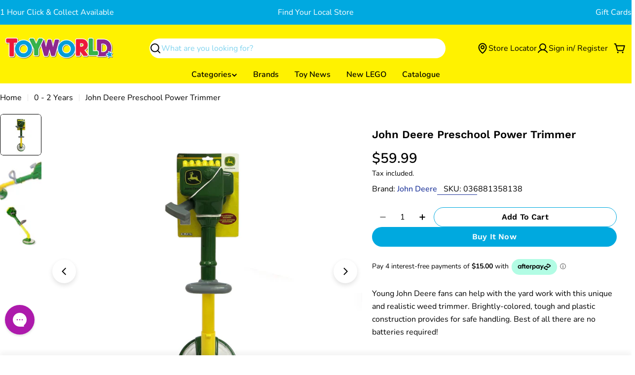

--- FILE ---
content_type: text/html; charset=utf-8
request_url: https://www.toyworld.co.nz/products/john-deere-preschool-power-trimmer
body_size: 54558
content:

<!doctype html>
<html
  class="no-js"
  lang="en"
  
>
  <head>
    <!-- Google Tag Manager -->
<script>(function(w,d,s,l,i){w[l]=w[l]||[];w[l].push({'gtm.start':
new Date().getTime(),event:'gtm.js'});var f=d.getElementsByTagName(s)[0],
j=d.createElement(s),dl=l!='dataLayer'?'&l='+l:'';j.async=true;j.src=
'https://www.googletagmanager.com/gtm.js?id='+i+dl;f.parentNode.insertBefore(j,f);
})(window,document,'script','dataLayer','GTM-TCXQKL5');</script>
<!-- End Google Tag Manager -->
    <meta charset="utf-8">
    <meta http-equiv="X-UA-Compatible" content="IE=edge">
    <meta name="viewport" content="width=device-width,initial-scale=1">
    <meta name="theme-color" content="">
    <link rel="canonical" href="https://www.toyworld.co.nz/products/john-deere-preschool-power-trimmer">
    <link rel="preconnect" href="https://cdn.shopify.com" crossorigin><link rel="icon" type="image/png" href="//www.toyworld.co.nz/cdn/shop/files/TW_Star_Logo_-_220x220_f4edbf44-8e15-4300-855e-ef3378a8d6ac.jpg?crop=center&height=32&v=1754423610&width=32"><link rel="preconnect" href="https://fonts.shopifycdn.com" crossorigin><title>John Deere Preschool Power Trimmer &ndash; Toyworld NZ</title>

    
      <meta name="description" content="Young John Deere fans can help with the yard work with this unique and realistic weed trimmer. Brightly-colored, tough and plastic construction provides for safe handling. Best of all there are no batteries required!">
    


<meta property="og:site_name" content="Toyworld NZ">
<meta property="og:url" content="https://www.toyworld.co.nz/products/john-deere-preschool-power-trimmer">
<meta property="og:title" content="John Deere Preschool Power Trimmer">
<meta property="og:type" content="product">
<meta property="og:description" content="Young John Deere fans can help with the yard work with this unique and realistic weed trimmer. Brightly-colored, tough and plastic construction provides for safe handling. Best of all there are no batteries required!"><meta property="og:image" content="http://www.toyworld.co.nz/cdn/shop/files/John-Deere-Preschool-Power-Trimmer-036881358138-35813_71a14e63-eb79-4be1-b153-1d0e2cf15e46.jpg?v=1732097974">
  <meta property="og:image:secure_url" content="https://www.toyworld.co.nz/cdn/shop/files/John-Deere-Preschool-Power-Trimmer-036881358138-35813_71a14e63-eb79-4be1-b153-1d0e2cf15e46.jpg?v=1732097974">
  <meta property="og:image:width" content="1944">
  <meta property="og:image:height" content="1944"><meta property="og:price:amount" content="59.99">
  <meta property="og:price:currency" content="NZD"><meta name="twitter:card" content="summary_large_image">
<meta name="twitter:title" content="John Deere Preschool Power Trimmer">
<meta name="twitter:description" content="Young John Deere fans can help with the yard work with this unique and realistic weed trimmer. Brightly-colored, tough and plastic construction provides for safe handling. Best of all there are no batteries required!">

<style data-shopify>
  @font-face {
  font-family: Nunito;
  font-weight: 400;
  font-style: normal;
  font-display: swap;
  src: url("//www.toyworld.co.nz/cdn/fonts/nunito/nunito_n4.fc49103dc396b42cae9460289072d384b6c6eb63.woff2") format("woff2"),
       url("//www.toyworld.co.nz/cdn/fonts/nunito/nunito_n4.5d26d13beeac3116db2479e64986cdeea4c8fbdd.woff") format("woff");
}

  @font-face {
  font-family: Nunito;
  font-weight: 400;
  font-style: italic;
  font-display: swap;
  src: url("//www.toyworld.co.nz/cdn/fonts/nunito/nunito_i4.fd53bf99043ab6c570187ed42d1b49192135de96.woff2") format("woff2"),
       url("//www.toyworld.co.nz/cdn/fonts/nunito/nunito_i4.cb3876a003a73aaae5363bb3e3e99d45ec598cc6.woff") format("woff");
}

  @font-face {
  font-family: Nunito;
  font-weight: 500;
  font-style: normal;
  font-display: swap;
  src: url("//www.toyworld.co.nz/cdn/fonts/nunito/nunito_n5.a0f0edcf8fc7e6ef641de980174adff4690e50c2.woff2") format("woff2"),
       url("//www.toyworld.co.nz/cdn/fonts/nunito/nunito_n5.b31690ac83c982675aeba15b7e6c0a6ec38755b3.woff") format("woff");
}

  @font-face {
  font-family: Nunito;
  font-weight: 500;
  font-style: italic;
  font-display: swap;
  src: url("//www.toyworld.co.nz/cdn/fonts/nunito/nunito_i5.5862f483b9e76a16feef3afe85bc737604befc5c.woff2") format("woff2"),
       url("//www.toyworld.co.nz/cdn/fonts/nunito/nunito_i5.6a66a380d89a267df37dd146366e0d57f301fc3f.woff") format("woff");
}

  @font-face {
  font-family: Nunito;
  font-weight: 700;
  font-style: normal;
  font-display: swap;
  src: url("//www.toyworld.co.nz/cdn/fonts/nunito/nunito_n7.37cf9b8cf43b3322f7e6e13ad2aad62ab5dc9109.woff2") format("woff2"),
       url("//www.toyworld.co.nz/cdn/fonts/nunito/nunito_n7.45cfcfadc6630011252d54d5f5a2c7c98f60d5de.woff") format("woff");
}

  @font-face {
  font-family: Nunito;
  font-weight: 700;
  font-style: italic;
  font-display: swap;
  src: url("//www.toyworld.co.nz/cdn/fonts/nunito/nunito_i7.3f8ba2027bc9ceb1b1764ecab15bae73f86c4632.woff2") format("woff2"),
       url("//www.toyworld.co.nz/cdn/fonts/nunito/nunito_i7.82bfb5f86ec77ada3c9f660da22064c2e46e1469.woff") format("woff");
}

  @font-face {
  font-family: "Work Sans";
  font-weight: 600;
  font-style: normal;
  font-display: swap;
  src: url("//www.toyworld.co.nz/cdn/fonts/work_sans/worksans_n6.75811c3bd5161ea6e3ceb2d48ca889388f9bd5fe.woff2") format("woff2"),
       url("//www.toyworld.co.nz/cdn/fonts/work_sans/worksans_n6.defcf26f28f3fa3df4555714d3f2e0f1217d7772.woff") format("woff");
}

  @font-face {
  font-family: "Work Sans";
  font-weight: 600;
  font-style: italic;
  font-display: swap;
  src: url("//www.toyworld.co.nz/cdn/fonts/work_sans/worksans_i6.78fba5461dc3c46449871ad9378fc3fd89177502.woff2") format("woff2"),
       url("//www.toyworld.co.nz/cdn/fonts/work_sans/worksans_i6.e96d1853127697ea13d53cd7adc74309426a22a9.woff") format("woff");
}

  @font-face {
  font-family: Nunito;
  font-weight: 600;
  font-style: normal;
  font-display: swap;
  src: url("//www.toyworld.co.nz/cdn/fonts/nunito/nunito_n6.1a6c50dce2e2b3b0d31e02dbd9146b5064bea503.woff2") format("woff2"),
       url("//www.toyworld.co.nz/cdn/fonts/nunito/nunito_n6.6b124f3eac46044b98c99f2feb057208e260962f.woff") format("woff");
}
@font-face {
  font-family: Nunito;
  font-weight: 600;
  font-style: normal;
  font-display: swap;
  src: url("//www.toyworld.co.nz/cdn/fonts/nunito/nunito_n6.1a6c50dce2e2b3b0d31e02dbd9146b5064bea503.woff2") format("woff2"),
       url("//www.toyworld.co.nz/cdn/fonts/nunito/nunito_n6.6b124f3eac46044b98c99f2feb057208e260962f.woff") format("woff");
}


  
    :root,
.color-scheme-1 {
      --color-background: 255,255,255;
      --color-secondary-background: 237,237,237;
      --color-primary: 196,48,28;
      --color-text-heading: 0,0,0;
      --color-foreground: 0,0,0;
      --color-subtext: 0,0,0;
      --color-subtext-alpha: 1.0;
      --color-border: 229,229,229;
      --color-border-alpha: 1.0;
      --color-button: 0,169,223;
      --color-button-text: 255,255,255;
      --color-secondary-button: 0,169,223;
      --color-secondary-button-border: 237,237,237;
      --color-secondary-button-text: 255,255,255;
      --color-button-before: ;
      --color-field: 237,237,237;
      --color-field-alpha: 1.0;
      --color-field-text: 0,0,0;
      --color-link: 0,0,0;
      --color-link-hover: 0,0,0;
      --color-product-price-sale: 196,48,28;
      --color-progress-bar: 13,135,86;
      --color-product-price-regular-plp: 1,169,223;
      --color-foreground-lighten-60: #666666;
      --color-foreground-lighten-40: #999999;
      --color-foreground-lighten-19: #cfcfcf;
--inputs-border-width: 0px;
        --inputs-search-border-width: 0px;}
    @media (min-width: 768px) {
      body .desktop-color-scheme-1 {
        --color-background: 255,255,255;
      --color-secondary-background: 237,237,237;
      --color-primary: 196,48,28;
      --color-text-heading: 0,0,0;
      --color-foreground: 0,0,0;
      --color-subtext: 0,0,0;
      --color-subtext-alpha: 1.0;
      --color-border: 229,229,229;
      --color-border-alpha: 1.0;
      --color-button: 0,169,223;
      --color-button-text: 255,255,255;
      --color-secondary-button: 0,169,223;
      --color-secondary-button-border: 237,237,237;
      --color-secondary-button-text: 255,255,255;
      --color-button-before: ;
      --color-field: 237,237,237;
      --color-field-alpha: 1.0;
      --color-field-text: 0,0,0;
      --color-link: 0,0,0;
      --color-link-hover: 0,0,0;
      --color-product-price-sale: 196,48,28;
      --color-progress-bar: 13,135,86;
      --color-product-price-regular-plp: 1,169,223;
      --color-foreground-lighten-60: #666666;
      --color-foreground-lighten-40: #999999;
      --color-foreground-lighten-19: #cfcfcf;
        color: rgb(var(--color-foreground));
        background-color: rgb(var(--color-background));
      }
    }
    @media (max-width: 767px) {
      body .mobile-color-scheme-1 {
        --color-background: 255,255,255;
      --color-secondary-background: 237,237,237;
      --color-primary: 196,48,28;
      --color-text-heading: 0,0,0;
      --color-foreground: 0,0,0;
      --color-subtext: 0,0,0;
      --color-subtext-alpha: 1.0;
      --color-border: 229,229,229;
      --color-border-alpha: 1.0;
      --color-button: 0,169,223;
      --color-button-text: 255,255,255;
      --color-secondary-button: 0,169,223;
      --color-secondary-button-border: 237,237,237;
      --color-secondary-button-text: 255,255,255;
      --color-button-before: ;
      --color-field: 237,237,237;
      --color-field-alpha: 1.0;
      --color-field-text: 0,0,0;
      --color-link: 0,0,0;
      --color-link-hover: 0,0,0;
      --color-product-price-sale: 196,48,28;
      --color-progress-bar: 13,135,86;
      --color-product-price-regular-plp: 1,169,223;
      --color-foreground-lighten-60: #666666;
      --color-foreground-lighten-40: #999999;
      --color-foreground-lighten-19: #cfcfcf;
        color: rgb(var(--color-foreground));
        background-color: rgb(var(--color-background));
      }
    }
  
    
.color-scheme-inverse {
      --color-background: 255,255,255;
      --color-secondary-background: 255,255,255;
      --color-primary: 0,169,223;
      --color-text-heading: 0,0,0;
      --color-foreground: 0,0,0;
      --color-subtext: 0,0,0;
      --color-subtext-alpha: 1.0;
      --color-border: 255,255,255;
      --color-border-alpha: 1.0;
      --color-button: 255,255,255;
      --color-button-text: 0,0,0;
      --color-secondary-button: 255,255,255;
      --color-secondary-button-border: 230,230,230;
      --color-secondary-button-text: 0,0,0;
      --color-button-before: ;
      --color-field: 255,255,255;
      --color-field-alpha: 1.0;
      --color-field-text: 0,0,0;
      --color-link: 0,0,0;
      --color-link-hover: 0,0,0;
      --color-product-price-sale: 196,48,28;
      --color-progress-bar: 13,135,86;
      --color-product-price-regular-plp: 1,169,223;
      --color-foreground-lighten-60: #666666;
      --color-foreground-lighten-40: #999999;
      --color-foreground-lighten-19: #cfcfcf;
--inputs-border-width: 1px;
        --inputs-search-border-width: 2px;}
    @media (min-width: 768px) {
      body .desktop-color-scheme-inverse {
        --color-background: 255,255,255;
      --color-secondary-background: 255,255,255;
      --color-primary: 0,169,223;
      --color-text-heading: 0,0,0;
      --color-foreground: 0,0,0;
      --color-subtext: 0,0,0;
      --color-subtext-alpha: 1.0;
      --color-border: 255,255,255;
      --color-border-alpha: 1.0;
      --color-button: 255,255,255;
      --color-button-text: 0,0,0;
      --color-secondary-button: 255,255,255;
      --color-secondary-button-border: 230,230,230;
      --color-secondary-button-text: 0,0,0;
      --color-button-before: ;
      --color-field: 255,255,255;
      --color-field-alpha: 1.0;
      --color-field-text: 0,0,0;
      --color-link: 0,0,0;
      --color-link-hover: 0,0,0;
      --color-product-price-sale: 196,48,28;
      --color-progress-bar: 13,135,86;
      --color-product-price-regular-plp: 1,169,223;
      --color-foreground-lighten-60: #666666;
      --color-foreground-lighten-40: #999999;
      --color-foreground-lighten-19: #cfcfcf;
        color: rgb(var(--color-foreground));
        background-color: rgb(var(--color-background));
      }
    }
    @media (max-width: 767px) {
      body .mobile-color-scheme-inverse {
        --color-background: 255,255,255;
      --color-secondary-background: 255,255,255;
      --color-primary: 0,169,223;
      --color-text-heading: 0,0,0;
      --color-foreground: 0,0,0;
      --color-subtext: 0,0,0;
      --color-subtext-alpha: 1.0;
      --color-border: 255,255,255;
      --color-border-alpha: 1.0;
      --color-button: 255,255,255;
      --color-button-text: 0,0,0;
      --color-secondary-button: 255,255,255;
      --color-secondary-button-border: 230,230,230;
      --color-secondary-button-text: 0,0,0;
      --color-button-before: ;
      --color-field: 255,255,255;
      --color-field-alpha: 1.0;
      --color-field-text: 0,0,0;
      --color-link: 0,0,0;
      --color-link-hover: 0,0,0;
      --color-product-price-sale: 196,48,28;
      --color-progress-bar: 13,135,86;
      --color-product-price-regular-plp: 1,169,223;
      --color-foreground-lighten-60: #666666;
      --color-foreground-lighten-40: #999999;
      --color-foreground-lighten-19: #cfcfcf;
        color: rgb(var(--color-foreground));
        background-color: rgb(var(--color-background));
      }
    }
  
    
.color-scheme-info {
      --color-background: 240,242,255;
      --color-secondary-background: 247,247,247;
      --color-primary: 196,48,28;
      --color-text-heading: 0,0,0;
      --color-foreground: 0,0,0;
      --color-subtext: 102,102,102;
      --color-subtext-alpha: 1.0;
      --color-border: 229,229,229;
      --color-border-alpha: 1.0;
      --color-button: 0,0,0;
      --color-button-text: 255,255,255;
      --color-secondary-button: 237,237,237;
      --color-secondary-button-border: 237,237,237;
      --color-secondary-button-text: 0,0,0;
      --color-button-before: ;
      --color-field: 245,245,245;
      --color-field-alpha: 1.0;
      --color-field-text: 0,0,0;
      --color-link: 0,0,0;
      --color-link-hover: 0,0,0;
      --color-product-price-sale: 196,48,28;
      --color-progress-bar: 13,135,86;
      --color-product-price-regular-plp: 1,169,223;
      --color-foreground-lighten-60: #606166;
      --color-foreground-lighten-40: #909199;
      --color-foreground-lighten-19: #c2c4cf;
--inputs-border-width: 0px;
        --inputs-search-border-width: 0px;}
    @media (min-width: 768px) {
      body .desktop-color-scheme-info {
        --color-background: 240,242,255;
      --color-secondary-background: 247,247,247;
      --color-primary: 196,48,28;
      --color-text-heading: 0,0,0;
      --color-foreground: 0,0,0;
      --color-subtext: 102,102,102;
      --color-subtext-alpha: 1.0;
      --color-border: 229,229,229;
      --color-border-alpha: 1.0;
      --color-button: 0,0,0;
      --color-button-text: 255,255,255;
      --color-secondary-button: 237,237,237;
      --color-secondary-button-border: 237,237,237;
      --color-secondary-button-text: 0,0,0;
      --color-button-before: ;
      --color-field: 245,245,245;
      --color-field-alpha: 1.0;
      --color-field-text: 0,0,0;
      --color-link: 0,0,0;
      --color-link-hover: 0,0,0;
      --color-product-price-sale: 196,48,28;
      --color-progress-bar: 13,135,86;
      --color-product-price-regular-plp: 1,169,223;
      --color-foreground-lighten-60: #606166;
      --color-foreground-lighten-40: #909199;
      --color-foreground-lighten-19: #c2c4cf;
        color: rgb(var(--color-foreground));
        background-color: rgb(var(--color-background));
      }
    }
    @media (max-width: 767px) {
      body .mobile-color-scheme-info {
        --color-background: 240,242,255;
      --color-secondary-background: 247,247,247;
      --color-primary: 196,48,28;
      --color-text-heading: 0,0,0;
      --color-foreground: 0,0,0;
      --color-subtext: 102,102,102;
      --color-subtext-alpha: 1.0;
      --color-border: 229,229,229;
      --color-border-alpha: 1.0;
      --color-button: 0,0,0;
      --color-button-text: 255,255,255;
      --color-secondary-button: 237,237,237;
      --color-secondary-button-border: 237,237,237;
      --color-secondary-button-text: 0,0,0;
      --color-button-before: ;
      --color-field: 245,245,245;
      --color-field-alpha: 1.0;
      --color-field-text: 0,0,0;
      --color-link: 0,0,0;
      --color-link-hover: 0,0,0;
      --color-product-price-sale: 196,48,28;
      --color-progress-bar: 13,135,86;
      --color-product-price-regular-plp: 1,169,223;
      --color-foreground-lighten-60: #606166;
      --color-foreground-lighten-40: #909199;
      --color-foreground-lighten-19: #c2c4cf;
        color: rgb(var(--color-foreground));
        background-color: rgb(var(--color-background));
      }
    }
  
    
.color-scheme-2 {
      --color-background: 101,36,131;
      --color-secondary-background: 245,245,245;
      --color-primary: 255,242,0;
      --color-text-heading: 255,255,255;
      --color-foreground: 255,255,255;
      --color-subtext: 255,255,255;
      --color-subtext-alpha: 1.0;
      --color-border: 229,229,229;
      --color-border-alpha: 1.0;
      --color-button: 255,255,255;
      --color-button-text: 0,0,0;
      --color-secondary-button: 255,255,255;
      --color-secondary-button-border: 255,255,255;
      --color-secondary-button-text: 0,0,0;
      --color-button-before: ;
      --color-field: 245,245,245;
      --color-field-alpha: 1.0;
      --color-field-text: 0,0,0;
      --color-link: 255,255,255;
      --color-link-hover: 255,255,255;
      --color-product-price-sale: 196,48,28;
      --color-progress-bar: 13,135,86;
      --color-product-price-regular-plp: 1,169,223;
      --color-foreground-lighten-60: #c1a7cd;
      --color-foreground-lighten-40: #a37cb5;
      --color-foreground-lighten-19: #824e9b;
--inputs-border-width: 0px;
        --inputs-search-border-width: 0px;}
    @media (min-width: 768px) {
      body .desktop-color-scheme-2 {
        --color-background: 101,36,131;
      --color-secondary-background: 245,245,245;
      --color-primary: 255,242,0;
      --color-text-heading: 255,255,255;
      --color-foreground: 255,255,255;
      --color-subtext: 255,255,255;
      --color-subtext-alpha: 1.0;
      --color-border: 229,229,229;
      --color-border-alpha: 1.0;
      --color-button: 255,255,255;
      --color-button-text: 0,0,0;
      --color-secondary-button: 255,255,255;
      --color-secondary-button-border: 255,255,255;
      --color-secondary-button-text: 0,0,0;
      --color-button-before: ;
      --color-field: 245,245,245;
      --color-field-alpha: 1.0;
      --color-field-text: 0,0,0;
      --color-link: 255,255,255;
      --color-link-hover: 255,255,255;
      --color-product-price-sale: 196,48,28;
      --color-progress-bar: 13,135,86;
      --color-product-price-regular-plp: 1,169,223;
      --color-foreground-lighten-60: #c1a7cd;
      --color-foreground-lighten-40: #a37cb5;
      --color-foreground-lighten-19: #824e9b;
        color: rgb(var(--color-foreground));
        background-color: rgb(var(--color-background));
      }
    }
    @media (max-width: 767px) {
      body .mobile-color-scheme-2 {
        --color-background: 101,36,131;
      --color-secondary-background: 245,245,245;
      --color-primary: 255,242,0;
      --color-text-heading: 255,255,255;
      --color-foreground: 255,255,255;
      --color-subtext: 255,255,255;
      --color-subtext-alpha: 1.0;
      --color-border: 229,229,229;
      --color-border-alpha: 1.0;
      --color-button: 255,255,255;
      --color-button-text: 0,0,0;
      --color-secondary-button: 255,255,255;
      --color-secondary-button-border: 255,255,255;
      --color-secondary-button-text: 0,0,0;
      --color-button-before: ;
      --color-field: 245,245,245;
      --color-field-alpha: 1.0;
      --color-field-text: 0,0,0;
      --color-link: 255,255,255;
      --color-link-hover: 255,255,255;
      --color-product-price-sale: 196,48,28;
      --color-progress-bar: 13,135,86;
      --color-product-price-regular-plp: 1,169,223;
      --color-foreground-lighten-60: #c1a7cd;
      --color-foreground-lighten-40: #a37cb5;
      --color-foreground-lighten-19: #824e9b;
        color: rgb(var(--color-foreground));
        background-color: rgb(var(--color-background));
      }
    }
  
    
.color-scheme-3 {
      --color-background: 244,246,145;
      --color-secondary-background: 247,247,247;
      --color-primary: 196,48,28;
      --color-text-heading: 0,0,0;
      --color-foreground: 0,0,0;
      --color-subtext: 102,102,102;
      --color-subtext-alpha: 1.0;
      --color-border: 247,247,247;
      --color-border-alpha: 1.0;
      --color-button: 0,0,0;
      --color-button-text: 255,255,255;
      --color-secondary-button: 244,246,145;
      --color-secondary-button-border: 0,0,0;
      --color-secondary-button-text: 0,0,0;
      --color-button-before: ;
      --color-field: 255,255,255;
      --color-field-alpha: 1.0;
      --color-field-text: 0,0,0;
      --color-link: 0,0,0;
      --color-link-hover: 0,0,0;
      --color-product-price-sale: 196,48,28;
      --color-progress-bar: 13,135,86;
      --color-product-price-regular-plp: 1,169,223;
      --color-foreground-lighten-60: #62623a;
      --color-foreground-lighten-40: #929457;
      --color-foreground-lighten-19: #c6c775;
--inputs-border-width: 0px;
        --inputs-search-border-width: 0px;}
    @media (min-width: 768px) {
      body .desktop-color-scheme-3 {
        --color-background: 244,246,145;
      --color-secondary-background: 247,247,247;
      --color-primary: 196,48,28;
      --color-text-heading: 0,0,0;
      --color-foreground: 0,0,0;
      --color-subtext: 102,102,102;
      --color-subtext-alpha: 1.0;
      --color-border: 247,247,247;
      --color-border-alpha: 1.0;
      --color-button: 0,0,0;
      --color-button-text: 255,255,255;
      --color-secondary-button: 244,246,145;
      --color-secondary-button-border: 0,0,0;
      --color-secondary-button-text: 0,0,0;
      --color-button-before: ;
      --color-field: 255,255,255;
      --color-field-alpha: 1.0;
      --color-field-text: 0,0,0;
      --color-link: 0,0,0;
      --color-link-hover: 0,0,0;
      --color-product-price-sale: 196,48,28;
      --color-progress-bar: 13,135,86;
      --color-product-price-regular-plp: 1,169,223;
      --color-foreground-lighten-60: #62623a;
      --color-foreground-lighten-40: #929457;
      --color-foreground-lighten-19: #c6c775;
        color: rgb(var(--color-foreground));
        background-color: rgb(var(--color-background));
      }
    }
    @media (max-width: 767px) {
      body .mobile-color-scheme-3 {
        --color-background: 244,246,145;
      --color-secondary-background: 247,247,247;
      --color-primary: 196,48,28;
      --color-text-heading: 0,0,0;
      --color-foreground: 0,0,0;
      --color-subtext: 102,102,102;
      --color-subtext-alpha: 1.0;
      --color-border: 247,247,247;
      --color-border-alpha: 1.0;
      --color-button: 0,0,0;
      --color-button-text: 255,255,255;
      --color-secondary-button: 244,246,145;
      --color-secondary-button-border: 0,0,0;
      --color-secondary-button-text: 0,0,0;
      --color-button-before: ;
      --color-field: 255,255,255;
      --color-field-alpha: 1.0;
      --color-field-text: 0,0,0;
      --color-link: 0,0,0;
      --color-link-hover: 0,0,0;
      --color-product-price-sale: 196,48,28;
      --color-progress-bar: 13,135,86;
      --color-product-price-regular-plp: 1,169,223;
      --color-foreground-lighten-60: #62623a;
      --color-foreground-lighten-40: #929457;
      --color-foreground-lighten-19: #c6c775;
        color: rgb(var(--color-foreground));
        background-color: rgb(var(--color-background));
      }
    }
  
    
.color-scheme-4 {
      --color-background: 245,226,226;
      --color-secondary-background: 247,247,247;
      --color-primary: 196,48,28;
      --color-text-heading: 0,0,0;
      --color-foreground: 0,0,0;
      --color-subtext: 102,102,102;
      --color-subtext-alpha: 1.0;
      --color-border: 230,230,230;
      --color-border-alpha: 1.0;
      --color-button: 0,0,0;
      --color-button-text: 255,255,255;
      --color-secondary-button: 233,233,233;
      --color-secondary-button-border: 233,233,233;
      --color-secondary-button-text: 0,0,0;
      --color-button-before: ;
      --color-field: 245,245,245;
      --color-field-alpha: 1.0;
      --color-field-text: 0,0,0;
      --color-link: 0,0,0;
      --color-link-hover: 0,0,0;
      --color-product-price-sale: 196,48,28;
      --color-progress-bar: 13,135,86;
      --color-product-price-regular-plp: 1,169,223;
      --color-foreground-lighten-60: #625a5a;
      --color-foreground-lighten-40: #938888;
      --color-foreground-lighten-19: #c6b7b7;
--inputs-border-width: 0px;
        --inputs-search-border-width: 0px;}
    @media (min-width: 768px) {
      body .desktop-color-scheme-4 {
        --color-background: 245,226,226;
      --color-secondary-background: 247,247,247;
      --color-primary: 196,48,28;
      --color-text-heading: 0,0,0;
      --color-foreground: 0,0,0;
      --color-subtext: 102,102,102;
      --color-subtext-alpha: 1.0;
      --color-border: 230,230,230;
      --color-border-alpha: 1.0;
      --color-button: 0,0,0;
      --color-button-text: 255,255,255;
      --color-secondary-button: 233,233,233;
      --color-secondary-button-border: 233,233,233;
      --color-secondary-button-text: 0,0,0;
      --color-button-before: ;
      --color-field: 245,245,245;
      --color-field-alpha: 1.0;
      --color-field-text: 0,0,0;
      --color-link: 0,0,0;
      --color-link-hover: 0,0,0;
      --color-product-price-sale: 196,48,28;
      --color-progress-bar: 13,135,86;
      --color-product-price-regular-plp: 1,169,223;
      --color-foreground-lighten-60: #625a5a;
      --color-foreground-lighten-40: #938888;
      --color-foreground-lighten-19: #c6b7b7;
        color: rgb(var(--color-foreground));
        background-color: rgb(var(--color-background));
      }
    }
    @media (max-width: 767px) {
      body .mobile-color-scheme-4 {
        --color-background: 245,226,226;
      --color-secondary-background: 247,247,247;
      --color-primary: 196,48,28;
      --color-text-heading: 0,0,0;
      --color-foreground: 0,0,0;
      --color-subtext: 102,102,102;
      --color-subtext-alpha: 1.0;
      --color-border: 230,230,230;
      --color-border-alpha: 1.0;
      --color-button: 0,0,0;
      --color-button-text: 255,255,255;
      --color-secondary-button: 233,233,233;
      --color-secondary-button-border: 233,233,233;
      --color-secondary-button-text: 0,0,0;
      --color-button-before: ;
      --color-field: 245,245,245;
      --color-field-alpha: 1.0;
      --color-field-text: 0,0,0;
      --color-link: 0,0,0;
      --color-link-hover: 0,0,0;
      --color-product-price-sale: 196,48,28;
      --color-progress-bar: 13,135,86;
      --color-product-price-regular-plp: 1,169,223;
      --color-foreground-lighten-60: #625a5a;
      --color-foreground-lighten-40: #938888;
      --color-foreground-lighten-19: #c6b7b7;
        color: rgb(var(--color-foreground));
        background-color: rgb(var(--color-background));
      }
    }
  
    
.color-scheme-6 {
      --color-background: 224,239,228;
      --color-secondary-background: 243,238,234;
      --color-primary: 196,48,28;
      --color-text-heading: 0,0,0;
      --color-foreground: 0,0,0;
      --color-subtext: 102,102,102;
      --color-subtext-alpha: 1.0;
      --color-border: 198,191,177;
      --color-border-alpha: 1.0;
      --color-button: 0,0,0;
      --color-button-text: 255,255,255;
      --color-secondary-button: 255,255,255;
      --color-secondary-button-border: 230,230,230;
      --color-secondary-button-text: 0,0,0;
      --color-button-before: ;
      --color-field: 255,255,255;
      --color-field-alpha: 1.0;
      --color-field-text: 0,0,0;
      --color-link: 0,0,0;
      --color-link-hover: 0,0,0;
      --color-product-price-sale: 196,48,28;
      --color-progress-bar: 13,135,86;
      --color-product-price-regular-plp: 1,169,223;
      --color-foreground-lighten-60: #5a605b;
      --color-foreground-lighten-40: #868f89;
      --color-foreground-lighten-19: #b5c2b9;
--inputs-border-width: 0px;
        --inputs-search-border-width: 0px;}
    @media (min-width: 768px) {
      body .desktop-color-scheme-6 {
        --color-background: 224,239,228;
      --color-secondary-background: 243,238,234;
      --color-primary: 196,48,28;
      --color-text-heading: 0,0,0;
      --color-foreground: 0,0,0;
      --color-subtext: 102,102,102;
      --color-subtext-alpha: 1.0;
      --color-border: 198,191,177;
      --color-border-alpha: 1.0;
      --color-button: 0,0,0;
      --color-button-text: 255,255,255;
      --color-secondary-button: 255,255,255;
      --color-secondary-button-border: 230,230,230;
      --color-secondary-button-text: 0,0,0;
      --color-button-before: ;
      --color-field: 255,255,255;
      --color-field-alpha: 1.0;
      --color-field-text: 0,0,0;
      --color-link: 0,0,0;
      --color-link-hover: 0,0,0;
      --color-product-price-sale: 196,48,28;
      --color-progress-bar: 13,135,86;
      --color-product-price-regular-plp: 1,169,223;
      --color-foreground-lighten-60: #5a605b;
      --color-foreground-lighten-40: #868f89;
      --color-foreground-lighten-19: #b5c2b9;
        color: rgb(var(--color-foreground));
        background-color: rgb(var(--color-background));
      }
    }
    @media (max-width: 767px) {
      body .mobile-color-scheme-6 {
        --color-background: 224,239,228;
      --color-secondary-background: 243,238,234;
      --color-primary: 196,48,28;
      --color-text-heading: 0,0,0;
      --color-foreground: 0,0,0;
      --color-subtext: 102,102,102;
      --color-subtext-alpha: 1.0;
      --color-border: 198,191,177;
      --color-border-alpha: 1.0;
      --color-button: 0,0,0;
      --color-button-text: 255,255,255;
      --color-secondary-button: 255,255,255;
      --color-secondary-button-border: 230,230,230;
      --color-secondary-button-text: 0,0,0;
      --color-button-before: ;
      --color-field: 255,255,255;
      --color-field-alpha: 1.0;
      --color-field-text: 0,0,0;
      --color-link: 0,0,0;
      --color-link-hover: 0,0,0;
      --color-product-price-sale: 196,48,28;
      --color-progress-bar: 13,135,86;
      --color-product-price-regular-plp: 1,169,223;
      --color-foreground-lighten-60: #5a605b;
      --color-foreground-lighten-40: #868f89;
      --color-foreground-lighten-19: #b5c2b9;
        color: rgb(var(--color-foreground));
        background-color: rgb(var(--color-background));
      }
    }
  
    
.color-scheme-7 {
      --color-background: 219,225,255;
      --color-secondary-background: 233,233,233;
      --color-primary: 196,48,28;
      --color-text-heading: 0,0,0;
      --color-foreground: 0,0,0;
      --color-subtext: 102,102,102;
      --color-subtext-alpha: 1.0;
      --color-border: 230,230,230;
      --color-border-alpha: 1.0;
      --color-button: 0,0,0;
      --color-button-text: 255,255,255;
      --color-secondary-button: 233,233,233;
      --color-secondary-button-border: 233,233,233;
      --color-secondary-button-text: 0,0,0;
      --color-button-before: ;
      --color-field: 245,245,245;
      --color-field-alpha: 1.0;
      --color-field-text: 0,0,0;
      --color-link: 0,0,0;
      --color-link-hover: 0,0,0;
      --color-product-price-sale: 196,48,28;
      --color-progress-bar: 13,135,86;
      --color-product-price-regular-plp: 1,169,223;
      --color-foreground-lighten-60: #585a66;
      --color-foreground-lighten-40: #838799;
      --color-foreground-lighten-19: #b1b6cf;
--inputs-border-width: 0px;
        --inputs-search-border-width: 0px;}
    @media (min-width: 768px) {
      body .desktop-color-scheme-7 {
        --color-background: 219,225,255;
      --color-secondary-background: 233,233,233;
      --color-primary: 196,48,28;
      --color-text-heading: 0,0,0;
      --color-foreground: 0,0,0;
      --color-subtext: 102,102,102;
      --color-subtext-alpha: 1.0;
      --color-border: 230,230,230;
      --color-border-alpha: 1.0;
      --color-button: 0,0,0;
      --color-button-text: 255,255,255;
      --color-secondary-button: 233,233,233;
      --color-secondary-button-border: 233,233,233;
      --color-secondary-button-text: 0,0,0;
      --color-button-before: ;
      --color-field: 245,245,245;
      --color-field-alpha: 1.0;
      --color-field-text: 0,0,0;
      --color-link: 0,0,0;
      --color-link-hover: 0,0,0;
      --color-product-price-sale: 196,48,28;
      --color-progress-bar: 13,135,86;
      --color-product-price-regular-plp: 1,169,223;
      --color-foreground-lighten-60: #585a66;
      --color-foreground-lighten-40: #838799;
      --color-foreground-lighten-19: #b1b6cf;
        color: rgb(var(--color-foreground));
        background-color: rgb(var(--color-background));
      }
    }
    @media (max-width: 767px) {
      body .mobile-color-scheme-7 {
        --color-background: 219,225,255;
      --color-secondary-background: 233,233,233;
      --color-primary: 196,48,28;
      --color-text-heading: 0,0,0;
      --color-foreground: 0,0,0;
      --color-subtext: 102,102,102;
      --color-subtext-alpha: 1.0;
      --color-border: 230,230,230;
      --color-border-alpha: 1.0;
      --color-button: 0,0,0;
      --color-button-text: 255,255,255;
      --color-secondary-button: 233,233,233;
      --color-secondary-button-border: 233,233,233;
      --color-secondary-button-text: 0,0,0;
      --color-button-before: ;
      --color-field: 245,245,245;
      --color-field-alpha: 1.0;
      --color-field-text: 0,0,0;
      --color-link: 0,0,0;
      --color-link-hover: 0,0,0;
      --color-product-price-sale: 196,48,28;
      --color-progress-bar: 13,135,86;
      --color-product-price-regular-plp: 1,169,223;
      --color-foreground-lighten-60: #585a66;
      --color-foreground-lighten-40: #838799;
      --color-foreground-lighten-19: #b1b6cf;
        color: rgb(var(--color-foreground));
        background-color: rgb(var(--color-background));
      }
    }
  
    
.color-scheme-8 {
      --color-background: 196,48,28;
      --color-secondary-background: 247,247,247;
      --color-primary: 196,48,28;
      --color-text-heading: 255,255,255;
      --color-foreground: 255,255,255;
      --color-subtext: 255,255,255;
      --color-subtext-alpha: 1.0;
      --color-border: 230,230,230;
      --color-border-alpha: 1.0;
      --color-button: 255,255,255;
      --color-button-text: 0,0,0;
      --color-secondary-button: 196,48,28;
      --color-secondary-button-border: 255,255,255;
      --color-secondary-button-text: 255,255,255;
      --color-button-before: ;
      --color-field: 245,245,245;
      --color-field-alpha: 1.0;
      --color-field-text: 0,0,0;
      --color-link: 255,255,255;
      --color-link-hover: 255,255,255;
      --color-product-price-sale: 196,48,28;
      --color-progress-bar: 13,135,86;
      --color-product-price-regular-plp: 1,169,223;
      --color-foreground-lighten-60: #e7aca4;
      --color-foreground-lighten-40: #dc8377;
      --color-foreground-lighten-19: #cf5747;
--inputs-border-width: 0px;
        --inputs-search-border-width: 0px;}
    @media (min-width: 768px) {
      body .desktop-color-scheme-8 {
        --color-background: 196,48,28;
      --color-secondary-background: 247,247,247;
      --color-primary: 196,48,28;
      --color-text-heading: 255,255,255;
      --color-foreground: 255,255,255;
      --color-subtext: 255,255,255;
      --color-subtext-alpha: 1.0;
      --color-border: 230,230,230;
      --color-border-alpha: 1.0;
      --color-button: 255,255,255;
      --color-button-text: 0,0,0;
      --color-secondary-button: 196,48,28;
      --color-secondary-button-border: 255,255,255;
      --color-secondary-button-text: 255,255,255;
      --color-button-before: ;
      --color-field: 245,245,245;
      --color-field-alpha: 1.0;
      --color-field-text: 0,0,0;
      --color-link: 255,255,255;
      --color-link-hover: 255,255,255;
      --color-product-price-sale: 196,48,28;
      --color-progress-bar: 13,135,86;
      --color-product-price-regular-plp: 1,169,223;
      --color-foreground-lighten-60: #e7aca4;
      --color-foreground-lighten-40: #dc8377;
      --color-foreground-lighten-19: #cf5747;
        color: rgb(var(--color-foreground));
        background-color: rgb(var(--color-background));
      }
    }
    @media (max-width: 767px) {
      body .mobile-color-scheme-8 {
        --color-background: 196,48,28;
      --color-secondary-background: 247,247,247;
      --color-primary: 196,48,28;
      --color-text-heading: 255,255,255;
      --color-foreground: 255,255,255;
      --color-subtext: 255,255,255;
      --color-subtext-alpha: 1.0;
      --color-border: 230,230,230;
      --color-border-alpha: 1.0;
      --color-button: 255,255,255;
      --color-button-text: 0,0,0;
      --color-secondary-button: 196,48,28;
      --color-secondary-button-border: 255,255,255;
      --color-secondary-button-text: 255,255,255;
      --color-button-before: ;
      --color-field: 245,245,245;
      --color-field-alpha: 1.0;
      --color-field-text: 0,0,0;
      --color-link: 255,255,255;
      --color-link-hover: 255,255,255;
      --color-product-price-sale: 196,48,28;
      --color-progress-bar: 13,135,86;
      --color-product-price-regular-plp: 1,169,223;
      --color-foreground-lighten-60: #e7aca4;
      --color-foreground-lighten-40: #dc8377;
      --color-foreground-lighten-19: #cf5747;
        color: rgb(var(--color-foreground));
        background-color: rgb(var(--color-background));
      }
    }
  
    
.color-scheme-9 {
      --color-background: 255,255,255;
      --color-secondary-background: 229,229,229;
      --color-primary: 243,231,0;
      --color-text-heading: 0,0,0;
      --color-foreground: 0,0,0;
      --color-subtext: 102,102,102;
      --color-subtext-alpha: 1.0;
      --color-border: 229,229,229;
      --color-border-alpha: 1.0;
      --color-button: 0,169,223;
      --color-button-text: 255,255,255;
      --color-secondary-button: 0,169,223;
      --color-secondary-button-border: 0,0,0;
      --color-secondary-button-text: 0,0,0;
      --color-button-before: ;
      --color-field: 255,255,255;
      --color-field-alpha: 1.0;
      --color-field-text: 0,169,223;
      --color-link: 0,0,0;
      --color-link-hover: 0,0,0;
      --color-product-price-sale: 196,48,28;
      --color-progress-bar: 0,169,223;
      --color-product-price-regular-plp: 1,169,223;
      --color-foreground-lighten-60: #666666;
      --color-foreground-lighten-40: #999999;
      --color-foreground-lighten-19: #cfcfcf;
--inputs-border-width: 1px;
        --inputs-search-border-width: 2px;}
    @media (min-width: 768px) {
      body .desktop-color-scheme-9 {
        --color-background: 255,255,255;
      --color-secondary-background: 229,229,229;
      --color-primary: 243,231,0;
      --color-text-heading: 0,0,0;
      --color-foreground: 0,0,0;
      --color-subtext: 102,102,102;
      --color-subtext-alpha: 1.0;
      --color-border: 229,229,229;
      --color-border-alpha: 1.0;
      --color-button: 0,169,223;
      --color-button-text: 255,255,255;
      --color-secondary-button: 0,169,223;
      --color-secondary-button-border: 0,0,0;
      --color-secondary-button-text: 0,0,0;
      --color-button-before: ;
      --color-field: 255,255,255;
      --color-field-alpha: 1.0;
      --color-field-text: 0,169,223;
      --color-link: 0,0,0;
      --color-link-hover: 0,0,0;
      --color-product-price-sale: 196,48,28;
      --color-progress-bar: 0,169,223;
      --color-product-price-regular-plp: 1,169,223;
      --color-foreground-lighten-60: #666666;
      --color-foreground-lighten-40: #999999;
      --color-foreground-lighten-19: #cfcfcf;
        color: rgb(var(--color-foreground));
        background-color: rgb(var(--color-background));
      }
    }
    @media (max-width: 767px) {
      body .mobile-color-scheme-9 {
        --color-background: 255,255,255;
      --color-secondary-background: 229,229,229;
      --color-primary: 243,231,0;
      --color-text-heading: 0,0,0;
      --color-foreground: 0,0,0;
      --color-subtext: 102,102,102;
      --color-subtext-alpha: 1.0;
      --color-border: 229,229,229;
      --color-border-alpha: 1.0;
      --color-button: 0,169,223;
      --color-button-text: 255,255,255;
      --color-secondary-button: 0,169,223;
      --color-secondary-button-border: 0,0,0;
      --color-secondary-button-text: 0,0,0;
      --color-button-before: ;
      --color-field: 255,255,255;
      --color-field-alpha: 1.0;
      --color-field-text: 0,169,223;
      --color-link: 0,0,0;
      --color-link-hover: 0,0,0;
      --color-product-price-sale: 196,48,28;
      --color-progress-bar: 0,169,223;
      --color-product-price-regular-plp: 1,169,223;
      --color-foreground-lighten-60: #666666;
      --color-foreground-lighten-40: #999999;
      --color-foreground-lighten-19: #cfcfcf;
        color: rgb(var(--color-foreground));
        background-color: rgb(var(--color-background));
      }
    }
  
    
.color-scheme-10 {
      --color-background: 255,255,255;
      --color-secondary-background: 255,255,255;
      --color-primary: 196,48,28;
      --color-text-heading: 0,0,0;
      --color-foreground: 0,0,0;
      --color-subtext: 102,102,102;
      --color-subtext-alpha: 1.0;
      --color-border: 229,229,229;
      --color-border-alpha: 1.0;
      --color-button: 0,0,0;
      --color-button-text: 255,255,255;
      --color-secondary-button: 237,237,237;
      --color-secondary-button-border: 237,237,237;
      --color-secondary-button-text: 0,0,0;
      --color-button-before: ;
      --color-field: 237,237,237;
      --color-field-alpha: 1.0;
      --color-field-text: 0,0,0;
      --color-link: 0,0,0;
      --color-link-hover: 0,0,0;
      --color-product-price-sale: 196,48,28;
      --color-progress-bar: 13,135,86;
      --color-product-price-regular-plp: 1,169,223;
      --color-foreground-lighten-60: #666666;
      --color-foreground-lighten-40: #999999;
      --color-foreground-lighten-19: #cfcfcf;
--inputs-border-width: 0px;
        --inputs-search-border-width: 0px;}
    @media (min-width: 768px) {
      body .desktop-color-scheme-10 {
        --color-background: 255,255,255;
      --color-secondary-background: 255,255,255;
      --color-primary: 196,48,28;
      --color-text-heading: 0,0,0;
      --color-foreground: 0,0,0;
      --color-subtext: 102,102,102;
      --color-subtext-alpha: 1.0;
      --color-border: 229,229,229;
      --color-border-alpha: 1.0;
      --color-button: 0,0,0;
      --color-button-text: 255,255,255;
      --color-secondary-button: 237,237,237;
      --color-secondary-button-border: 237,237,237;
      --color-secondary-button-text: 0,0,0;
      --color-button-before: ;
      --color-field: 237,237,237;
      --color-field-alpha: 1.0;
      --color-field-text: 0,0,0;
      --color-link: 0,0,0;
      --color-link-hover: 0,0,0;
      --color-product-price-sale: 196,48,28;
      --color-progress-bar: 13,135,86;
      --color-product-price-regular-plp: 1,169,223;
      --color-foreground-lighten-60: #666666;
      --color-foreground-lighten-40: #999999;
      --color-foreground-lighten-19: #cfcfcf;
        color: rgb(var(--color-foreground));
        background-color: rgb(var(--color-background));
      }
    }
    @media (max-width: 767px) {
      body .mobile-color-scheme-10 {
        --color-background: 255,255,255;
      --color-secondary-background: 255,255,255;
      --color-primary: 196,48,28;
      --color-text-heading: 0,0,0;
      --color-foreground: 0,0,0;
      --color-subtext: 102,102,102;
      --color-subtext-alpha: 1.0;
      --color-border: 229,229,229;
      --color-border-alpha: 1.0;
      --color-button: 0,0,0;
      --color-button-text: 255,255,255;
      --color-secondary-button: 237,237,237;
      --color-secondary-button-border: 237,237,237;
      --color-secondary-button-text: 0,0,0;
      --color-button-before: ;
      --color-field: 237,237,237;
      --color-field-alpha: 1.0;
      --color-field-text: 0,0,0;
      --color-link: 0,0,0;
      --color-link-hover: 0,0,0;
      --color-product-price-sale: 196,48,28;
      --color-progress-bar: 13,135,86;
      --color-product-price-regular-plp: 1,169,223;
      --color-foreground-lighten-60: #666666;
      --color-foreground-lighten-40: #999999;
      --color-foreground-lighten-19: #cfcfcf;
        color: rgb(var(--color-foreground));
        background-color: rgb(var(--color-background));
      }
    }
  
    
.color-scheme-11 {
      --color-background: 255,255,255;
      --color-secondary-background: 229,229,229;
      --color-primary: 0,169,223;
      --color-text-heading: 0,0,0;
      --color-foreground: 0,0,0;
      --color-subtext: 0,0,0;
      --color-subtext-alpha: 1.0;
      --color-border: 255,255,255;
      --color-border-alpha: 1.0;
      --color-button: 0,169,223;
      --color-button-text: 255,255,255;
      --color-secondary-button: 255,255,255;
      --color-secondary-button-border: 0,169,223;
      --color-secondary-button-text: 0,0,0;
      --color-button-before: ;
      --color-field: 255,255,255;
      --color-field-alpha: 1.0;
      --color-field-text: 0,0,0;
      --color-link: 0,0,0;
      --color-link-hover: 0,0,0;
      --color-product-price-sale: 196,48,28;
      --color-progress-bar: 13,135,86;
      --color-product-price-regular-plp: 1,169,223;
      --color-foreground-lighten-60: #666666;
      --color-foreground-lighten-40: #999999;
      --color-foreground-lighten-19: #cfcfcf;
--inputs-border-width: 1px;
        --inputs-search-border-width: 2px;}
    @media (min-width: 768px) {
      body .desktop-color-scheme-11 {
        --color-background: 255,255,255;
      --color-secondary-background: 229,229,229;
      --color-primary: 0,169,223;
      --color-text-heading: 0,0,0;
      --color-foreground: 0,0,0;
      --color-subtext: 0,0,0;
      --color-subtext-alpha: 1.0;
      --color-border: 255,255,255;
      --color-border-alpha: 1.0;
      --color-button: 0,169,223;
      --color-button-text: 255,255,255;
      --color-secondary-button: 255,255,255;
      --color-secondary-button-border: 0,169,223;
      --color-secondary-button-text: 0,0,0;
      --color-button-before: ;
      --color-field: 255,255,255;
      --color-field-alpha: 1.0;
      --color-field-text: 0,0,0;
      --color-link: 0,0,0;
      --color-link-hover: 0,0,0;
      --color-product-price-sale: 196,48,28;
      --color-progress-bar: 13,135,86;
      --color-product-price-regular-plp: 1,169,223;
      --color-foreground-lighten-60: #666666;
      --color-foreground-lighten-40: #999999;
      --color-foreground-lighten-19: #cfcfcf;
        color: rgb(var(--color-foreground));
        background-color: rgb(var(--color-background));
      }
    }
    @media (max-width: 767px) {
      body .mobile-color-scheme-11 {
        --color-background: 255,255,255;
      --color-secondary-background: 229,229,229;
      --color-primary: 0,169,223;
      --color-text-heading: 0,0,0;
      --color-foreground: 0,0,0;
      --color-subtext: 0,0,0;
      --color-subtext-alpha: 1.0;
      --color-border: 255,255,255;
      --color-border-alpha: 1.0;
      --color-button: 0,169,223;
      --color-button-text: 255,255,255;
      --color-secondary-button: 255,255,255;
      --color-secondary-button-border: 0,169,223;
      --color-secondary-button-text: 0,0,0;
      --color-button-before: ;
      --color-field: 255,255,255;
      --color-field-alpha: 1.0;
      --color-field-text: 0,0,0;
      --color-link: 0,0,0;
      --color-link-hover: 0,0,0;
      --color-product-price-sale: 196,48,28;
      --color-progress-bar: 13,135,86;
      --color-product-price-regular-plp: 1,169,223;
      --color-foreground-lighten-60: #666666;
      --color-foreground-lighten-40: #999999;
      --color-foreground-lighten-19: #cfcfcf;
        color: rgb(var(--color-foreground));
        background-color: rgb(var(--color-background));
      }
    }
  
    
.color-scheme-12 {
      --color-background: 241,251,255;
      --color-secondary-background: 255,255,255;
      --color-primary: 0,169,223;
      --color-text-heading: 0,169,223;
      --color-foreground: 0,169,223;
      --color-subtext: 0,169,223;
      --color-subtext-alpha: 1.0;
      --color-border: 0,0,0;
      --color-border-alpha: 1.0;
      --color-button: 241,251,255;
      --color-button-text: 255,255,255;
      --color-secondary-button: 229,229,229;
      --color-secondary-button-border: 0,169,223;
      --color-secondary-button-text: 7,40,53;
      --color-button-before: ;
      --color-field: 0,169,223;
      --color-field-alpha: 1.0;
      --color-field-text: 0,0,0;
      --color-link: 0,169,223;
      --color-link-hover: 0,169,223;
      --color-product-price-sale: 196,48,28;
      --color-progress-bar: 13,135,86;
      --color-product-price-regular-plp: 1,169,223;
      --color-foreground-lighten-60: #60caec;
      --color-foreground-lighten-40: #91daf2;
      --color-foreground-lighten-19: #c3ebf9;
--inputs-border-width: 0px;
        --inputs-search-border-width: 0px;}
    @media (min-width: 768px) {
      body .desktop-color-scheme-12 {
        --color-background: 241,251,255;
      --color-secondary-background: 255,255,255;
      --color-primary: 0,169,223;
      --color-text-heading: 0,169,223;
      --color-foreground: 0,169,223;
      --color-subtext: 0,169,223;
      --color-subtext-alpha: 1.0;
      --color-border: 0,0,0;
      --color-border-alpha: 1.0;
      --color-button: 241,251,255;
      --color-button-text: 255,255,255;
      --color-secondary-button: 229,229,229;
      --color-secondary-button-border: 0,169,223;
      --color-secondary-button-text: 7,40,53;
      --color-button-before: ;
      --color-field: 0,169,223;
      --color-field-alpha: 1.0;
      --color-field-text: 0,0,0;
      --color-link: 0,169,223;
      --color-link-hover: 0,169,223;
      --color-product-price-sale: 196,48,28;
      --color-progress-bar: 13,135,86;
      --color-product-price-regular-plp: 1,169,223;
      --color-foreground-lighten-60: #60caec;
      --color-foreground-lighten-40: #91daf2;
      --color-foreground-lighten-19: #c3ebf9;
        color: rgb(var(--color-foreground));
        background-color: rgb(var(--color-background));
      }
    }
    @media (max-width: 767px) {
      body .mobile-color-scheme-12 {
        --color-background: 241,251,255;
      --color-secondary-background: 255,255,255;
      --color-primary: 0,169,223;
      --color-text-heading: 0,169,223;
      --color-foreground: 0,169,223;
      --color-subtext: 0,169,223;
      --color-subtext-alpha: 1.0;
      --color-border: 0,0,0;
      --color-border-alpha: 1.0;
      --color-button: 241,251,255;
      --color-button-text: 255,255,255;
      --color-secondary-button: 229,229,229;
      --color-secondary-button-border: 0,169,223;
      --color-secondary-button-text: 7,40,53;
      --color-button-before: ;
      --color-field: 0,169,223;
      --color-field-alpha: 1.0;
      --color-field-text: 0,0,0;
      --color-link: 0,169,223;
      --color-link-hover: 0,169,223;
      --color-product-price-sale: 196,48,28;
      --color-progress-bar: 13,135,86;
      --color-product-price-regular-plp: 1,169,223;
      --color-foreground-lighten-60: #60caec;
      --color-foreground-lighten-40: #91daf2;
      --color-foreground-lighten-19: #c3ebf9;
        color: rgb(var(--color-foreground));
        background-color: rgb(var(--color-background));
      }
    }
  
    
.color-scheme-13 {
      --color-background: 249,242,223;
      --color-secondary-background: 237,237,237;
      --color-primary: 196,48,28;
      --color-text-heading: 7,40,53;
      --color-foreground: 7,40,53;
      --color-subtext: 81,105,113;
      --color-subtext-alpha: 1.0;
      --color-border: 230,233,235;
      --color-border-alpha: 1.0;
      --color-button: 7,40,53;
      --color-button-text: 255,255,255;
      --color-secondary-button: 237,237,237;
      --color-secondary-button-border: 237,237,237;
      --color-secondary-button-text: 7,40,53;
      --color-button-before: ;
      --color-field: 237,237,237;
      --color-field-alpha: 1.0;
      --color-field-text: 7,40,53;
      --color-link: 7,40,53;
      --color-link-hover: 7,40,53;
      --color-product-price-sale: 196,48,28;
      --color-progress-bar: 13,135,86;
      --color-product-price-regular-plp: 1,169,223;
      --color-foreground-lighten-60: #687979;
      --color-foreground-lighten-40: #98a19b;
      --color-foreground-lighten-19: #cbccbf;
--inputs-border-width: 0px;
        --inputs-search-border-width: 0px;}
    @media (min-width: 768px) {
      body .desktop-color-scheme-13 {
        --color-background: 249,242,223;
      --color-secondary-background: 237,237,237;
      --color-primary: 196,48,28;
      --color-text-heading: 7,40,53;
      --color-foreground: 7,40,53;
      --color-subtext: 81,105,113;
      --color-subtext-alpha: 1.0;
      --color-border: 230,233,235;
      --color-border-alpha: 1.0;
      --color-button: 7,40,53;
      --color-button-text: 255,255,255;
      --color-secondary-button: 237,237,237;
      --color-secondary-button-border: 237,237,237;
      --color-secondary-button-text: 7,40,53;
      --color-button-before: ;
      --color-field: 237,237,237;
      --color-field-alpha: 1.0;
      --color-field-text: 7,40,53;
      --color-link: 7,40,53;
      --color-link-hover: 7,40,53;
      --color-product-price-sale: 196,48,28;
      --color-progress-bar: 13,135,86;
      --color-product-price-regular-plp: 1,169,223;
      --color-foreground-lighten-60: #687979;
      --color-foreground-lighten-40: #98a19b;
      --color-foreground-lighten-19: #cbccbf;
        color: rgb(var(--color-foreground));
        background-color: rgb(var(--color-background));
      }
    }
    @media (max-width: 767px) {
      body .mobile-color-scheme-13 {
        --color-background: 249,242,223;
      --color-secondary-background: 237,237,237;
      --color-primary: 196,48,28;
      --color-text-heading: 7,40,53;
      --color-foreground: 7,40,53;
      --color-subtext: 81,105,113;
      --color-subtext-alpha: 1.0;
      --color-border: 230,233,235;
      --color-border-alpha: 1.0;
      --color-button: 7,40,53;
      --color-button-text: 255,255,255;
      --color-secondary-button: 237,237,237;
      --color-secondary-button-border: 237,237,237;
      --color-secondary-button-text: 7,40,53;
      --color-button-before: ;
      --color-field: 237,237,237;
      --color-field-alpha: 1.0;
      --color-field-text: 7,40,53;
      --color-link: 7,40,53;
      --color-link-hover: 7,40,53;
      --color-product-price-sale: 196,48,28;
      --color-progress-bar: 13,135,86;
      --color-product-price-regular-plp: 1,169,223;
      --color-foreground-lighten-60: #687979;
      --color-foreground-lighten-40: #98a19b;
      --color-foreground-lighten-19: #cbccbf;
        color: rgb(var(--color-foreground));
        background-color: rgb(var(--color-background));
      }
    }
  
    
.color-scheme-555932e1-6280-4ece-913d-5fc48e071659 {
      --color-background: 255,242,0;
      --color-secondary-background: 255,255,255;
      --color-primary: 255,242,0;
      --color-text-heading: 0,0,0;
      --color-foreground: 0,0,0;
      --color-subtext: 102,102,102;
      --color-subtext-alpha: 1.0;
      --color-border: 0,0,0;
      --color-border-alpha: 0.0;
      --color-button: 255,255,255;
      --color-button-text: 0,0,0;
      --color-secondary-button: 0,169,224;
      --color-secondary-button-border: 0,0,0;
      --color-secondary-button-text: 255,255,255;
      --color-button-before: ;
      --color-field: 255,255,255;
      --color-field-alpha: 1.0;
      --color-field-text: 0,169,224;
      --color-link: 0,0,0;
      --color-link-hover: 0,0,0;
      --color-product-price-sale: 196,48,28;
      --color-progress-bar: 173,26,172;
      --color-product-price-regular-plp: 1,169,223;
      --color-foreground-lighten-60: #666100;
      --color-foreground-lighten-40: #999100;
      --color-foreground-lighten-19: #cfc400;
--inputs-border-width: 0px;
        --inputs-search-border-width: 0px;}
    @media (min-width: 768px) {
      body .desktop-color-scheme-555932e1-6280-4ece-913d-5fc48e071659 {
        --color-background: 255,242,0;
      --color-secondary-background: 255,255,255;
      --color-primary: 255,242,0;
      --color-text-heading: 0,0,0;
      --color-foreground: 0,0,0;
      --color-subtext: 102,102,102;
      --color-subtext-alpha: 1.0;
      --color-border: 0,0,0;
      --color-border-alpha: 0.0;
      --color-button: 255,255,255;
      --color-button-text: 0,0,0;
      --color-secondary-button: 0,169,224;
      --color-secondary-button-border: 0,0,0;
      --color-secondary-button-text: 255,255,255;
      --color-button-before: ;
      --color-field: 255,255,255;
      --color-field-alpha: 1.0;
      --color-field-text: 0,169,224;
      --color-link: 0,0,0;
      --color-link-hover: 0,0,0;
      --color-product-price-sale: 196,48,28;
      --color-progress-bar: 173,26,172;
      --color-product-price-regular-plp: 1,169,223;
      --color-foreground-lighten-60: #666100;
      --color-foreground-lighten-40: #999100;
      --color-foreground-lighten-19: #cfc400;
        color: rgb(var(--color-foreground));
        background-color: rgb(var(--color-background));
      }
    }
    @media (max-width: 767px) {
      body .mobile-color-scheme-555932e1-6280-4ece-913d-5fc48e071659 {
        --color-background: 255,242,0;
      --color-secondary-background: 255,255,255;
      --color-primary: 255,242,0;
      --color-text-heading: 0,0,0;
      --color-foreground: 0,0,0;
      --color-subtext: 102,102,102;
      --color-subtext-alpha: 1.0;
      --color-border: 0,0,0;
      --color-border-alpha: 0.0;
      --color-button: 255,255,255;
      --color-button-text: 0,0,0;
      --color-secondary-button: 0,169,224;
      --color-secondary-button-border: 0,0,0;
      --color-secondary-button-text: 255,255,255;
      --color-button-before: ;
      --color-field: 255,255,255;
      --color-field-alpha: 1.0;
      --color-field-text: 0,169,224;
      --color-link: 0,0,0;
      --color-link-hover: 0,0,0;
      --color-product-price-sale: 196,48,28;
      --color-progress-bar: 173,26,172;
      --color-product-price-regular-plp: 1,169,223;
      --color-foreground-lighten-60: #666100;
      --color-foreground-lighten-40: #999100;
      --color-foreground-lighten-19: #cfc400;
        color: rgb(var(--color-foreground));
        background-color: rgb(var(--color-background));
      }
    }
  
    
.color-scheme-7df1ffab-76dc-460f-a478-8104cb9ec937 {
      --color-background: 0,169,224;
      --color-secondary-background: 237,237,237;
      --color-primary: 0,169,224;
      --color-text-heading: 255,255,255;
      --color-foreground: 255,255,255;
      --color-subtext: 255,255,255;
      --color-subtext-alpha: 1.0;
      --color-border: 255,255,255;
      --color-border-alpha: 1.0;
      --color-button: 255,255,255;
      --color-button-text: 173,26,172;
      --color-secondary-button: 173,26,172;
      --color-secondary-button-border: 173,26,172;
      --color-secondary-button-text: 255,255,255;
      --color-button-before: ;
      --color-field: 255,255,255;
      --color-field-alpha: 1.0;
      --color-field-text: 0,169,224;
      --color-link: 255,255,255;
      --color-link-hover: 255,255,255;
      --color-product-price-sale: 196,48,28;
      --color-progress-bar: 173,26,172;
      --color-product-price-regular-plp: 1,169,223;
      --color-foreground-lighten-60: #99ddf3;
      --color-foreground-lighten-40: #66cbec;
      --color-foreground-lighten-19: #30b9e6;
--inputs-border-width: 0px;
        --inputs-search-border-width: 0px;}
    @media (min-width: 768px) {
      body .desktop-color-scheme-7df1ffab-76dc-460f-a478-8104cb9ec937 {
        --color-background: 0,169,224;
      --color-secondary-background: 237,237,237;
      --color-primary: 0,169,224;
      --color-text-heading: 255,255,255;
      --color-foreground: 255,255,255;
      --color-subtext: 255,255,255;
      --color-subtext-alpha: 1.0;
      --color-border: 255,255,255;
      --color-border-alpha: 1.0;
      --color-button: 255,255,255;
      --color-button-text: 173,26,172;
      --color-secondary-button: 173,26,172;
      --color-secondary-button-border: 173,26,172;
      --color-secondary-button-text: 255,255,255;
      --color-button-before: ;
      --color-field: 255,255,255;
      --color-field-alpha: 1.0;
      --color-field-text: 0,169,224;
      --color-link: 255,255,255;
      --color-link-hover: 255,255,255;
      --color-product-price-sale: 196,48,28;
      --color-progress-bar: 173,26,172;
      --color-product-price-regular-plp: 1,169,223;
      --color-foreground-lighten-60: #99ddf3;
      --color-foreground-lighten-40: #66cbec;
      --color-foreground-lighten-19: #30b9e6;
        color: rgb(var(--color-foreground));
        background-color: rgb(var(--color-background));
      }
    }
    @media (max-width: 767px) {
      body .mobile-color-scheme-7df1ffab-76dc-460f-a478-8104cb9ec937 {
        --color-background: 0,169,224;
      --color-secondary-background: 237,237,237;
      --color-primary: 0,169,224;
      --color-text-heading: 255,255,255;
      --color-foreground: 255,255,255;
      --color-subtext: 255,255,255;
      --color-subtext-alpha: 1.0;
      --color-border: 255,255,255;
      --color-border-alpha: 1.0;
      --color-button: 255,255,255;
      --color-button-text: 173,26,172;
      --color-secondary-button: 173,26,172;
      --color-secondary-button-border: 173,26,172;
      --color-secondary-button-text: 255,255,255;
      --color-button-before: ;
      --color-field: 255,255,255;
      --color-field-alpha: 1.0;
      --color-field-text: 0,169,224;
      --color-link: 255,255,255;
      --color-link-hover: 255,255,255;
      --color-product-price-sale: 196,48,28;
      --color-progress-bar: 173,26,172;
      --color-product-price-regular-plp: 1,169,223;
      --color-foreground-lighten-60: #99ddf3;
      --color-foreground-lighten-40: #66cbec;
      --color-foreground-lighten-19: #30b9e6;
        color: rgb(var(--color-foreground));
        background-color: rgb(var(--color-background));
      }
    }
  
    
.color-scheme-b2d730a4-103f-4cef-b802-c6148960089f {
      --color-background: 255,255,255;
      --color-secondary-background: 237,237,237;
      --color-primary: 196,48,28;
      --color-text-heading: 0,0,0;
      --color-foreground: 0,0,0;
      --color-subtext: 0,169,223;
      --color-subtext-alpha: 1.0;
      --color-border: 229,229,229;
      --color-border-alpha: 1.0;
      --color-button: 0,0,0;
      --color-button-text: 255,255,255;
      --color-secondary-button: 237,237,237;
      --color-secondary-button-border: 237,237,237;
      --color-secondary-button-text: 0,0,0;
      --color-button-before: ;
      --color-field: 237,237,237;
      --color-field-alpha: 1.0;
      --color-field-text: 0,0,0;
      --color-link: 0,0,0;
      --color-link-hover: 0,0,0;
      --color-product-price-sale: 196,48,28;
      --color-progress-bar: 13,135,86;
      --color-product-price-regular-plp: 1,169,223;
      --color-foreground-lighten-60: #666666;
      --color-foreground-lighten-40: #999999;
      --color-foreground-lighten-19: #cfcfcf;
--inputs-border-width: 0px;
        --inputs-search-border-width: 0px;}
    @media (min-width: 768px) {
      body .desktop-color-scheme-b2d730a4-103f-4cef-b802-c6148960089f {
        --color-background: 255,255,255;
      --color-secondary-background: 237,237,237;
      --color-primary: 196,48,28;
      --color-text-heading: 0,0,0;
      --color-foreground: 0,0,0;
      --color-subtext: 0,169,223;
      --color-subtext-alpha: 1.0;
      --color-border: 229,229,229;
      --color-border-alpha: 1.0;
      --color-button: 0,0,0;
      --color-button-text: 255,255,255;
      --color-secondary-button: 237,237,237;
      --color-secondary-button-border: 237,237,237;
      --color-secondary-button-text: 0,0,0;
      --color-button-before: ;
      --color-field: 237,237,237;
      --color-field-alpha: 1.0;
      --color-field-text: 0,0,0;
      --color-link: 0,0,0;
      --color-link-hover: 0,0,0;
      --color-product-price-sale: 196,48,28;
      --color-progress-bar: 13,135,86;
      --color-product-price-regular-plp: 1,169,223;
      --color-foreground-lighten-60: #666666;
      --color-foreground-lighten-40: #999999;
      --color-foreground-lighten-19: #cfcfcf;
        color: rgb(var(--color-foreground));
        background-color: rgb(var(--color-background));
      }
    }
    @media (max-width: 767px) {
      body .mobile-color-scheme-b2d730a4-103f-4cef-b802-c6148960089f {
        --color-background: 255,255,255;
      --color-secondary-background: 237,237,237;
      --color-primary: 196,48,28;
      --color-text-heading: 0,0,0;
      --color-foreground: 0,0,0;
      --color-subtext: 0,169,223;
      --color-subtext-alpha: 1.0;
      --color-border: 229,229,229;
      --color-border-alpha: 1.0;
      --color-button: 0,0,0;
      --color-button-text: 255,255,255;
      --color-secondary-button: 237,237,237;
      --color-secondary-button-border: 237,237,237;
      --color-secondary-button-text: 0,0,0;
      --color-button-before: ;
      --color-field: 237,237,237;
      --color-field-alpha: 1.0;
      --color-field-text: 0,0,0;
      --color-link: 0,0,0;
      --color-link-hover: 0,0,0;
      --color-product-price-sale: 196,48,28;
      --color-progress-bar: 13,135,86;
      --color-product-price-regular-plp: 1,169,223;
      --color-foreground-lighten-60: #666666;
      --color-foreground-lighten-40: #999999;
      --color-foreground-lighten-19: #cfcfcf;
        color: rgb(var(--color-foreground));
        background-color: rgb(var(--color-background));
      }
    }
  

  body, .color-scheme-1, .color-scheme-inverse, .color-scheme-info, .color-scheme-2, .color-scheme-3, .color-scheme-4, .color-scheme-6, .color-scheme-7, .color-scheme-8, .color-scheme-9, .color-scheme-10, .color-scheme-11, .color-scheme-12, .color-scheme-13, .color-scheme-555932e1-6280-4ece-913d-5fc48e071659, .color-scheme-7df1ffab-76dc-460f-a478-8104cb9ec937, .color-scheme-b2d730a4-103f-4cef-b802-c6148960089f {
    color: rgb(var(--color-foreground));
    background-color: rgb(var(--color-background));
  }

  :root {
    /* Animation variable */
    --animation-long: .7s cubic-bezier(.3, 1, .3, 1);
    --animation-nav: .5s cubic-bezier(.6, 0, .4, 1);
    --animation-default: .5s cubic-bezier(.3, 1, .3, 1);
    --animation-fast: .3s cubic-bezier(.7, 0, .3, 1);
    --animation-button: .4s ease;
    --transform-origin-start: left;
    --transform-origin-end: right;
    --duration-default: 200ms;
    --duration-image: 1000ms;

    --font-body-family: Nunito, sans-serif;
    --font-body-style: normal;
    --font-body-weight: 400;
    --font-body-weight-bolder: 500;
    --font-body-weight-bold: 600;
    --font-body-size: 1.6rem;
    --font-body-line-height: 1.625;

    --font-heading-family: "Work Sans", sans-serif;
    --font-heading-style: normal;
    --font-heading-weight: 600;
    --font-heading-letter-spacing: 0.0em;
    --font-heading-transform: none;
    --font-heading-scale: 1.0;
    --font-heading-mobile-scale: 0.7;

    --font-hd1-transform:none;

    --font-subheading-family: Nunito, sans-serif;
    --font-subheading-weight: 700;
    --font-subheading-scale: 1.06;
    --font-subheading-transform: capitalize;
    --font-subheading-letter-spacing: 0.0em;

    --font-navigation-family: Nunito, sans-serif;
    --font-navigation-weight: 600;
    --navigation-transform: none;

    --font-button-family: "Work Sans", sans-serif;
    --font-button-weight: 600;
    --buttons-letter-spacing: 0.01em;
    --buttons-transform: capitalize;
    --buttons-height: 4.0rem;
    --buttons-border-width: 1px;
    /* --inputs-border-width: 1px; */

    --font-pcard-title-family: Nunito, sans-serif;
    --font-pcard-title-style: normal;
    --font-pcard-title-weight: 600;
    --font-pcard-title-scale: 1.0;
    --font-pcard-title-transform: none;
    --font-pcard-title-size: 1.6rem;
    --font-pcard-title-line-height: 1.625;

    --font-hd1-size: 7.0000028rem;
    --font-hd2-size: 4.9rem;
    --font-h1-size: calc(var(--font-heading-scale) * 4rem);
    --font-h2-size: calc(var(--font-heading-scale) * 3.2rem);
    --font-h3-size: calc(var(--font-heading-scale) * 2.8rem);
    --font-h4-size: calc(var(--font-heading-scale) * 2.2rem);
    --font-h5-size: calc(var(--font-heading-scale) * 1.8rem);
    --font-h6-size: calc(var(--font-heading-scale) * 1.6rem);
    --font-subheading-size: calc(var(--font-subheading-scale) * var(--font-body-size));

    --color-badge-sale: #C4301C;
    --color-badge-sale-text: #FFFFFF;
    --color-badge-soldout: #666666;
    --color-badge-soldout-text: #FFFFFF;
    --color-badge-hot: #fff200;
    --color-badge-hot-text: #FFFFFF;
    --color-badge-new: #00a9df;
    --color-badge-new-text: #FFFFFF;
    --color-badge-coming-soon: #7a34d6;
    --color-badge-coming-soon-text: #ffffff;
    --color-cart-bubble: #00a9df;
    --color-keyboard-focus: 11 97 205;

    --buttons-radius: 10.0rem;
    --inputs-radius: 10.0rem;
    --textareas-radius: 1.0rem;
    --blocks-radius: 1.0rem;
    --blocks-radius-mobile: 0.8rem;
    --small-blocks-radius: 0.5rem;
    --medium-blocks-radius: 0.6rem;
    --pcard-radius: 1.0rem;
    --pcard-inner-radius: 0.6rem;
    --badges-radius: 2.4rem;

    --page-width: 2000px;
    --page-width-margin: 0rem;
    --header-padding-bottom: 3.2rem;
    --header-padding-bottom-mobile: 2.4rem;
    --header-padding-bottom-large: 6rem;
    --header-padding-bottom-large-lg: 3.2rem;
  }

  *,
  *::before,
  *::after {
    box-sizing: inherit;
  }

  html {
    box-sizing: border-box;
    font-size: 62.5%;
    height: 100%;
  }

  body {
    min-height: 100%;
    margin: 0;
    font-family: var(--font-body-family);
    font-style: var(--font-body-style);
    font-weight: var(--font-body-weight);
    font-size: var(--font-body-size);
    line-height: var(--font-body-line-height);
    -webkit-font-smoothing: antialiased;
    -moz-osx-font-smoothing: grayscale;
    touch-action: manipulation;
    -webkit-text-size-adjust: 100%;
    font-feature-settings: normal;
  }
  @media (min-width: 2075px) {
    .swiper-controls--outside {
      --swiper-navigation-offset-x: calc((var(--swiper-navigation-size) + 2.7rem) * -1);
    }
  }
</style>

  <link rel="preload" as="font" href="//www.toyworld.co.nz/cdn/fonts/nunito/nunito_n4.fc49103dc396b42cae9460289072d384b6c6eb63.woff2" type="font/woff2" crossorigin>
  

  <link rel="preload" as="font" href="//www.toyworld.co.nz/cdn/fonts/work_sans/worksans_n6.75811c3bd5161ea6e3ceb2d48ca889388f9bd5fe.woff2" type="font/woff2" crossorigin>
  
<link href="//www.toyworld.co.nz/cdn/shop/t/231/assets/vendor.css?v=94183888130352382221764712375" rel="stylesheet" type="text/css" media="all" /><link href="//www.toyworld.co.nz/cdn/shop/t/231/assets/theme.css?v=99113448281092922691764762493" rel="stylesheet" type="text/css" media="all" /><link href="//www.toyworld.co.nz/cdn/shop/t/231/assets/compare.css?v=90784101997925267681764712372" rel="stylesheet" type="text/css" media="all" /><!-- START - content_for_header -->
    
    


<script>
  // requestIdleCallback shim https://gist.github.com/paullewis/55efe5d6f05434a96c36
  window.requestIdleCallback=window.requestIdleCallback||function(e){return setTimeout(function(){var n=Date.now();e({didTimeout:!1,timeRemaining:function(){return Math.max(0,50-(Date.now()-n))}})},1)},window.cancelIdleCallback=window.cancelIdleCallback||function(e){clearTimeout(e)};
</script>






  
    <link rel="preload" href="//www.toyworld.co.nz/cdn/shop/files/John-Deere-Preschool-Power-Trimmer-036881358138-35813_71a14e63-eb79-4be1-b153-1d0e2cf15e46_540x.jpg?v=1732097974" as="image">
  




  
  

  
  

  
    

    <script type="text/javascript" data-delayed-urls>
      (function () {
        var urlsToPreload = ["\/\/cdn.shopify.com\/proxy\/8595e9c1c35d60c4668f5b395c62dc5c73bed323fddb8acbb9aebb68be96a96b\/toyworldnz.activehosted.com\/js\/site-tracking.php?shop=toyworld-nz.myshopify.com\u0026sp-cache-control=cHVibGljLCBtYXgtYWdlPTkwMA","https:\/\/assets1.adroll.com\/shopify\/latest\/j\/shopify_rolling_bootstrap_v2.js?adroll_adv_id=LTFIHWXAQBFK5IE5M2XLFW\u0026adroll_pix_id=QTUGS3HQXBHOVPYTJC4CB2\u0026shop=toyworld-nz.myshopify.com","\/\/cdn.shopify.com\/proxy\/0b6b81c1fbbddf653bd27fa936686c85474d2c968652046b12c4cf7a5dcd5db7\/api.kimonix.com\/kimonix_analytics.js?shop=toyworld-nz.myshopify.com\u0026sp-cache-control=cHVibGljLCBtYXgtYWdlPTkwMA","\/\/cdn.shopify.com\/proxy\/1e1e369ddea1ef7478b09fa12aeda6cec330066c406292cbd033d4ad76df487d\/api.kimonix.com\/kimonix_void_script.js?shop=toyworld-nz.myshopify.com\u0026sp-cache-control=cHVibGljLCBtYXgtYWdlPTkwMA"];
        var x = document.getElementsByTagName('script')[0];

        for (var i = 0; i < urlsToPreload.length; i++) {
          var url = urlsToPreload[i];
          if (!url) { continue; }
          var link = document.createElement('link');
          link.rel = "preload";
          link.as = "script";
          link.href = url;
          x.parentNode.insertBefore(link, x);
        }

        function loadDelayedUrls() {
          setTimeout(function () {
            window.requestIdleCallback(function () {
              var urlsToDelay = [];
              for (var j = 0; j < urlsToDelay.length; j++) {
                var url = urlsToDelay[j];
                if (!url) { continue; }
                var s = document.createElement('script');
                s.type = 'text/javascript';
                s.async = true;
                s.defer = true;
                s.src = url;
                x.parentNode.insertBefore(s, x);
              }
            })
          }, 6000)
        }

        document.addEventListener("DOMContentLoaded", loadDelayedUrls);
      })()
    </script><!-- CONTENT FOR HEADER -->
 <script>window.performance && window.performance.mark && window.performance.mark('shopify.content_for_header.start');</script><meta name="google-site-verification" content="FqBbJgwnYEAqESh3yzpIqe6SmKa2LtWYTK7VLTC9eXQ">
<meta id="shopify-digital-wallet" name="shopify-digital-wallet" content="/34988261515/digital_wallets/dialog">
<meta name="shopify-checkout-api-token" content="232ba82139109e129fe483b47f99d6e8">
<meta id="in-context-paypal-metadata" data-shop-id="34988261515" data-venmo-supported="false" data-environment="production" data-locale="en_US" data-paypal-v4="true" data-currency="NZD">
<link rel="alternate" type="application/json+oembed" href="https://www.toyworld.co.nz/products/john-deere-preschool-power-trimmer.oembed">
<script async="async" src="/checkouts/internal/preloads.js?locale=en-NZ"></script>
<link rel="preconnect" href="https://shop.app" crossorigin="anonymous">
<script async="async" src="https://shop.app/checkouts/internal/preloads.js?locale=en-NZ&shop_id=34988261515" crossorigin="anonymous"></script>
<script id="apple-pay-shop-capabilities" type="application/json">{"shopId":34988261515,"countryCode":"NZ","currencyCode":"NZD","merchantCapabilities":["supports3DS"],"merchantId":"gid:\/\/shopify\/Shop\/34988261515","merchantName":"Toyworld NZ","requiredBillingContactFields":["postalAddress","email","phone"],"requiredShippingContactFields":["postalAddress","email","phone"],"shippingType":"shipping","supportedNetworks":["visa","masterCard","amex","jcb"],"total":{"type":"pending","label":"Toyworld NZ","amount":"1.00"},"shopifyPaymentsEnabled":true,"supportsSubscriptions":true}</script>
<script id="shopify-features" type="application/json">{"accessToken":"232ba82139109e129fe483b47f99d6e8","betas":["rich-media-storefront-analytics"],"domain":"www.toyworld.co.nz","predictiveSearch":true,"shopId":34988261515,"locale":"en"}</script>
<script>var Shopify = Shopify || {};
Shopify.shop = "toyworld-nz.myshopify.com";
Shopify.locale = "en";
Shopify.currency = {"active":"NZD","rate":"1.0"};
Shopify.country = "NZ";
Shopify.theme = {"name":"toyworld.co.nz\/prod","id":146196103307,"schema_name":"Hyper","schema_version":"1.1.1","theme_store_id":null,"role":"main"};
Shopify.theme.handle = "null";
Shopify.theme.style = {"id":null,"handle":null};
Shopify.cdnHost = "www.toyworld.co.nz/cdn";
Shopify.routes = Shopify.routes || {};
Shopify.routes.root = "/";</script>
<script type="module">!function(o){(o.Shopify=o.Shopify||{}).modules=!0}(window);</script>
<script>!function(o){function n(){var o=[];function n(){o.push(Array.prototype.slice.apply(arguments))}return n.q=o,n}var t=o.Shopify=o.Shopify||{};t.loadFeatures=n(),t.autoloadFeatures=n()}(window);</script>
<script>
  window.ShopifyPay = window.ShopifyPay || {};
  window.ShopifyPay.apiHost = "shop.app\/pay";
  window.ShopifyPay.redirectState = null;
</script>
<script id="shop-js-analytics" type="application/json">{"pageType":"product"}</script>
<script defer="defer" async type="module" src="//www.toyworld.co.nz/cdn/shopifycloud/shop-js/modules/v2/client.init-shop-cart-sync_C5BV16lS.en.esm.js"></script>
<script defer="defer" async type="module" src="//www.toyworld.co.nz/cdn/shopifycloud/shop-js/modules/v2/chunk.common_CygWptCX.esm.js"></script>
<script type="module">
  await import("//www.toyworld.co.nz/cdn/shopifycloud/shop-js/modules/v2/client.init-shop-cart-sync_C5BV16lS.en.esm.js");
await import("//www.toyworld.co.nz/cdn/shopifycloud/shop-js/modules/v2/chunk.common_CygWptCX.esm.js");

  window.Shopify.SignInWithShop?.initShopCartSync?.({"fedCMEnabled":true,"windoidEnabled":true});

</script>
<script>
  window.Shopify = window.Shopify || {};
  if (!window.Shopify.featureAssets) window.Shopify.featureAssets = {};
  window.Shopify.featureAssets['shop-js'] = {"shop-cart-sync":["modules/v2/client.shop-cart-sync_ZFArdW7E.en.esm.js","modules/v2/chunk.common_CygWptCX.esm.js"],"init-fed-cm":["modules/v2/client.init-fed-cm_CmiC4vf6.en.esm.js","modules/v2/chunk.common_CygWptCX.esm.js"],"shop-button":["modules/v2/client.shop-button_tlx5R9nI.en.esm.js","modules/v2/chunk.common_CygWptCX.esm.js"],"shop-cash-offers":["modules/v2/client.shop-cash-offers_DOA2yAJr.en.esm.js","modules/v2/chunk.common_CygWptCX.esm.js","modules/v2/chunk.modal_D71HUcav.esm.js"],"init-windoid":["modules/v2/client.init-windoid_sURxWdc1.en.esm.js","modules/v2/chunk.common_CygWptCX.esm.js"],"shop-toast-manager":["modules/v2/client.shop-toast-manager_ClPi3nE9.en.esm.js","modules/v2/chunk.common_CygWptCX.esm.js"],"init-shop-email-lookup-coordinator":["modules/v2/client.init-shop-email-lookup-coordinator_B8hsDcYM.en.esm.js","modules/v2/chunk.common_CygWptCX.esm.js"],"init-shop-cart-sync":["modules/v2/client.init-shop-cart-sync_C5BV16lS.en.esm.js","modules/v2/chunk.common_CygWptCX.esm.js"],"avatar":["modules/v2/client.avatar_BTnouDA3.en.esm.js"],"pay-button":["modules/v2/client.pay-button_FdsNuTd3.en.esm.js","modules/v2/chunk.common_CygWptCX.esm.js"],"init-customer-accounts":["modules/v2/client.init-customer-accounts_DxDtT_ad.en.esm.js","modules/v2/client.shop-login-button_C5VAVYt1.en.esm.js","modules/v2/chunk.common_CygWptCX.esm.js","modules/v2/chunk.modal_D71HUcav.esm.js"],"init-shop-for-new-customer-accounts":["modules/v2/client.init-shop-for-new-customer-accounts_ChsxoAhi.en.esm.js","modules/v2/client.shop-login-button_C5VAVYt1.en.esm.js","modules/v2/chunk.common_CygWptCX.esm.js","modules/v2/chunk.modal_D71HUcav.esm.js"],"shop-login-button":["modules/v2/client.shop-login-button_C5VAVYt1.en.esm.js","modules/v2/chunk.common_CygWptCX.esm.js","modules/v2/chunk.modal_D71HUcav.esm.js"],"init-customer-accounts-sign-up":["modules/v2/client.init-customer-accounts-sign-up_CPSyQ0Tj.en.esm.js","modules/v2/client.shop-login-button_C5VAVYt1.en.esm.js","modules/v2/chunk.common_CygWptCX.esm.js","modules/v2/chunk.modal_D71HUcav.esm.js"],"shop-follow-button":["modules/v2/client.shop-follow-button_Cva4Ekp9.en.esm.js","modules/v2/chunk.common_CygWptCX.esm.js","modules/v2/chunk.modal_D71HUcav.esm.js"],"checkout-modal":["modules/v2/client.checkout-modal_BPM8l0SH.en.esm.js","modules/v2/chunk.common_CygWptCX.esm.js","modules/v2/chunk.modal_D71HUcav.esm.js"],"lead-capture":["modules/v2/client.lead-capture_Bi8yE_yS.en.esm.js","modules/v2/chunk.common_CygWptCX.esm.js","modules/v2/chunk.modal_D71HUcav.esm.js"],"shop-login":["modules/v2/client.shop-login_D6lNrXab.en.esm.js","modules/v2/chunk.common_CygWptCX.esm.js","modules/v2/chunk.modal_D71HUcav.esm.js"],"payment-terms":["modules/v2/client.payment-terms_CZxnsJam.en.esm.js","modules/v2/chunk.common_CygWptCX.esm.js","modules/v2/chunk.modal_D71HUcav.esm.js"]};
</script>
<script>(function() {
  var isLoaded = false;
  function asyncLoad() {
    if (isLoaded) return;
    isLoaded = true;
    var urls = ["\/\/cdn.shopify.com\/proxy\/8595e9c1c35d60c4668f5b395c62dc5c73bed323fddb8acbb9aebb68be96a96b\/toyworldnz.activehosted.com\/js\/site-tracking.php?shop=toyworld-nz.myshopify.com\u0026sp-cache-control=cHVibGljLCBtYXgtYWdlPTkwMA","https:\/\/assets1.adroll.com\/shopify\/latest\/j\/shopify_rolling_bootstrap_v2.js?adroll_adv_id=LTFIHWXAQBFK5IE5M2XLFW\u0026adroll_pix_id=QTUGS3HQXBHOVPYTJC4CB2\u0026shop=toyworld-nz.myshopify.com","\/\/cdn.shopify.com\/proxy\/0b6b81c1fbbddf653bd27fa936686c85474d2c968652046b12c4cf7a5dcd5db7\/api.kimonix.com\/kimonix_analytics.js?shop=toyworld-nz.myshopify.com\u0026sp-cache-control=cHVibGljLCBtYXgtYWdlPTkwMA","\/\/cdn.shopify.com\/proxy\/1e1e369ddea1ef7478b09fa12aeda6cec330066c406292cbd033d4ad76df487d\/api.kimonix.com\/kimonix_void_script.js?shop=toyworld-nz.myshopify.com\u0026sp-cache-control=cHVibGljLCBtYXgtYWdlPTkwMA"];
    for (var i = 0; i < urls.length; i++) {
      var s = document.createElement('script');
      s.type = 'text/javascript';
      s.async = true;
      s.src = urls[i];
      var x = document.getElementsByTagName('script')[0];
      x.parentNode.insertBefore(s, x);
    }
  };
  if(window.attachEvent) {
    window.attachEvent('onload', asyncLoad);
  } else {
    window.addEventListener('load', asyncLoad, false);
  }
})();</script>
<script id="__st">var __st={"a":34988261515,"offset":46800,"reqid":"c62e274c-d8d3-4d5b-8d96-bdc331a36e2e-1768733324","pageurl":"www.toyworld.co.nz\/products\/john-deere-preschool-power-trimmer","u":"a6b412434e20","p":"product","rtyp":"product","rid":5019980202123};</script>
<script>window.ShopifyPaypalV4VisibilityTracking = true;</script>
<script id="captcha-bootstrap">!function(){'use strict';const t='contact',e='account',n='new_comment',o=[[t,t],['blogs',n],['comments',n],[t,'customer']],c=[[e,'customer_login'],[e,'guest_login'],[e,'recover_customer_password'],[e,'create_customer']],r=t=>t.map((([t,e])=>`form[action*='/${t}']:not([data-nocaptcha='true']) input[name='form_type'][value='${e}']`)).join(','),a=t=>()=>t?[...document.querySelectorAll(t)].map((t=>t.form)):[];function s(){const t=[...o],e=r(t);return a(e)}const i='password',u='form_key',d=['recaptcha-v3-token','g-recaptcha-response','h-captcha-response',i],f=()=>{try{return window.sessionStorage}catch{return}},m='__shopify_v',_=t=>t.elements[u];function p(t,e,n=!1){try{const o=window.sessionStorage,c=JSON.parse(o.getItem(e)),{data:r}=function(t){const{data:e,action:n}=t;return t[m]||n?{data:e,action:n}:{data:t,action:n}}(c);for(const[e,n]of Object.entries(r))t.elements[e]&&(t.elements[e].value=n);n&&o.removeItem(e)}catch(o){console.error('form repopulation failed',{error:o})}}const l='form_type',E='cptcha';function T(t){t.dataset[E]=!0}const w=window,h=w.document,L='Shopify',v='ce_forms',y='captcha';let A=!1;((t,e)=>{const n=(g='f06e6c50-85a8-45c8-87d0-21a2b65856fe',I='https://cdn.shopify.com/shopifycloud/storefront-forms-hcaptcha/ce_storefront_forms_captcha_hcaptcha.v1.5.2.iife.js',D={infoText:'Protected by hCaptcha',privacyText:'Privacy',termsText:'Terms'},(t,e,n)=>{const o=w[L][v],c=o.bindForm;if(c)return c(t,g,e,D).then(n);var r;o.q.push([[t,g,e,D],n]),r=I,A||(h.body.append(Object.assign(h.createElement('script'),{id:'captcha-provider',async:!0,src:r})),A=!0)});var g,I,D;w[L]=w[L]||{},w[L][v]=w[L][v]||{},w[L][v].q=[],w[L][y]=w[L][y]||{},w[L][y].protect=function(t,e){n(t,void 0,e),T(t)},Object.freeze(w[L][y]),function(t,e,n,w,h,L){const[v,y,A,g]=function(t,e,n){const i=e?o:[],u=t?c:[],d=[...i,...u],f=r(d),m=r(i),_=r(d.filter((([t,e])=>n.includes(e))));return[a(f),a(m),a(_),s()]}(w,h,L),I=t=>{const e=t.target;return e instanceof HTMLFormElement?e:e&&e.form},D=t=>v().includes(t);t.addEventListener('submit',(t=>{const e=I(t);if(!e)return;const n=D(e)&&!e.dataset.hcaptchaBound&&!e.dataset.recaptchaBound,o=_(e),c=g().includes(e)&&(!o||!o.value);(n||c)&&t.preventDefault(),c&&!n&&(function(t){try{if(!f())return;!function(t){const e=f();if(!e)return;const n=_(t);if(!n)return;const o=n.value;o&&e.removeItem(o)}(t);const e=Array.from(Array(32),(()=>Math.random().toString(36)[2])).join('');!function(t,e){_(t)||t.append(Object.assign(document.createElement('input'),{type:'hidden',name:u})),t.elements[u].value=e}(t,e),function(t,e){const n=f();if(!n)return;const o=[...t.querySelectorAll(`input[type='${i}']`)].map((({name:t})=>t)),c=[...d,...o],r={};for(const[a,s]of new FormData(t).entries())c.includes(a)||(r[a]=s);n.setItem(e,JSON.stringify({[m]:1,action:t.action,data:r}))}(t,e)}catch(e){console.error('failed to persist form',e)}}(e),e.submit())}));const S=(t,e)=>{t&&!t.dataset[E]&&(n(t,e.some((e=>e===t))),T(t))};for(const o of['focusin','change'])t.addEventListener(o,(t=>{const e=I(t);D(e)&&S(e,y())}));const B=e.get('form_key'),M=e.get(l),P=B&&M;t.addEventListener('DOMContentLoaded',(()=>{const t=y();if(P)for(const e of t)e.elements[l].value===M&&p(e,B);[...new Set([...A(),...v().filter((t=>'true'===t.dataset.shopifyCaptcha))])].forEach((e=>S(e,t)))}))}(h,new URLSearchParams(w.location.search),n,t,e,['guest_login'])})(!0,!0)}();</script>
<script integrity="sha256-4kQ18oKyAcykRKYeNunJcIwy7WH5gtpwJnB7kiuLZ1E=" data-source-attribution="shopify.loadfeatures" defer="defer" src="//www.toyworld.co.nz/cdn/shopifycloud/storefront/assets/storefront/load_feature-a0a9edcb.js" crossorigin="anonymous"></script>
<script crossorigin="anonymous" defer="defer" src="//www.toyworld.co.nz/cdn/shopifycloud/storefront/assets/shopify_pay/storefront-65b4c6d7.js?v=20250812"></script>
<script data-source-attribution="shopify.dynamic_checkout.dynamic.init">var Shopify=Shopify||{};Shopify.PaymentButton=Shopify.PaymentButton||{isStorefrontPortableWallets:!0,init:function(){window.Shopify.PaymentButton.init=function(){};var t=document.createElement("script");t.src="https://www.toyworld.co.nz/cdn/shopifycloud/portable-wallets/latest/portable-wallets.en.js",t.type="module",document.head.appendChild(t)}};
</script>
<script data-source-attribution="shopify.dynamic_checkout.buyer_consent">
  function portableWalletsHideBuyerConsent(e){var t=document.getElementById("shopify-buyer-consent"),n=document.getElementById("shopify-subscription-policy-button");t&&n&&(t.classList.add("hidden"),t.setAttribute("aria-hidden","true"),n.removeEventListener("click",e))}function portableWalletsShowBuyerConsent(e){var t=document.getElementById("shopify-buyer-consent"),n=document.getElementById("shopify-subscription-policy-button");t&&n&&(t.classList.remove("hidden"),t.removeAttribute("aria-hidden"),n.addEventListener("click",e))}window.Shopify?.PaymentButton&&(window.Shopify.PaymentButton.hideBuyerConsent=portableWalletsHideBuyerConsent,window.Shopify.PaymentButton.showBuyerConsent=portableWalletsShowBuyerConsent);
</script>
<script>
  function portableWalletsCleanup(e){e&&e.src&&console.error("Failed to load portable wallets script "+e.src);var t=document.querySelectorAll("shopify-accelerated-checkout .shopify-payment-button__skeleton, shopify-accelerated-checkout-cart .wallet-cart-button__skeleton"),e=document.getElementById("shopify-buyer-consent");for(let e=0;e<t.length;e++)t[e].remove();e&&e.remove()}function portableWalletsNotLoadedAsModule(e){e instanceof ErrorEvent&&"string"==typeof e.message&&e.message.includes("import.meta")&&"string"==typeof e.filename&&e.filename.includes("portable-wallets")&&(window.removeEventListener("error",portableWalletsNotLoadedAsModule),window.Shopify.PaymentButton.failedToLoad=e,"loading"===document.readyState?document.addEventListener("DOMContentLoaded",window.Shopify.PaymentButton.init):window.Shopify.PaymentButton.init())}window.addEventListener("error",portableWalletsNotLoadedAsModule);
</script>

<script type="module" src="https://www.toyworld.co.nz/cdn/shopifycloud/portable-wallets/latest/portable-wallets.en.js" onError="portableWalletsCleanup(this)" crossorigin="anonymous"></script>
<script nomodule>
  document.addEventListener("DOMContentLoaded", portableWalletsCleanup);
</script>

<link id="shopify-accelerated-checkout-styles" rel="stylesheet" media="screen" href="https://www.toyworld.co.nz/cdn/shopifycloud/portable-wallets/latest/accelerated-checkout-backwards-compat.css" crossorigin="anonymous">
<style id="shopify-accelerated-checkout-cart">
        #shopify-buyer-consent {
  margin-top: 1em;
  display: inline-block;
  width: 100%;
}

#shopify-buyer-consent.hidden {
  display: none;
}

#shopify-subscription-policy-button {
  background: none;
  border: none;
  padding: 0;
  text-decoration: underline;
  font-size: inherit;
  cursor: pointer;
}

#shopify-subscription-policy-button::before {
  box-shadow: none;
}

      </style>

<script>window.performance && window.performance.mark && window.performance.mark('shopify.content_for_header.end');</script>
  <!-- END CONTENT FOR HEADER -->
<script>
(function() {
  function updateRobotsMeta() {
    if (window.location.search.includes("?variant=") || window.location.search.includes("?filter")) {
      if (!document.querySelector('meta[name="robots"]')) {
        const meta = document.createElement("meta");
        meta.name = "robots";
        meta.content = "noindex, nofollow";
        document.head.appendChild(meta);
      }
    }
  }

  updateRobotsMeta();

  const origPush = history.pushState;
  const origReplace = history.replaceState;
  function wrapper(fn) {
    return function() {
      const result = fn.apply(this, arguments);
      window.dispatchEvent(new Event("locationchange"));
      return result;
    };
  }
  history.pushState = wrapper(origPush);
  history.replaceState = wrapper(origReplace);

  window.addEventListener("locationchange", updateRobotsMeta);
  window.addEventListener("popstate", updateRobotsMeta);
})();
</script>
    <!-- END - content_for_header -->

    <script src="//www.toyworld.co.nz/cdn/shop/t/231/assets/vendor.js?v=19902385087906359841764712376" defer="defer"></script>
    <script src="//www.toyworld.co.nz/cdn/shop/t/231/assets/theme.js?v=85858243165776956141764712374" defer="defer"></script><script>
      if (Shopify.designMode) {
        document.documentElement.classList.add('shopify-design-mode');
      }
    </script>
<script>
  window.FoxTheme = window.FoxTheme || {};
  document.documentElement.classList.replace('no-js', 'js');
  window.shopUrl = 'https://www.toyworld.co.nz';
  window.FoxTheme.routes = {
    cart_add_url: '/cart/add',
    cart_change_url: '/cart/change',
    cart_update_url: '/cart/update',
    cart_url: '/cart',
    shop_url: 'https://www.toyworld.co.nz',
    predictive_search_url: '/search/suggest',
    root_url: '/',
  };

  FoxTheme.shippingCalculatorStrings = {
    error: "One or more errors occurred while retrieving the shipping rates:",
    notFound: "Sorry, we do not ship to your address.",
    oneResult: "There is one shipping rate for your address:",
    multipleResults: "There are multiple shipping rates for your address:",
  };

  FoxTheme.settings = {
    cartType: "drawer",
    moneyFormat: "${{amount}}",
    themeName: 'Hyper',
    themeVersion: '1.1.1'
  }

  FoxTheme.compare = {
    alertMessage: `You can only add a maximum of 6 products to compare.`,
    maxProductsInCompare: 6
  }

  FoxTheme.variantStrings = {
    addToCart: `Add to cart`,
    soldOut: `Sold out`,
    unavailable: `Unavailable`,
    unavailable_with_option: `[value] - Unavailable`,
  };

  FoxTheme.cartStrings = {
    error: `There was an error while updating your cart. Please try again.`,
    quantityError: `You can only add [quantity] of this item to your cart.`,
  };

  FoxTheme.quickOrderListStrings = {
    itemsAdded: "[quantity] items added",
    itemAdded: "[quantity] item added",
    itemsRemoved: "[quantity] items removed",
    itemRemoved: "[quantity] item removed",
    viewCart: "View cart",
    each: "[money]\/ea",
    minError: "This item has a minimum of [min]",
    maxError: "This item has a maximum of [max]",
    stepError: "You can only add this item in increments of [step]"
  };

  FoxTheme.accessibilityStrings = {
    imageAvailable: `Image [index] is now available in gallery view`,
    shareSuccess: `Copied`,
    pauseSlideshow: `Pause slideshow`,
    playSlideshow: `Play slideshow`,
    recipientFormExpanded: `Gift card recipient form expanded`,
    recipientFormCollapsed: `Gift card recipient form collapsed`,
    countrySelectorSearchCount: `[count] countries/regions found`,
  };
</script>

    
    
  <!-- BEGIN app block: shopify://apps/powerful-form-builder/blocks/app-embed/e4bcb1eb-35b2-42e6-bc37-bfe0e1542c9d --><script type="text/javascript" hs-ignore data-cookieconsent="ignore">
  var Globo = Globo || {};
  var globoFormbuilderRecaptchaInit = function(){};
  var globoFormbuilderHcaptchaInit = function(){};
  window.Globo.FormBuilder = window.Globo.FormBuilder || {};
  window.Globo.FormBuilder.shop = {"configuration":{"money_format":"${{amount}}"},"pricing":{"features":{"bulkOrderForm":true,"cartForm":true,"fileUpload":30,"removeCopyright":true,"restrictedEmailDomains":false,"metrics":true}},"settings":{"copyright":"Powered by <a href=\"https://globosoftware.net\" target=\"_blank\">Globo</a> <a href=\"https://apps.shopify.com/form-builder-contact-form\" target=\"_blank\">Form</a>","hideWaterMark":false,"reCaptcha":{"recaptchaType":"v2","siteKey":false,"languageCode":"en"},"hCaptcha":{"siteKey":false},"scrollTop":false,"customCssCode":"","customCssEnabled":false,"additionalColumns":[]},"encryption_form_id":1,"url":"https://app.powerfulform.com/","CDN_URL":"https://dxo9oalx9qc1s.cloudfront.net","app_id":"1783207"};

  if(window.Globo.FormBuilder.shop.settings.customCssEnabled && window.Globo.FormBuilder.shop.settings.customCssCode){
    const customStyle = document.createElement('style');
    customStyle.type = 'text/css';
    customStyle.innerHTML = window.Globo.FormBuilder.shop.settings.customCssCode;
    document.head.appendChild(customStyle);
  }

  window.Globo.FormBuilder.forms = [];
    
      
      
      
      window.Globo.FormBuilder.forms[36237] = {"36237":{"elements":[{"id":"group-1","type":"group","label":"Page 1","description":{"en":""},"elements":[{"id":"text","type":"text","label":"Your Name","placeholder":{"en":""},"description":null,"hideLabel":false,"required":true,"columnWidth":50},{"id":"email","type":"email","label":"Email","placeholder":{"en":""},"description":null,"hideLabel":false,"required":true,"columnWidth":50},{"id":"textarea","type":"textarea","label":"Message","placeholder":{"en":""},"description":null,"hideLabel":false,"required":true,"columnWidth":100}]}],"errorMessage":{"required":"Please fill in field","invalid":"Invalid","invalidEmail":"Invalid email","invalidURL":"Invalid URL","fileSizeLimit":"File size limit exceeded","fileNotAllowed":"File extension not allowed","requiredCaptcha":"Please, enter the captcha"},"appearance":{"layout":"default","width":600,"style":"line_rounded","mainColor":"#EB1256","floatingIcon":"\u003csvg aria-hidden=\"true\" focusable=\"false\" data-prefix=\"far\" data-icon=\"envelope\" class=\"svg-inline--fa fa-envelope fa-w-16\" role=\"img\" xmlns=\"http:\/\/www.w3.org\/2000\/svg\" viewBox=\"0 0 512 512\"\u003e\u003cpath fill=\"currentColor\" d=\"M464 64H48C21.49 64 0 85.49 0 112v288c0 26.51 21.49 48 48 48h416c26.51 0 48-21.49 48-48V112c0-26.51-21.49-48-48-48zm0 48v40.805c-22.422 18.259-58.168 46.651-134.587 106.49-16.841 13.247-50.201 45.072-73.413 44.701-23.208.375-56.579-31.459-73.413-44.701C106.18 199.465 70.425 171.067 48 152.805V112h416zM48 400V214.398c22.914 18.251 55.409 43.862 104.938 82.646 21.857 17.205 60.134 55.186 103.062 54.955 42.717.231 80.509-37.199 103.053-54.947 49.528-38.783 82.032-64.401 104.947-82.653V400H48z\"\u003e\u003c\/path\u003e\u003c\/svg\u003e","floatingText":null,"displayOnAllPage":false,"formType":"normalForm","background":"color","backgroundColor":"#fff","descriptionColor":"#6c757d","headingColor":"#000","labelColor":"#000","optionColor":"#000","paragraphBackground":"#fff","paragraphColor":"#000","colorScheme":{"solidButton":{"red":146,"green":39,"blue":143},"solidButtonLabel":{"red":255,"green":255,"blue":255},"text":{"red":0,"green":0,"blue":0},"outlineButton":{"red":146,"green":39,"blue":143},"background":{"red":255,"green":255,"blue":255}},"theme_design":true,"imageLayout":"top","imageUrl":"https:\/\/cdn.shopify.com\/s\/files\/1\/0349\/8826\/1515\/files\/g-form-36237-appearance.imageUrl-mf1lc0ga-Contact_Form_Image.jpg?v=1756759645"},"afterSubmit":{"action":"clearForm","message":"\u003ch4\u003eThank you for getting in touch!\u0026nbsp;\u003c\/h4\u003e\u003cp\u003e\u003cbr\u003e\u003c\/p\u003e\u003cp\u003eWe appreciate you contacting us. One of our colleagues will get back in touch with you soon!\u003c\/p\u003e\u003cp\u003e\u003cbr\u003e\u003c\/p\u003e\u003cp\u003eHave a great day!\u003c\/p\u003e","redirectUrl":null},"footer":{"description":null,"previousText":"Previous","nextText":"Next","submitText":"Submit","submitAlignment":"left"},"header":{"active":false,"title":"Contact us","description":{"en":"\u003cp\u003eLeave your message and we'll get back to you shortly.\u003c\/p\u003e"},"headerAlignment":"left"},"isStepByStepForm":true,"publish":{"requiredLogin":false,"requiredLoginMessage":"Please \u003ca href='\/account\/login' title='login'\u003elogin\u003c\/a\u003e to continue","publishType":"embedCode","selectTime":"forever","setCookie":"1","setCookieHours":"1","setCookieWeeks":"1"},"reCaptcha":{"enable":false,"note":"Please make sure that you have set Google reCaptcha v2 Site key and Secret key in \u003ca href=\"\/admin\/settings\"\u003eSettings\u003c\/a\u003e"},"html":"\n\u003cdiv class=\"globo-form default-form globo-form-id-36237 \" data-locale=\"en\" \u003e\n\n\u003cstyle\u003e\n\n\n    :root .globo-form-app[data-id=\"36237\"]{\n        \n        --gfb-color-solidButton: 146,39,143;\n        --gfb-color-solidButtonColor: rgb(var(--gfb-color-solidButton));\n        --gfb-color-solidButtonLabel: 255,255,255;\n        --gfb-color-solidButtonLabelColor: rgb(var(--gfb-color-solidButtonLabel));\n        --gfb-color-text: 0,0,0;\n        --gfb-color-textColor: rgb(var(--gfb-color-text));\n        --gfb-color-outlineButton: 146,39,143;\n        --gfb-color-outlineButtonColor: rgb(var(--gfb-color-outlineButton));\n        --gfb-color-background: 255,255,255;\n        --gfb-color-backgroundColor: rgb(var(--gfb-color-background));\n        \n        --gfb-main-color: #EB1256;\n        --gfb-primary-color: var(--gfb-color-solidButtonColor, var(--gfb-main-color));\n        --gfb-primary-text-color: var(--gfb-color-solidButtonLabelColor, #FFF);\n        --gfb-form-width: 600px;\n        --gfb-font-family: inherit;\n        --gfb-font-style: inherit;\n        --gfb--image: 40%;\n        --gfb-image-ratio-draft: var(--gfb--image);\n        --gfb-image-ratio: var(--gfb-image-ratio-draft);\n        \n        --gfb-bg-temp-color: #FFF;\n        --gfb-bg-position: ;\n        \n            --gfb-bg-temp-color: #fff;\n        \n        --gfb-bg-color: var(--gfb-color-backgroundColor, var(--gfb-bg-temp-color));\n        \n    }\n    \n.globo-form-id-36237 .globo-form-app{\n    max-width: 600px;\n    width: -webkit-fill-available;\n    \n    background-color: var(--gfb-bg-color);\n    \n    \n}\n\n.globo-form-id-36237 .globo-form-app .globo-heading{\n    color: var(--gfb-color-textColor, #000)\n}\n\n\n.globo-form-id-36237 .globo-form-app .header {\n    text-align:left;\n}\n\n\n.globo-form-id-36237 .globo-form-app .globo-description,\n.globo-form-id-36237 .globo-form-app .header .globo-description{\n    --gfb-color-description: rgba(var(--gfb-color-text), 0.8);\n    color: var(--gfb-color-description, #6c757d);\n}\n.globo-form-id-36237 .globo-form-app .globo-label,\n.globo-form-id-36237 .globo-form-app .globo-form-control label.globo-label,\n.globo-form-id-36237 .globo-form-app .globo-form-control label.globo-label span.label-content{\n    color: var(--gfb-color-textColor, #000);\n    text-align: left;\n}\n.globo-form-id-36237 .globo-form-app .globo-label.globo-position-label{\n    height: 20px !important;\n}\n.globo-form-id-36237 .globo-form-app .globo-form-control .help-text.globo-description,\n.globo-form-id-36237 .globo-form-app .globo-form-control span.globo-description{\n    --gfb-color-description: rgba(var(--gfb-color-text), 0.8);\n    color: var(--gfb-color-description, #6c757d);\n}\n.globo-form-id-36237 .globo-form-app .globo-form-control .checkbox-wrapper .globo-option,\n.globo-form-id-36237 .globo-form-app .globo-form-control .radio-wrapper .globo-option\n{\n    color: var(--gfb-color-textColor, #000);\n}\n.globo-form-id-36237 .globo-form-app .footer,\n.globo-form-id-36237 .globo-form-app .gfb__footer{\n    text-align:left;\n}\n.globo-form-id-36237 .globo-form-app .footer button,\n.globo-form-id-36237 .globo-form-app .gfb__footer button{\n    border:1px solid var(--gfb-primary-color);\n    \n}\n.globo-form-id-36237 .globo-form-app .footer button.submit,\n.globo-form-id-36237 .globo-form-app .gfb__footer button.submit\n.globo-form-id-36237 .globo-form-app .footer button.checkout,\n.globo-form-id-36237 .globo-form-app .gfb__footer button.checkout,\n.globo-form-id-36237 .globo-form-app .footer button.action.loading .spinner,\n.globo-form-id-36237 .globo-form-app .gfb__footer button.action.loading .spinner{\n    background-color: var(--gfb-primary-color);\n    color : #ffffff;\n}\n.globo-form-id-36237 .globo-form-app .globo-form-control .star-rating\u003efieldset:not(:checked)\u003elabel:before {\n    content: url('data:image\/svg+xml; utf8, \u003csvg aria-hidden=\"true\" focusable=\"false\" data-prefix=\"far\" data-icon=\"star\" class=\"svg-inline--fa fa-star fa-w-18\" role=\"img\" xmlns=\"http:\/\/www.w3.org\/2000\/svg\" viewBox=\"0 0 576 512\"\u003e\u003cpath fill=\"%23EB1256\" d=\"M528.1 171.5L382 150.2 316.7 17.8c-11.7-23.6-45.6-23.9-57.4 0L194 150.2 47.9 171.5c-26.2 3.8-36.7 36.1-17.7 54.6l105.7 103-25 145.5c-4.5 26.3 23.2 46 46.4 33.7L288 439.6l130.7 68.7c23.2 12.2 50.9-7.4 46.4-33.7l-25-145.5 105.7-103c19-18.5 8.5-50.8-17.7-54.6zM388.6 312.3l23.7 138.4L288 385.4l-124.3 65.3 23.7-138.4-100.6-98 139-20.2 62.2-126 62.2 126 139 20.2-100.6 98z\"\u003e\u003c\/path\u003e\u003c\/svg\u003e');\n}\n.globo-form-id-36237 .globo-form-app .globo-form-control .star-rating\u003efieldset\u003einput:checked ~ label:before {\n    content: url('data:image\/svg+xml; utf8, \u003csvg aria-hidden=\"true\" focusable=\"false\" data-prefix=\"fas\" data-icon=\"star\" class=\"svg-inline--fa fa-star fa-w-18\" role=\"img\" xmlns=\"http:\/\/www.w3.org\/2000\/svg\" viewBox=\"0 0 576 512\"\u003e\u003cpath fill=\"%23EB1256\" d=\"M259.3 17.8L194 150.2 47.9 171.5c-26.2 3.8-36.7 36.1-17.7 54.6l105.7 103-25 145.5c-4.5 26.3 23.2 46 46.4 33.7L288 439.6l130.7 68.7c23.2 12.2 50.9-7.4 46.4-33.7l-25-145.5 105.7-103c19-18.5 8.5-50.8-17.7-54.6L382 150.2 316.7 17.8c-11.7-23.6-45.6-23.9-57.4 0z\"\u003e\u003c\/path\u003e\u003c\/svg\u003e');\n}\n.globo-form-id-36237 .globo-form-app .globo-form-control .star-rating\u003efieldset:not(:checked)\u003elabel:hover:before,\n.globo-form-id-36237 .globo-form-app .globo-form-control .star-rating\u003efieldset:not(:checked)\u003elabel:hover ~ label:before{\n    content : url('data:image\/svg+xml; utf8, \u003csvg aria-hidden=\"true\" focusable=\"false\" data-prefix=\"fas\" data-icon=\"star\" class=\"svg-inline--fa fa-star fa-w-18\" role=\"img\" xmlns=\"http:\/\/www.w3.org\/2000\/svg\" viewBox=\"0 0 576 512\"\u003e\u003cpath fill=\"%23EB1256\" d=\"M259.3 17.8L194 150.2 47.9 171.5c-26.2 3.8-36.7 36.1-17.7 54.6l105.7 103-25 145.5c-4.5 26.3 23.2 46 46.4 33.7L288 439.6l130.7 68.7c23.2 12.2 50.9-7.4 46.4-33.7l-25-145.5 105.7-103c19-18.5 8.5-50.8-17.7-54.6L382 150.2 316.7 17.8c-11.7-23.6-45.6-23.9-57.4 0z\"\u003e\u003c\/path\u003e\u003c\/svg\u003e')\n}\n.globo-form-id-36237 .globo-form-app .globo-form-control .checkbox-wrapper .checkbox-input:checked ~ .checkbox-label:before {\n    border-color: var(--gfb-primary-color);\n    box-shadow: 0 4px 6px rgba(50,50,93,0.11), 0 1px 3px rgba(0,0,0,0.08);\n    background-color: var(--gfb-primary-color);\n}\n.globo-form-id-36237 .globo-form-app .step.-completed .step__number,\n.globo-form-id-36237 .globo-form-app .line.-progress,\n.globo-form-id-36237 .globo-form-app .line.-start{\n    background-color: var(--gfb-primary-color);\n}\n.globo-form-id-36237 .globo-form-app .checkmark__check,\n.globo-form-id-36237 .globo-form-app .checkmark__circle{\n    stroke: var(--gfb-primary-color);\n}\n.globo-form-id-36237 .floating-button{\n    background-color: var(--gfb-primary-color);\n}\n.globo-form-id-36237 .globo-form-app .globo-form-control .checkbox-wrapper .checkbox-input ~ .checkbox-label:before,\n.globo-form-app .globo-form-control .radio-wrapper .radio-input ~ .radio-label:after{\n    border-color : var(--gfb-primary-color);\n}\n.globo-form-id-36237 .flatpickr-day.selected, \n.globo-form-id-36237 .flatpickr-day.startRange, \n.globo-form-id-36237 .flatpickr-day.endRange, \n.globo-form-id-36237 .flatpickr-day.selected.inRange, \n.globo-form-id-36237 .flatpickr-day.startRange.inRange, \n.globo-form-id-36237 .flatpickr-day.endRange.inRange, \n.globo-form-id-36237 .flatpickr-day.selected:focus, \n.globo-form-id-36237 .flatpickr-day.startRange:focus, \n.globo-form-id-36237 .flatpickr-day.endRange:focus, \n.globo-form-id-36237 .flatpickr-day.selected:hover, \n.globo-form-id-36237 .flatpickr-day.startRange:hover, \n.globo-form-id-36237 .flatpickr-day.endRange:hover, \n.globo-form-id-36237 .flatpickr-day.selected.prevMonthDay, \n.globo-form-id-36237 .flatpickr-day.startRange.prevMonthDay, \n.globo-form-id-36237 .flatpickr-day.endRange.prevMonthDay, \n.globo-form-id-36237 .flatpickr-day.selected.nextMonthDay, \n.globo-form-id-36237 .flatpickr-day.startRange.nextMonthDay, \n.globo-form-id-36237 .flatpickr-day.endRange.nextMonthDay {\n    background: var(--gfb-primary-color);\n    border-color: var(--gfb-primary-color);\n}\n.globo-form-id-36237 .globo-paragraph {\n    background: #fff;\n    color: var(--gfb-color-textColor, #000);\n    width: 100%!important;\n}\n\n[dir=\"rtl\"] .globo-form-app .header .title,\n[dir=\"rtl\"] .globo-form-app .header .description,\n[dir=\"rtl\"] .globo-form-id-36237 .globo-form-app .globo-heading,\n[dir=\"rtl\"] .globo-form-id-36237 .globo-form-app .globo-label,\n[dir=\"rtl\"] .globo-form-id-36237 .globo-form-app .globo-form-control label.globo-label,\n[dir=\"rtl\"] .globo-form-id-36237 .globo-form-app .globo-form-control label.globo-label span.label-content{\n    text-align: right;\n}\n\n[dir=\"rtl\"] .globo-form-app .line {\n    left: unset;\n    right: 50%;\n}\n\n[dir=\"rtl\"] .globo-form-id-36237 .globo-form-app .line.-start {\n    left: unset;    \n    right: 0%;\n}\n\n\u003c\/style\u003e\n\n\n\n\n\u003cdiv class=\"globo-form-app default-layout gfb-style-line_rounded gfb-form-with-image-top gfb-form-image-mobile gfb-image- gfb-font-size-medium\" data-id=36237\u003e\n    \n    \u003cdiv class=\"gfb-with-image\" data-position=\"top\" data-path=\"appearance.imageLayout\" \u003e\n        \u003cimg class=\"gfb-with-image-img\" src=\"https:\/\/cdn.shopify.com\/s\/files\/1\/0349\/8826\/1515\/files\/g-form-36237-appearance.imageUrl-mf1lc0ga-Contact_Form_Image.jpg?v=1756759645\" alt=\"Form Image\" \/\u003e\n    \u003c\/div\u003e\n    \n    \u003cdiv class=\"header dismiss hidden\" onclick=\"Globo.FormBuilder.closeModalForm(this)\"\u003e\n        \u003csvg width=20 height=20 viewBox=\"0 0 20 20\" class=\"\" focusable=\"false\" aria-hidden=\"true\"\u003e\u003cpath d=\"M11.414 10l4.293-4.293a.999.999 0 1 0-1.414-1.414L10 8.586 5.707 4.293a.999.999 0 1 0-1.414 1.414L8.586 10l-4.293 4.293a.999.999 0 1 0 1.414 1.414L10 11.414l4.293 4.293a.997.997 0 0 0 1.414 0 .999.999 0 0 0 0-1.414L11.414 10z\" fill-rule=\"evenodd\"\u003e\u003c\/path\u003e\u003c\/svg\u003e\n    \u003c\/div\u003e\n    \u003cform class=\"g-container\" novalidate action=\"https:\/\/app.powerfulform.com\/api\/front\/form\/36237\/send\" method=\"POST\" enctype=\"multipart\/form-data\" data-id=36237\u003e\n        \n            \n        \n        \n            \u003cdiv class=\"globo-formbuilder-wizard\" data-id=36237\u003e\n                \u003cdiv class=\"wizard__content\"\u003e\n                    \u003cheader class=\"wizard__header\"\u003e\n                        \u003cdiv class=\"wizard__steps\"\u003e\n                        \u003cnav class=\"steps hidden\"\u003e\n                            \n                            \n                                \n                            \n                            \n                                \n                                    \n                                    \n                                    \n                                    \n                                    \u003cdiv class=\"step last \" data-element-id=\"group-1\"  data-step=\"0\" \u003e\n                                        \u003cdiv class=\"step__content\"\u003e\n                                            \u003cp class=\"step__number\"\u003e\u003c\/p\u003e\n                                            \u003csvg class=\"checkmark\" xmlns=\"http:\/\/www.w3.org\/2000\/svg\" width=52 height=52 viewBox=\"0 0 52 52\"\u003e\n                                                \u003ccircle class=\"checkmark__circle\" cx=\"26\" cy=\"26\" r=\"25\" fill=\"none\"\/\u003e\n                                                \u003cpath class=\"checkmark__check\" fill=\"none\" d=\"M14.1 27.2l7.1 7.2 16.7-16.8\"\/\u003e\n                                            \u003c\/svg\u003e\n                                            \u003cdiv class=\"lines\"\u003e\n                                                \n                                                    \u003cdiv class=\"line -start\"\u003e\u003c\/div\u003e\n                                                \n                                                \u003cdiv class=\"line -background\"\u003e\n                                                \u003c\/div\u003e\n                                                \u003cdiv class=\"line -progress\"\u003e\n                                                \u003c\/div\u003e\n                                            \u003c\/div\u003e  \n                                        \u003c\/div\u003e\n                                    \u003c\/div\u003e\n                                \n                            \n                        \u003c\/nav\u003e\n                        \u003c\/div\u003e\n                    \u003c\/header\u003e\n                    \u003cdiv class=\"panels\"\u003e\n                        \n                            \n                            \n                            \n                            \n                                \u003cdiv class=\"panel \" data-element-id=\"group-1\" data-id=36237  data-step=\"0\" style=\"padding-top:0\"\u003e\n                                    \n                                            \n                                                \n                                                    \n\n\n\n\n\n\n\n\n\n\n\n\n\n\n\n\n    \n\n\n\n\n\n\n\n\n\n\n\u003cdiv class=\"globo-form-control layout-2-column \"  data-type='text' data-element-id='text'\u003e\n    \n    \n\n\n    \n        \n\u003clabel for=\"36237-text\" class=\"line_rounded-label globo-label gfb__label-v2 \" data-label=\"Your Name\"\u003e\n    \u003cspan class=\"label-content\" data-label=\"Your Name\"\u003eYour Name\u003c\/span\u003e\n    \n        \u003cspan class=\"text-danger text-smaller\"\u003e *\u003c\/span\u003e\n    \n\u003c\/label\u003e\n\n    \n\n    \u003cdiv class=\"globo-form-input\"\u003e\n        \n        \n        \u003cinput type=\"text\"  data-type=\"text\" class=\"line_rounded-input\" id=\"36237-text\" name=\"text\" placeholder=\"\" presence  \u003e\n    \u003c\/div\u003e\n    \n        \u003csmall class=\"help-text globo-description\"\u003e\u003c\/small\u003e\n    \n    \u003csmall class=\"messages\" id=\"36237-text-error\"\u003e\u003c\/small\u003e\n\u003c\/div\u003e\n\n\n\n\n                                                \n                                            \n                                                \n                                                    \n\n\n\n\n\n\n\n\n\n\n\n\n\n\n\n\n    \n\n\n\n\n\n\n\n\n\n\n\u003cdiv class=\"globo-form-control layout-2-column \"  data-type='email' data-element-id='email'\u003e\n    \n    \n\n\n    \n        \n\u003clabel for=\"36237-email\" class=\"line_rounded-label globo-label gfb__label-v2 \" data-label=\"Email\"\u003e\n    \u003cspan class=\"label-content\" data-label=\"Email\"\u003eEmail\u003c\/span\u003e\n    \n        \u003cspan class=\"text-danger text-smaller\"\u003e *\u003c\/span\u003e\n    \n\u003c\/label\u003e\n\n    \n\n    \u003cdiv class=\"globo-form-input\"\u003e\n        \n        \n        \u003cinput type=\"text\"  data-type=\"email\" class=\"line_rounded-input\" id=\"36237-email\" name=\"email\" placeholder=\"\" presence  \u003e\n    \u003c\/div\u003e\n    \n        \u003csmall class=\"help-text globo-description\"\u003e\u003c\/small\u003e\n    \n    \u003csmall class=\"messages\" id=\"36237-email-error\"\u003e\u003c\/small\u003e\n\u003c\/div\u003e\n\n\n\n                                                \n                                            \n                                                \n                                                    \n\n\n\n\n\n\n\n\n\n\n\n\n\n\n\n\n    \n\n\n\n\n\n\n\n\n\n\n\u003cdiv class=\"globo-form-control layout-1-column \"  data-type='textarea' data-element-id='textarea'\u003e\n    \n    \n\n\n    \n        \n\u003clabel for=\"36237-textarea\" class=\"line_rounded-label globo-label gfb__label-v2 \" data-label=\"Message\"\u003e\n    \u003cspan class=\"label-content\" data-label=\"Message\"\u003eMessage\u003c\/span\u003e\n    \n        \u003cspan class=\"text-danger text-smaller\"\u003e *\u003c\/span\u003e\n    \n\u003c\/label\u003e\n\n    \n\n    \u003cdiv class=\"globo-form-input\"\u003e\n        \n        \u003ctextarea id=\"36237-textarea\"  data-type=\"textarea\" class=\"line_rounded-input\" rows=\"3\" name=\"textarea\" placeholder=\"\" presence  \u003e\u003c\/textarea\u003e\n    \u003c\/div\u003e\n    \n        \u003csmall class=\"help-text globo-description\"\u003e\u003c\/small\u003e\n    \n    \u003csmall class=\"messages\" id=\"36237-textarea-error\"\u003e\u003c\/small\u003e\n\u003c\/div\u003e\n\n\n\n                                                \n                                            \n                                        \n                                    \n                                    \n                                        \n                                        \n                                    \n                                \u003c\/div\u003e\n                            \n                        \n                    \u003c\/div\u003e\n                    \u003cdiv class=\"message error\" data-other-error=\"\"\u003e\n                        \u003cdiv class=\"content\"\u003e\u003c\/div\u003e\n                        \u003cdiv class=\"dismiss\" onclick=\"Globo.FormBuilder.dismiss(this)\"\u003e\n                            \u003csvg width=20 height=20 viewBox=\"0 0 20 20\" class=\"\" focusable=\"false\" aria-hidden=\"true\"\u003e\u003cpath d=\"M11.414 10l4.293-4.293a.999.999 0 1 0-1.414-1.414L10 8.586 5.707 4.293a.999.999 0 1 0-1.414 1.414L8.586 10l-4.293 4.293a.999.999 0 1 0 1.414 1.414L10 11.414l4.293 4.293a.997.997 0 0 0 1.414 0 .999.999 0 0 0 0-1.414L11.414 10z\" fill-rule=\"evenodd\"\u003e\u003c\/path\u003e\u003c\/svg\u003e\n                        \u003c\/div\u003e\n                    \u003c\/div\u003e\n                    \n                        \n                        \n                        \u003cdiv class=\"message success\"\u003e\n                            \n                            \u003cdiv class=\"gfb__discount-wrapper\" onclick=\"Globo.FormBuilder.handleCopyDiscountCode(this)\"\u003e\n                                \u003cdiv class=\"gfb__content-discount\"\u003e\n                                    \u003cspan class=\"gfb__discount-code\"\u003e\u003c\/span\u003e\n                                    \u003cdiv class=\"gfb__copy\"\u003e\n                                        \u003csvg xmlns=\"http:\/\/www.w3.org\/2000\/svg\" viewBox=\"0 0 448 512\"\u003e\u003cpath d=\"M384 336H192c-8.8 0-16-7.2-16-16V64c0-8.8 7.2-16 16-16l140.1 0L400 115.9V320c0 8.8-7.2 16-16 16zM192 384H384c35.3 0 64-28.7 64-64V115.9c0-12.7-5.1-24.9-14.1-33.9L366.1 14.1c-9-9-21.2-14.1-33.9-14.1H192c-35.3 0-64 28.7-64 64V320c0 35.3 28.7 64 64 64zM64 128c-35.3 0-64 28.7-64 64V448c0 35.3 28.7 64 64 64H256c35.3 0 64-28.7 64-64V416H272v32c0 8.8-7.2 16-16 16H64c-8.8 0-16-7.2-16-16V192c0-8.8 7.2-16 16-16H96V128H64z\"\/\u003e\u003c\/svg\u003e\n                                    \u003c\/div\u003e\n                                    \u003cdiv class=\"gfb__copied\"\u003e\n                                        \u003csvg xmlns=\"http:\/\/www.w3.org\/2000\/svg\" viewBox=\"0 0 448 512\"\u003e\u003cpath d=\"M438.6 105.4c12.5 12.5 12.5 32.8 0 45.3l-256 256c-12.5 12.5-32.8 12.5-45.3 0l-128-128c-12.5-12.5-12.5-32.8 0-45.3s32.8-12.5 45.3 0L160 338.7 393.4 105.4c12.5-12.5 32.8-12.5 45.3 0z\"\/\u003e\u003c\/svg\u003e\n                                    \u003c\/div\u003e        \n                                \u003c\/div\u003e\n                            \u003c\/div\u003e\n                            \u003cdiv class=\"content\"\u003e\u003ch4\u003eThank you for getting in touch!\u0026nbsp;\u003c\/h4\u003e\u003cp\u003e\u003cbr\u003e\u003c\/p\u003e\u003cp\u003eWe appreciate you contacting us. One of our colleagues will get back in touch with you soon!\u003c\/p\u003e\u003cp\u003e\u003cbr\u003e\u003c\/p\u003e\u003cp\u003eHave a great day!\u003c\/p\u003e\u003c\/div\u003e\n                            \u003cdiv class=\"dismiss\" onclick=\"Globo.FormBuilder.dismiss(this)\"\u003e\n                                \u003csvg width=20 height=20 width=20 height=20 viewBox=\"0 0 20 20\" class=\"\" focusable=\"false\" aria-hidden=\"true\"\u003e\u003cpath d=\"M11.414 10l4.293-4.293a.999.999 0 1 0-1.414-1.414L10 8.586 5.707 4.293a.999.999 0 1 0-1.414 1.414L8.586 10l-4.293 4.293a.999.999 0 1 0 1.414 1.414L10 11.414l4.293 4.293a.997.997 0 0 0 1.414 0 .999.999 0 0 0 0-1.414L11.414 10z\" fill-rule=\"evenodd\"\u003e\u003c\/path\u003e\u003c\/svg\u003e\n                            \u003c\/div\u003e\n                        \u003c\/div\u003e\n                        \n                        \n                    \n                    \u003cdiv class=\"gfb__footer wizard__footer\" data-path=\"footer\" \u003e\n                        \n                            \n                            \u003cdiv class=\"description globo-description\"\u003e\u003c\/div\u003e\n                            \n                        \n                        \u003cbutton type=\"button\" class=\"action previous hidden line_rounded-button\"\u003ePrevious\u003c\/button\u003e\n                        \u003cbutton type=\"button\" class=\"action next submit line_rounded-button\" data-submitting-text=\"\" data-submit-text='\u003cspan class=\"spinner\"\u003e\u003c\/span\u003eSubmit' data-next-text=\"Next\" \u003e\u003cspan class=\"spinner\"\u003e\u003c\/span\u003eNext\u003c\/button\u003e\n                        \n                        \u003cp class=\"wizard__congrats-message\"\u003e\u003c\/p\u003e\n                    \u003c\/div\u003e\n                \u003c\/div\u003e\n            \u003c\/div\u003e\n        \n        \u003cinput type=\"hidden\" value=\"\" name=\"customer[id]\"\u003e\n        \u003cinput type=\"hidden\" value=\"\" name=\"customer[email]\"\u003e\n        \u003cinput type=\"hidden\" value=\"\" name=\"customer[name]\"\u003e\n        \u003cinput type=\"hidden\" value=\"\" name=\"page[title]\"\u003e\n        \u003cinput type=\"hidden\" value=\"\" name=\"page[href]\"\u003e\n        \u003cinput type=\"hidden\" value=\"\" name=\"_keyLabel\"\u003e\n    \u003c\/form\u003e\n    \n    \n    \u003cdiv class=\"message success\"\u003e\n        \n        \u003cdiv class=\"gfb__discount-wrapper\" onclick=\"Globo.FormBuilder.handleCopyDiscountCode(this)\"\u003e\n            \u003cdiv class=\"gfb__content-discount\"\u003e\n                \u003cspan class=\"gfb__discount-code\"\u003e\u003c\/span\u003e\n                \u003cdiv class=\"gfb__copy\"\u003e\n                    \u003csvg xmlns=\"http:\/\/www.w3.org\/2000\/svg\" viewBox=\"0 0 448 512\"\u003e\u003cpath d=\"M384 336H192c-8.8 0-16-7.2-16-16V64c0-8.8 7.2-16 16-16l140.1 0L400 115.9V320c0 8.8-7.2 16-16 16zM192 384H384c35.3 0 64-28.7 64-64V115.9c0-12.7-5.1-24.9-14.1-33.9L366.1 14.1c-9-9-21.2-14.1-33.9-14.1H192c-35.3 0-64 28.7-64 64V320c0 35.3 28.7 64 64 64zM64 128c-35.3 0-64 28.7-64 64V448c0 35.3 28.7 64 64 64H256c35.3 0 64-28.7 64-64V416H272v32c0 8.8-7.2 16-16 16H64c-8.8 0-16-7.2-16-16V192c0-8.8 7.2-16 16-16H96V128H64z\"\/\u003e\u003c\/svg\u003e\n                \u003c\/div\u003e\n                \u003cdiv class=\"gfb__copied\"\u003e\n                    \u003csvg xmlns=\"http:\/\/www.w3.org\/2000\/svg\" viewBox=\"0 0 448 512\"\u003e\u003cpath d=\"M438.6 105.4c12.5 12.5 12.5 32.8 0 45.3l-256 256c-12.5 12.5-32.8 12.5-45.3 0l-128-128c-12.5-12.5-12.5-32.8 0-45.3s32.8-12.5 45.3 0L160 338.7 393.4 105.4c12.5-12.5 32.8-12.5 45.3 0z\"\/\u003e\u003c\/svg\u003e\n                \u003c\/div\u003e        \n            \u003c\/div\u003e\n        \u003c\/div\u003e\n        \u003cdiv class=\"content\"\u003e\u003ch4\u003eThank you for getting in touch!\u0026nbsp;\u003c\/h4\u003e\u003cp\u003e\u003cbr\u003e\u003c\/p\u003e\u003cp\u003eWe appreciate you contacting us. One of our colleagues will get back in touch with you soon!\u003c\/p\u003e\u003cp\u003e\u003cbr\u003e\u003c\/p\u003e\u003cp\u003eHave a great day!\u003c\/p\u003e\u003c\/div\u003e\n        \u003cdiv class=\"dismiss\" onclick=\"Globo.FormBuilder.dismiss(this)\"\u003e\n            \u003csvg width=20 height=20 viewBox=\"0 0 20 20\" class=\"\" focusable=\"false\" aria-hidden=\"true\"\u003e\u003cpath d=\"M11.414 10l4.293-4.293a.999.999 0 1 0-1.414-1.414L10 8.586 5.707 4.293a.999.999 0 1 0-1.414 1.414L8.586 10l-4.293 4.293a.999.999 0 1 0 1.414 1.414L10 11.414l4.293 4.293a.997.997 0 0 0 1.414 0 .999.999 0 0 0 0-1.414L11.414 10z\" fill-rule=\"evenodd\"\u003e\u003c\/path\u003e\u003c\/svg\u003e\n        \u003c\/div\u003e\n    \u003c\/div\u003e\n    \n    \n\u003c\/div\u003e\n\n\u003c\/div\u003e\n"}}[36237];
      
    
  
  window.Globo.FormBuilder.url = window.Globo.FormBuilder.shop.url;
  window.Globo.FormBuilder.CDN_URL = window.Globo.FormBuilder.shop.CDN_URL ?? window.Globo.FormBuilder.shop.url;
  window.Globo.FormBuilder.themeOs20 = true;
  window.Globo.FormBuilder.searchProductByJson = true;
  
  
  window.Globo.FormBuilder.__webpack_public_path_2__ = "https://cdn.shopify.com/extensions/019bc5cb-be9a-71f3-ac0b-c41d134b3a8a/powerful-form-builder-273/assets/";Globo.FormBuilder.page = {
    href : window.location.href,
    type: "product"
  };
  Globo.FormBuilder.page.title = document.title

  
    Globo.FormBuilder.product= {
      title : 'John Deere Preschool Power Trimmer',
      type : 'Pretend Play-Role Play Accessories',
      vendor : 'John Deere',
      url : window.location.href
    }
  
  if(window.AVADA_SPEED_WHITELIST){
    const pfbs_w = new RegExp("powerful-form-builder", 'i')
    if(Array.isArray(window.AVADA_SPEED_WHITELIST)){
      window.AVADA_SPEED_WHITELIST.push(pfbs_w)
    }else{
      window.AVADA_SPEED_WHITELIST = [pfbs_w]
    }
  }

  Globo.FormBuilder.shop.configuration = Globo.FormBuilder.shop.configuration || {};
  Globo.FormBuilder.shop.configuration.money_format = "${{amount}}";
</script>
<script src="https://cdn.shopify.com/extensions/019bc5cb-be9a-71f3-ac0b-c41d134b3a8a/powerful-form-builder-273/assets/globo.formbuilder.index.js" defer="defer" data-cookieconsent="ignore"></script>




<!-- END app block --><!-- BEGIN app block: shopify://apps/gorgias-live-chat-helpdesk/blocks/gorgias/a66db725-7b96-4e3f-916e-6c8e6f87aaaa -->
<script defer data-gorgias-loader-chat src="https://config.gorgias.chat/bundle-loader/shopify/toyworld-nz.myshopify.com"></script>


<script defer data-gorgias-loader-convert  src="https://cdn.9gtb.com/loader.js"></script>


<script defer data-gorgias-loader-mailto-replace  src="https://config.gorgias.help/api/contact-forms/replace-mailto-script.js?shopName=toyworld-nz"></script>


<!-- END app block --><!-- BEGIN app block: shopify://apps/sc-easy-redirects/blocks/app/be3f8dbd-5d43-46b4-ba43-2d65046054c2 -->
    <!-- common for all pages -->
    
    
        <script src="https://cdn.shopify.com/extensions/264f3360-3201-4ab7-9087-2c63466c86a3/sc-easy-redirects-5/assets/esc-redirect-app-live-feature.js" async></script>
    




<!-- END app block --><!-- BEGIN app block: shopify://apps/microsoft-clarity/blocks/clarity_js/31c3d126-8116-4b4a-8ba1-baeda7c4aeea -->
<script type="text/javascript">
  (function (c, l, a, r, i, t, y) {
    c[a] = c[a] || function () { (c[a].q = c[a].q || []).push(arguments); };
    t = l.createElement(r); t.async = 1; t.src = "https://www.clarity.ms/tag/" + i + "?ref=shopify";
    y = l.getElementsByTagName(r)[0]; y.parentNode.insertBefore(t, y);

    c.Shopify.loadFeatures([{ name: "consent-tracking-api", version: "0.1" }], error => {
      if (error) {
        console.error("Error loading Shopify features:", error);
        return;
      }

      c[a]('consentv2', {
        ad_Storage: c.Shopify.customerPrivacy.marketingAllowed() ? "granted" : "denied",
        analytics_Storage: c.Shopify.customerPrivacy.analyticsProcessingAllowed() ? "granted" : "denied",
      });
    });

    l.addEventListener("visitorConsentCollected", function (e) {
      c[a]('consentv2', {
        ad_Storage: e.detail.marketingAllowed ? "granted" : "denied",
        analytics_Storage: e.detail.analyticsAllowed ? "granted" : "denied",
      });
    });
  })(window, document, "clarity", "script", "sxn79f5qk8");
</script>



<!-- END app block --><!-- BEGIN app block: shopify://apps/adroll-advertising-marketing/blocks/adroll-pixel/c60853ed-1adb-4359-83ae-4ed43ed0b559 -->
  <!-- AdRoll Customer: not found -->



  
  
  <!-- AdRoll Advertisable: LTFIHWXAQBFK5IE5M2XLFW -->
  <!-- AdRoll Pixel: QTUGS3HQXBHOVPYTJC4CB2 -->
  <script async src="https://assets1.adroll.com/shopify/latest/j/shopify_rolling_bootstrap_v2.js?adroll_adv_id=LTFIHWXAQBFK5IE5M2XLFW&adroll_pix_id=QTUGS3HQXBHOVPYTJC4CB2"></script>



<!-- END app block --><script src="https://cdn.shopify.com/extensions/b80e817c-8195-4cc3-9e6e-a7c2cd975f3b/afterpay-on-site-messaging-1/assets/messaging-lib-loader.js" type="text/javascript" defer="defer"></script>
<script src="https://cdn.shopify.com/extensions/019a9eb6-a8c4-71d0-89d1-3d97e4e12a57/shopifyapp-stockinstore-net-15/assets/stockinstore-product.js" type="text/javascript" defer="defer"></script>
<link href="https://cdn.shopify.com/extensions/019a9eb6-a8c4-71d0-89d1-3d97e4e12a57/shopifyapp-stockinstore-net-15/assets/stockinstore-product.css" rel="stylesheet" type="text/css" media="all">
<link href="https://monorail-edge.shopifysvc.com" rel="dns-prefetch">
<script>(function(){if ("sendBeacon" in navigator && "performance" in window) {try {var session_token_from_headers = performance.getEntriesByType('navigation')[0].serverTiming.find(x => x.name == '_s').description;} catch {var session_token_from_headers = undefined;}var session_cookie_matches = document.cookie.match(/_shopify_s=([^;]*)/);var session_token_from_cookie = session_cookie_matches && session_cookie_matches.length === 2 ? session_cookie_matches[1] : "";var session_token = session_token_from_headers || session_token_from_cookie || "";function handle_abandonment_event(e) {var entries = performance.getEntries().filter(function(entry) {return /monorail-edge.shopifysvc.com/.test(entry.name);});if (!window.abandonment_tracked && entries.length === 0) {window.abandonment_tracked = true;var currentMs = Date.now();var navigation_start = performance.timing.navigationStart;var payload = {shop_id: 34988261515,url: window.location.href,navigation_start,duration: currentMs - navigation_start,session_token,page_type: "product"};window.navigator.sendBeacon("https://monorail-edge.shopifysvc.com/v1/produce", JSON.stringify({schema_id: "online_store_buyer_site_abandonment/1.1",payload: payload,metadata: {event_created_at_ms: currentMs,event_sent_at_ms: currentMs}}));}}window.addEventListener('pagehide', handle_abandonment_event);}}());</script>
<script id="web-pixels-manager-setup">(function e(e,d,r,n,o){if(void 0===o&&(o={}),!Boolean(null===(a=null===(i=window.Shopify)||void 0===i?void 0:i.analytics)||void 0===a?void 0:a.replayQueue)){var i,a;window.Shopify=window.Shopify||{};var t=window.Shopify;t.analytics=t.analytics||{};var s=t.analytics;s.replayQueue=[],s.publish=function(e,d,r){return s.replayQueue.push([e,d,r]),!0};try{self.performance.mark("wpm:start")}catch(e){}var l=function(){var e={modern:/Edge?\/(1{2}[4-9]|1[2-9]\d|[2-9]\d{2}|\d{4,})\.\d+(\.\d+|)|Firefox\/(1{2}[4-9]|1[2-9]\d|[2-9]\d{2}|\d{4,})\.\d+(\.\d+|)|Chrom(ium|e)\/(9{2}|\d{3,})\.\d+(\.\d+|)|(Maci|X1{2}).+ Version\/(15\.\d+|(1[6-9]|[2-9]\d|\d{3,})\.\d+)([,.]\d+|)( \(\w+\)|)( Mobile\/\w+|) Safari\/|Chrome.+OPR\/(9{2}|\d{3,})\.\d+\.\d+|(CPU[ +]OS|iPhone[ +]OS|CPU[ +]iPhone|CPU IPhone OS|CPU iPad OS)[ +]+(15[._]\d+|(1[6-9]|[2-9]\d|\d{3,})[._]\d+)([._]\d+|)|Android:?[ /-](13[3-9]|1[4-9]\d|[2-9]\d{2}|\d{4,})(\.\d+|)(\.\d+|)|Android.+Firefox\/(13[5-9]|1[4-9]\d|[2-9]\d{2}|\d{4,})\.\d+(\.\d+|)|Android.+Chrom(ium|e)\/(13[3-9]|1[4-9]\d|[2-9]\d{2}|\d{4,})\.\d+(\.\d+|)|SamsungBrowser\/([2-9]\d|\d{3,})\.\d+/,legacy:/Edge?\/(1[6-9]|[2-9]\d|\d{3,})\.\d+(\.\d+|)|Firefox\/(5[4-9]|[6-9]\d|\d{3,})\.\d+(\.\d+|)|Chrom(ium|e)\/(5[1-9]|[6-9]\d|\d{3,})\.\d+(\.\d+|)([\d.]+$|.*Safari\/(?![\d.]+ Edge\/[\d.]+$))|(Maci|X1{2}).+ Version\/(10\.\d+|(1[1-9]|[2-9]\d|\d{3,})\.\d+)([,.]\d+|)( \(\w+\)|)( Mobile\/\w+|) Safari\/|Chrome.+OPR\/(3[89]|[4-9]\d|\d{3,})\.\d+\.\d+|(CPU[ +]OS|iPhone[ +]OS|CPU[ +]iPhone|CPU IPhone OS|CPU iPad OS)[ +]+(10[._]\d+|(1[1-9]|[2-9]\d|\d{3,})[._]\d+)([._]\d+|)|Android:?[ /-](13[3-9]|1[4-9]\d|[2-9]\d{2}|\d{4,})(\.\d+|)(\.\d+|)|Mobile Safari.+OPR\/([89]\d|\d{3,})\.\d+\.\d+|Android.+Firefox\/(13[5-9]|1[4-9]\d|[2-9]\d{2}|\d{4,})\.\d+(\.\d+|)|Android.+Chrom(ium|e)\/(13[3-9]|1[4-9]\d|[2-9]\d{2}|\d{4,})\.\d+(\.\d+|)|Android.+(UC? ?Browser|UCWEB|U3)[ /]?(15\.([5-9]|\d{2,})|(1[6-9]|[2-9]\d|\d{3,})\.\d+)\.\d+|SamsungBrowser\/(5\.\d+|([6-9]|\d{2,})\.\d+)|Android.+MQ{2}Browser\/(14(\.(9|\d{2,})|)|(1[5-9]|[2-9]\d|\d{3,})(\.\d+|))(\.\d+|)|K[Aa][Ii]OS\/(3\.\d+|([4-9]|\d{2,})\.\d+)(\.\d+|)/},d=e.modern,r=e.legacy,n=navigator.userAgent;return n.match(d)?"modern":n.match(r)?"legacy":"unknown"}(),u="modern"===l?"modern":"legacy",c=(null!=n?n:{modern:"",legacy:""})[u],f=function(e){return[e.baseUrl,"/wpm","/b",e.hashVersion,"modern"===e.buildTarget?"m":"l",".js"].join("")}({baseUrl:d,hashVersion:r,buildTarget:u}),m=function(e){var d=e.version,r=e.bundleTarget,n=e.surface,o=e.pageUrl,i=e.monorailEndpoint;return{emit:function(e){var a=e.status,t=e.errorMsg,s=(new Date).getTime(),l=JSON.stringify({metadata:{event_sent_at_ms:s},events:[{schema_id:"web_pixels_manager_load/3.1",payload:{version:d,bundle_target:r,page_url:o,status:a,surface:n,error_msg:t},metadata:{event_created_at_ms:s}}]});if(!i)return console&&console.warn&&console.warn("[Web Pixels Manager] No Monorail endpoint provided, skipping logging."),!1;try{return self.navigator.sendBeacon.bind(self.navigator)(i,l)}catch(e){}var u=new XMLHttpRequest;try{return u.open("POST",i,!0),u.setRequestHeader("Content-Type","text/plain"),u.send(l),!0}catch(e){return console&&console.warn&&console.warn("[Web Pixels Manager] Got an unhandled error while logging to Monorail."),!1}}}}({version:r,bundleTarget:l,surface:e.surface,pageUrl:self.location.href,monorailEndpoint:e.monorailEndpoint});try{o.browserTarget=l,function(e){var d=e.src,r=e.async,n=void 0===r||r,o=e.onload,i=e.onerror,a=e.sri,t=e.scriptDataAttributes,s=void 0===t?{}:t,l=document.createElement("script"),u=document.querySelector("head"),c=document.querySelector("body");if(l.async=n,l.src=d,a&&(l.integrity=a,l.crossOrigin="anonymous"),s)for(var f in s)if(Object.prototype.hasOwnProperty.call(s,f))try{l.dataset[f]=s[f]}catch(e){}if(o&&l.addEventListener("load",o),i&&l.addEventListener("error",i),u)u.appendChild(l);else{if(!c)throw new Error("Did not find a head or body element to append the script");c.appendChild(l)}}({src:f,async:!0,onload:function(){if(!function(){var e,d;return Boolean(null===(d=null===(e=window.Shopify)||void 0===e?void 0:e.analytics)||void 0===d?void 0:d.initialized)}()){var d=window.webPixelsManager.init(e)||void 0;if(d){var r=window.Shopify.analytics;r.replayQueue.forEach((function(e){var r=e[0],n=e[1],o=e[2];d.publishCustomEvent(r,n,o)})),r.replayQueue=[],r.publish=d.publishCustomEvent,r.visitor=d.visitor,r.initialized=!0}}},onerror:function(){return m.emit({status:"failed",errorMsg:"".concat(f," has failed to load")})},sri:function(e){var d=/^sha384-[A-Za-z0-9+/=]+$/;return"string"==typeof e&&d.test(e)}(c)?c:"",scriptDataAttributes:o}),m.emit({status:"loading"})}catch(e){m.emit({status:"failed",errorMsg:(null==e?void 0:e.message)||"Unknown error"})}}})({shopId: 34988261515,storefrontBaseUrl: "https://www.toyworld.co.nz",extensionsBaseUrl: "https://extensions.shopifycdn.com/cdn/shopifycloud/web-pixels-manager",monorailEndpoint: "https://monorail-edge.shopifysvc.com/unstable/produce_batch",surface: "storefront-renderer",enabledBetaFlags: ["2dca8a86"],webPixelsConfigList: [{"id":"1161953419","configuration":"{\"projectId\":\"sxn79f5qk8\"}","eventPayloadVersion":"v1","runtimeContext":"STRICT","scriptVersion":"737156edc1fafd4538f270df27821f1c","type":"APP","apiClientId":240074326017,"privacyPurposes":[],"capabilities":["advanced_dom_events"],"dataSharingAdjustments":{"protectedCustomerApprovalScopes":["read_customer_personal_data"]}},{"id":"378077323","configuration":"{\"config\":\"{\\\"google_tag_ids\\\":[\\\"G-RGPY3LJ1KX\\\",\\\"AW-10851245807\\\",\\\"GT-5MRC5X9S\\\",\\\"DC-14434503\\\"],\\\"target_country\\\":\\\"NZ\\\",\\\"gtag_events\\\":[{\\\"type\\\":\\\"begin_checkout\\\",\\\"action_label\\\":[\\\"G-RGPY3LJ1KX\\\",\\\"AW-10851245807\\\/84D8CLnOo6wZEO-9o7Yo\\\"]},{\\\"type\\\":\\\"search\\\",\\\"action_label\\\":[\\\"G-RGPY3LJ1KX\\\",\\\"AW-10851245807\\\/9RNXCLPOo6wZEO-9o7Yo\\\"]},{\\\"type\\\":\\\"view_item\\\",\\\"action_label\\\":[\\\"G-RGPY3LJ1KX\\\",\\\"AW-10851245807\\\/Cz8XCLDOo6wZEO-9o7Yo\\\",\\\"MC-3L2YH33LPW\\\"]},{\\\"type\\\":\\\"purchase\\\",\\\"action_label\\\":[\\\"G-RGPY3LJ1KX\\\",\\\"AW-10851245807\\\/rqJFCKrOo6wZEO-9o7Yo\\\",\\\"MC-3L2YH33LPW\\\",\\\"AW-10851245807\\\/PbNNCJzrx4YZEO-9o7Yo\\\",\\\"AW-10851245807\\\/4U_pCKmyxp4DEO-9o7Yo\\\",\\\"DC-14434503\\\/conv02\\\/sales0+standard\\\",\\\"DC-14434503\\\/conv01\\\/purch0+standard\\\"]},{\\\"type\\\":\\\"page_view\\\",\\\"action_label\\\":[\\\"G-RGPY3LJ1KX\\\",\\\"AW-10851245807\\\/2ZXLCK3Oo6wZEO-9o7Yo\\\",\\\"MC-3L2YH33LPW\\\",\\\"DC-14434503\\\/rem01\\\/pages0+standard\\\"]},{\\\"type\\\":\\\"add_payment_info\\\",\\\"action_label\\\":[\\\"G-RGPY3LJ1KX\\\",\\\"AW-10851245807\\\/LUgUCLzOo6wZEO-9o7Yo\\\"]},{\\\"type\\\":\\\"add_to_cart\\\",\\\"action_label\\\":[\\\"G-RGPY3LJ1KX\\\",\\\"AW-10851245807\\\/L8O3CLbOo6wZEO-9o7Yo\\\",\\\"DC-14434503\\\/conv01\\\/cart0+standard\\\"]}],\\\"enable_monitoring_mode\\\":false}\"}","eventPayloadVersion":"v1","runtimeContext":"OPEN","scriptVersion":"b2a88bafab3e21179ed38636efcd8a93","type":"APP","apiClientId":1780363,"privacyPurposes":[],"dataSharingAdjustments":{"protectedCustomerApprovalScopes":["read_customer_address","read_customer_email","read_customer_name","read_customer_personal_data","read_customer_phone"]}},{"id":"254115979","configuration":"{\"pid\":\"oUkEOvUsIyzVXbK3ITK6e+m6MPxXtfYpLupkQQOErww=\"}","eventPayloadVersion":"v1","runtimeContext":"STRICT","scriptVersion":"04306dedabeddadf854cdadeaf48c82c","type":"APP","apiClientId":31271321601,"privacyPurposes":["ANALYTICS","MARKETING","SALE_OF_DATA"],"dataSharingAdjustments":{"protectedCustomerApprovalScopes":["read_customer_address","read_customer_email","read_customer_name","read_customer_personal_data","read_customer_phone"]}},{"id":"208765067","configuration":"{\"advertisableEid\":\"LTFIHWXAQBFK5IE5M2XLFW\",\"pixelEid\":\"QTUGS3HQXBHOVPYTJC4CB2\"}","eventPayloadVersion":"v1","runtimeContext":"STRICT","scriptVersion":"ba1ef5286d067b01e04bdc37410b8082","type":"APP","apiClientId":1005866,"privacyPurposes":[],"dataSharingAdjustments":{"protectedCustomerApprovalScopes":["read_customer_address","read_customer_email","read_customer_name","read_customer_personal_data","read_customer_phone"]}},{"id":"202932363","configuration":"{\"siteID\":\"10044\",\"gaMeasurementID\":\"G-RGPY3LJ1KX\",\"appURL\":\"sfa-clickcollect.stockinstore.net\"}","eventPayloadVersion":"v1","runtimeContext":"STRICT","scriptVersion":"8d15b4542fda4505dfc70b128fe4eae1","type":"APP","apiClientId":103202390017,"privacyPurposes":["ANALYTICS","MARKETING","SALE_OF_DATA"],"dataSharingAdjustments":{"protectedCustomerApprovalScopes":["read_customer_address","read_customer_email","read_customer_name","read_customer_personal_data","read_customer_phone"]}},{"id":"197689483","configuration":"{\"pixel_id\":\"223687302384125\",\"pixel_type\":\"facebook_pixel\",\"metaapp_system_user_token\":\"-\"}","eventPayloadVersion":"v1","runtimeContext":"OPEN","scriptVersion":"ca16bc87fe92b6042fbaa3acc2fbdaa6","type":"APP","apiClientId":2329312,"privacyPurposes":["ANALYTICS","MARKETING","SALE_OF_DATA"],"dataSharingAdjustments":{"protectedCustomerApprovalScopes":["read_customer_address","read_customer_email","read_customer_name","read_customer_personal_data","read_customer_phone"]}},{"id":"98762891","eventPayloadVersion":"1","runtimeContext":"LAX","scriptVersion":"1","type":"CUSTOM","privacyPurposes":["ANALYTICS","MARKETING","SALE_OF_DATA"],"name":"Google Ads - Custom Pixel"},{"id":"98795659","eventPayloadVersion":"1","runtimeContext":"LAX","scriptVersion":"1","type":"CUSTOM","privacyPurposes":["ANALYTICS","MARKETING","SALE_OF_DATA"],"name":"Floodlight - Custom Pixel"},{"id":"shopify-app-pixel","configuration":"{}","eventPayloadVersion":"v1","runtimeContext":"STRICT","scriptVersion":"0450","apiClientId":"shopify-pixel","type":"APP","privacyPurposes":["ANALYTICS","MARKETING"]},{"id":"shopify-custom-pixel","eventPayloadVersion":"v1","runtimeContext":"LAX","scriptVersion":"0450","apiClientId":"shopify-pixel","type":"CUSTOM","privacyPurposes":["ANALYTICS","MARKETING"]}],isMerchantRequest: false,initData: {"shop":{"name":"Toyworld NZ","paymentSettings":{"currencyCode":"NZD"},"myshopifyDomain":"toyworld-nz.myshopify.com","countryCode":"NZ","storefrontUrl":"https:\/\/www.toyworld.co.nz"},"customer":null,"cart":null,"checkout":null,"productVariants":[{"price":{"amount":59.99,"currencyCode":"NZD"},"product":{"title":"John Deere Preschool Power Trimmer","vendor":"John Deere","id":"5019980202123","untranslatedTitle":"John Deere Preschool Power Trimmer","url":"\/products\/john-deere-preschool-power-trimmer","type":"Pretend Play-Role Play Accessories"},"id":"34255761768587","image":{"src":"\/\/www.toyworld.co.nz\/cdn\/shop\/files\/John-Deere-Preschool-Power-Trimmer-036881358138-35813_71a14e63-eb79-4be1-b153-1d0e2cf15e46.jpg?v=1732097974"},"sku":"036881358138","title":"Default Title","untranslatedTitle":"Default Title"}],"purchasingCompany":null},},"https://www.toyworld.co.nz/cdn","fcfee988w5aeb613cpc8e4bc33m6693e112",{"modern":"","legacy":""},{"shopId":"34988261515","storefrontBaseUrl":"https:\/\/www.toyworld.co.nz","extensionBaseUrl":"https:\/\/extensions.shopifycdn.com\/cdn\/shopifycloud\/web-pixels-manager","surface":"storefront-renderer","enabledBetaFlags":"[\"2dca8a86\"]","isMerchantRequest":"false","hashVersion":"fcfee988w5aeb613cpc8e4bc33m6693e112","publish":"custom","events":"[[\"page_viewed\",{}],[\"product_viewed\",{\"productVariant\":{\"price\":{\"amount\":59.99,\"currencyCode\":\"NZD\"},\"product\":{\"title\":\"John Deere Preschool Power Trimmer\",\"vendor\":\"John Deere\",\"id\":\"5019980202123\",\"untranslatedTitle\":\"John Deere Preschool Power Trimmer\",\"url\":\"\/products\/john-deere-preschool-power-trimmer\",\"type\":\"Pretend Play-Role Play Accessories\"},\"id\":\"34255761768587\",\"image\":{\"src\":\"\/\/www.toyworld.co.nz\/cdn\/shop\/files\/John-Deere-Preschool-Power-Trimmer-036881358138-35813_71a14e63-eb79-4be1-b153-1d0e2cf15e46.jpg?v=1732097974\"},\"sku\":\"036881358138\",\"title\":\"Default Title\",\"untranslatedTitle\":\"Default Title\"}}]]"});</script><script>
  window.ShopifyAnalytics = window.ShopifyAnalytics || {};
  window.ShopifyAnalytics.meta = window.ShopifyAnalytics.meta || {};
  window.ShopifyAnalytics.meta.currency = 'NZD';
  var meta = {"product":{"id":5019980202123,"gid":"gid:\/\/shopify\/Product\/5019980202123","vendor":"John Deere","type":"Pretend Play-Role Play Accessories","handle":"john-deere-preschool-power-trimmer","variants":[{"id":34255761768587,"price":5999,"name":"John Deere Preschool Power Trimmer","public_title":null,"sku":"036881358138"}],"remote":false},"page":{"pageType":"product","resourceType":"product","resourceId":5019980202123,"requestId":"c62e274c-d8d3-4d5b-8d96-bdc331a36e2e-1768733324"}};
  for (var attr in meta) {
    window.ShopifyAnalytics.meta[attr] = meta[attr];
  }
</script>
<script class="analytics">
  (function () {
    var customDocumentWrite = function(content) {
      var jquery = null;

      if (window.jQuery) {
        jquery = window.jQuery;
      } else if (window.Checkout && window.Checkout.$) {
        jquery = window.Checkout.$;
      }

      if (jquery) {
        jquery('body').append(content);
      }
    };

    var hasLoggedConversion = function(token) {
      if (token) {
        return document.cookie.indexOf('loggedConversion=' + token) !== -1;
      }
      return false;
    }

    var setCookieIfConversion = function(token) {
      if (token) {
        var twoMonthsFromNow = new Date(Date.now());
        twoMonthsFromNow.setMonth(twoMonthsFromNow.getMonth() + 2);

        document.cookie = 'loggedConversion=' + token + '; expires=' + twoMonthsFromNow;
      }
    }

    var trekkie = window.ShopifyAnalytics.lib = window.trekkie = window.trekkie || [];
    if (trekkie.integrations) {
      return;
    }
    trekkie.methods = [
      'identify',
      'page',
      'ready',
      'track',
      'trackForm',
      'trackLink'
    ];
    trekkie.factory = function(method) {
      return function() {
        var args = Array.prototype.slice.call(arguments);
        args.unshift(method);
        trekkie.push(args);
        return trekkie;
      };
    };
    for (var i = 0; i < trekkie.methods.length; i++) {
      var key = trekkie.methods[i];
      trekkie[key] = trekkie.factory(key);
    }
    trekkie.load = function(config) {
      trekkie.config = config || {};
      trekkie.config.initialDocumentCookie = document.cookie;
      var first = document.getElementsByTagName('script')[0];
      var script = document.createElement('script');
      script.type = 'text/javascript';
      script.onerror = function(e) {
        var scriptFallback = document.createElement('script');
        scriptFallback.type = 'text/javascript';
        scriptFallback.onerror = function(error) {
                var Monorail = {
      produce: function produce(monorailDomain, schemaId, payload) {
        var currentMs = new Date().getTime();
        var event = {
          schema_id: schemaId,
          payload: payload,
          metadata: {
            event_created_at_ms: currentMs,
            event_sent_at_ms: currentMs
          }
        };
        return Monorail.sendRequest("https://" + monorailDomain + "/v1/produce", JSON.stringify(event));
      },
      sendRequest: function sendRequest(endpointUrl, payload) {
        // Try the sendBeacon API
        if (window && window.navigator && typeof window.navigator.sendBeacon === 'function' && typeof window.Blob === 'function' && !Monorail.isIos12()) {
          var blobData = new window.Blob([payload], {
            type: 'text/plain'
          });

          if (window.navigator.sendBeacon(endpointUrl, blobData)) {
            return true;
          } // sendBeacon was not successful

        } // XHR beacon

        var xhr = new XMLHttpRequest();

        try {
          xhr.open('POST', endpointUrl);
          xhr.setRequestHeader('Content-Type', 'text/plain');
          xhr.send(payload);
        } catch (e) {
          console.log(e);
        }

        return false;
      },
      isIos12: function isIos12() {
        return window.navigator.userAgent.lastIndexOf('iPhone; CPU iPhone OS 12_') !== -1 || window.navigator.userAgent.lastIndexOf('iPad; CPU OS 12_') !== -1;
      }
    };
    Monorail.produce('monorail-edge.shopifysvc.com',
      'trekkie_storefront_load_errors/1.1',
      {shop_id: 34988261515,
      theme_id: 146196103307,
      app_name: "storefront",
      context_url: window.location.href,
      source_url: "//www.toyworld.co.nz/cdn/s/trekkie.storefront.cd680fe47e6c39ca5d5df5f0a32d569bc48c0f27.min.js"});

        };
        scriptFallback.async = true;
        scriptFallback.src = '//www.toyworld.co.nz/cdn/s/trekkie.storefront.cd680fe47e6c39ca5d5df5f0a32d569bc48c0f27.min.js';
        first.parentNode.insertBefore(scriptFallback, first);
      };
      script.async = true;
      script.src = '//www.toyworld.co.nz/cdn/s/trekkie.storefront.cd680fe47e6c39ca5d5df5f0a32d569bc48c0f27.min.js';
      first.parentNode.insertBefore(script, first);
    };
    trekkie.load(
      {"Trekkie":{"appName":"storefront","development":false,"defaultAttributes":{"shopId":34988261515,"isMerchantRequest":null,"themeId":146196103307,"themeCityHash":"17356161145031560816","contentLanguage":"en","currency":"NZD"},"isServerSideCookieWritingEnabled":true,"monorailRegion":"shop_domain","enabledBetaFlags":["65f19447"]},"Session Attribution":{},"S2S":{"facebookCapiEnabled":true,"source":"trekkie-storefront-renderer","apiClientId":580111}}
    );

    var loaded = false;
    trekkie.ready(function() {
      if (loaded) return;
      loaded = true;

      window.ShopifyAnalytics.lib = window.trekkie;

      var originalDocumentWrite = document.write;
      document.write = customDocumentWrite;
      try { window.ShopifyAnalytics.merchantGoogleAnalytics.call(this); } catch(error) {};
      document.write = originalDocumentWrite;

      window.ShopifyAnalytics.lib.page(null,{"pageType":"product","resourceType":"product","resourceId":5019980202123,"requestId":"c62e274c-d8d3-4d5b-8d96-bdc331a36e2e-1768733324","shopifyEmitted":true});

      var match = window.location.pathname.match(/checkouts\/(.+)\/(thank_you|post_purchase)/)
      var token = match? match[1]: undefined;
      if (!hasLoggedConversion(token)) {
        setCookieIfConversion(token);
        window.ShopifyAnalytics.lib.track("Viewed Product",{"currency":"NZD","variantId":34255761768587,"productId":5019980202123,"productGid":"gid:\/\/shopify\/Product\/5019980202123","name":"John Deere Preschool Power Trimmer","price":"59.99","sku":"036881358138","brand":"John Deere","variant":null,"category":"Pretend Play-Role Play Accessories","nonInteraction":true,"remote":false},undefined,undefined,{"shopifyEmitted":true});
      window.ShopifyAnalytics.lib.track("monorail:\/\/trekkie_storefront_viewed_product\/1.1",{"currency":"NZD","variantId":34255761768587,"productId":5019980202123,"productGid":"gid:\/\/shopify\/Product\/5019980202123","name":"John Deere Preschool Power Trimmer","price":"59.99","sku":"036881358138","brand":"John Deere","variant":null,"category":"Pretend Play-Role Play Accessories","nonInteraction":true,"remote":false,"referer":"https:\/\/www.toyworld.co.nz\/products\/john-deere-preschool-power-trimmer"});
      }
    });


        var eventsListenerScript = document.createElement('script');
        eventsListenerScript.async = true;
        eventsListenerScript.src = "//www.toyworld.co.nz/cdn/shopifycloud/storefront/assets/shop_events_listener-3da45d37.js";
        document.getElementsByTagName('head')[0].appendChild(eventsListenerScript);

})();</script>
<script
  defer
  src="https://www.toyworld.co.nz/cdn/shopifycloud/perf-kit/shopify-perf-kit-3.0.4.min.js"
  data-application="storefront-renderer"
  data-shop-id="34988261515"
  data-render-region="gcp-us-central1"
  data-page-type="product"
  data-theme-instance-id="146196103307"
  data-theme-name="Hyper"
  data-theme-version="1.1.1"
  data-monorail-region="shop_domain"
  data-resource-timing-sampling-rate="10"
  data-shs="true"
  data-shs-beacon="true"
  data-shs-export-with-fetch="true"
  data-shs-logs-sample-rate="1"
  data-shs-beacon-endpoint="https://www.toyworld.co.nz/api/collect"
></script>
</head>

  <body
    class="product-template  blocks-corner--slightly"
    data-initializing
  >
    <!-- Google Tag Manager (noscript) -->
<noscript><iframe src="https://www.googletagmanager.com/ns.html?id=GTM-TCXQKL5"
height="0" width="0" style="display:none;visibility:hidden"></iframe></noscript>
<!-- End Google Tag Manager (noscript) -->
    
    
    

    <a class="skip-to-content-link button visually-hidden" href="#MainContent">
      Skip to content
    </a><div class="site-wrapper min-height-screen">
      <!-- BEGIN sections: header-group -->
<div id="shopify-section-sections--19273454649483__topbar_3YD96h" class="shopify-section shopify-section-group-header-group topbar-section z-31">
<div
  class="topbar section--padding color-scheme-7df1ffab-76dc-460f-a478-8104cb9ec937 page-width page-width--fixed"
  style="--section-padding-top: 12px; --section-padding-bottom: 12px;"
>
  <div class="topbar__inner grid items-center">
    
      <div class="topbar__column topbar__left hidden lg:flex flex-wrap flex-col lg:flex-row items-center lg:justify-start text-center lg:text-left">
        
          

              <ul class="topbar__menu flex flex-wrap items-center justify-center lg:justify-start">
                
                  <li class="topbar__menu-item">
                    <a href="/pages/click-n-collect" class="block reversed-link">1 Hour Click & Collect Available</a>
                  </li>
                
              </ul>
            
          
            
          
            
      </div>
    
      <div class="topbar__column topbar__center flex lg:flex flex-wrap flex-col lg:flex-row items-center lg:justify-center text-center lg:text-center">
        
          
            
          

              <ul class="topbar__menu flex flex-wrap items-center justify-center lg:justify-center">
                
                  <li class="topbar__menu-item">
                    <a href="/pages/store-locator" class="block reversed-link">Find Your Local Store</a>
                  </li>
                
              </ul>
            
          
            
      </div>
    
      <div class="topbar__column topbar__right hidden lg:flex flex-wrap flex-col lg:flex-row items-center lg:justify-end text-center lg:text-right">
        
          
            
          
            
          

              <ul class="topbar__menu flex flex-wrap items-center justify-center lg:justify-end">
                
                  <li class="topbar__menu-item">
                    <a href="/collections/gift-card" class="block reversed-link">Gift Cards</a>
                  </li>
                
              </ul>
            
      </div>
    
  </div>
</div>


</div><div id="shopify-section-sections--19273454649483__header" class="shopify-section shopify-section-group-header-group header-section"><link
  rel="stylesheet"
  href="//www.toyworld.co.nz/cdn/shop/t/231/assets/component-custom-card.css?v=133785116062957697991764712375"
  media="print"
  fetchpriority="low"
  onload="this.media='all'"
>
<script src="//www.toyworld.co.nz/cdn/shop/t/231/assets/header.js?v=33146839644889791211764712373" defer="defer"></script><script src="//www.toyworld.co.nz/cdn/shop/t/231/assets/search.js?v=177490762103628998001764712372" defer="defer"></script><style data-shopify>
  #shopify-section-sections--19273454649483__header {
    --logo-width: 240px;
    --logo-width-mobile: 110px;
  }
  #shopify-section-sections--19273454649483__header .header__bottom {
    --section-padding-top: 0px;
    --section-padding-bottom: 0px;
  }
  #shopify-section-sections--19273454649483__header .header__top {
    --section-padding-top: 10px;
    --section-padding-bottom: 0px;
  }
  @media (max-width: 1023px) {
    #shopify-section-sections--19273454649483__header .header__bottom {
      --section-padding-top: 0;
      --section-padding-bottom: 0;
    }
    #shopify-section-sections--19273454649483__header .header__top {
      --section-padding-top: 1.6rem;
      --section-padding-bottom: 1.6rem;
    }
  }
</style>

<header
  data-section-id="sections--19273454649483__header"
  class="header items-center color-scheme-555932e1-6280-4ece-913d-5fc48e071659 header--show-sperator-line"
  
    is="sticky-header" data-sticky-type="on-scroll-up"
    data-collapse-on-scroll="false"
  
>
  <div class="header__top header__top--logo-left items-center relative section--padding page-width page-width--fixed"><div class="header__icons header__icons--left lg:justify-start z-1 lg:hidden no-js-hidden">
        <div class="header__buttons flex items-center">
          <button
            class="menu-drawer-button btn btn--inherit flex flex-col items-center justify-center lg:hidden"
            aria-controls="MenuDrawer"
            aria-label="Toggle menu"
          >
            <span class="hamburger-line"></span>
          </button>
        </div>
      </div><div class="header__logo flex justify-center items-center z-1"><a
      href="/"
      class="h3 relative flex header__logo--image"
    ><img
            srcset="//www.toyworld.co.nz/cdn/shop/files/Toyworld_Website_Logo_afeff663-d219-4701-92e9-4985d8cf7b66.png?v=1757023421&width=110 1x, //www.toyworld.co.nz/cdn/shop/files/Toyworld_Website_Logo_afeff663-d219-4701-92e9-4985d8cf7b66.png?v=1757023421&width=220 2x"
            src="//www.toyworld.co.nz/cdn/shop/files/Toyworld_Website_Logo_afeff663-d219-4701-92e9-4985d8cf7b66.png?v=1757023421&width=110"
            loading="eager"
            width="8324"
            height="2599"
            alt="Toyworld NZ"
            class="logo header__logo--mobile lg:hidden"
          ><img
          srcset="//www.toyworld.co.nz/cdn/shop/files/Toyworld_Website_Logo_afeff663-d219-4701-92e9-4985d8cf7b66.png?v=1757023421&width=240 1x, //www.toyworld.co.nz/cdn/shop/files/Toyworld_Website_Logo_afeff663-d219-4701-92e9-4985d8cf7b66.png?v=1757023421&width=480 2x"
          src="//www.toyworld.co.nz/cdn/shop/files/Toyworld_Website_Logo_afeff663-d219-4701-92e9-4985d8cf7b66.png?v=1757023421&width=240"
          loading="eager"
          width="8324"
          height="2599"
          alt="Toyworld NZ"
          class="logo header__logo--desktop lg:block hidden"
        ></a></div><div class="header__search flex items-center z-2">

<predictive-search class="block w-full search__form" data-results-limit="10">
  <div class="flex flex-col w-full h-full">
    <form
      action="/search"
      method="get"
      role="search"
      data-search-recommendation-empty="true"
      id="PredictiveSearch-sections--19273454649483__header"
    >
      <input type="hidden" name="options[prefix]" value="last">
      <div class="search__field relative flex items-center"><input
          id="SearchInput-sections--19273454649483__header"
          class="search__input form-control"
          type="search"
          name="q"
          
          placeholder="What are you looking for?"
          
            role="combobox"
            aria-expanded="false"
            aria-owns="predictive-search-results"
            aria-controls="predictive-search-results"
            aria-haspopup="listbox"
            aria-autocomplete="list"
            autocorrect="off"
            autocomplete="off"
            autocapitalize="off"
            spellcheck="false"
          
        >
        <label class="visually-hidden" for="SearchInput-sections--19273454649483__header">Search</label>
          <button
            type="reset"
            class="search__reset absolute flex items-center justify-center text-subtext"
            aria-label="Clear search term"
          >
            <span>Clear</span>
            

<div class="loading__spinner hidden">
  <svg
    aria-hidden="true"
    focusable="false"
    class="spinner icon icon--extra-medium"
    viewBox="0 0 66 66"
    xmlns="http://www.w3.org/2000/svg"
  >
    <circle class="path" fill="none" stroke-width="4" cx="33" cy="33" r="30"></circle>
  </svg>
</div>

          </button><button
          type="submit"
          class="btn--inherit search__field-icon absolute search__icon-search flex items-center justify-center predictive-search-icon"
          aria-label="Search"
        ><svg
  xmlns="http://www.w3.org/2000/svg"
  class="icon icon-search icon--large icon--thick"
  viewBox="0 0 24 24"
  fill="none"
>
  <path d="M10.875 18.75C15.2242 18.75 18.75 15.2242 18.75 10.875C18.75 6.52576 15.2242 3 10.875 3C6.52576 3 3 6.52576 3 10.875C3 15.2242 6.52576 18.75 10.875 18.75Z" stroke="currentColor" stroke-width="1.5" stroke-linecap="round" stroke-linejoin="round"/>
  <path d="M16.4434 16.4453L20.9997 21.0016" stroke="currentColor" stroke-width="1.5" stroke-linecap="round" stroke-linejoin="round"/>
</svg>
</button>
      </div>
    </form>
    <div class="search__content page-width v-scrollable hidden"><div class="search__box search__results w-full h-full">
        <div
          id="PredictiveSearchResults-sections--19273454649483__header"
          role="listbox"
          class="h-full w-full"
        ></div>
      </div>
    </div>
  </div>
</predictive-search>
<button
        class="btn btn--inherit header__search-close inline-flex btn-remove"
        aria-label="Close search popup"
      ><svg
  xmlns="http://www.w3.org/2000/svg"
  aria-hidden="true"
  focusable="false"
  class="icon icon-close icon--medium icon--thick pointer-events-none"
  fill="none"
  viewBox="0 0 24 24"
>
  <path d="M18.75 5.13496L5.25 18.8544" stroke="currentColor" stroke-width="1.5" stroke-linecap="round" stroke-linejoin="round"/>
  <path d="M18.75 18.8544L5.25 5.13496" stroke="currentColor" stroke-width="1.5" stroke-linecap="round" stroke-linejoin="round"/>
</svg>
</button>
    </div>

    <div class="header__icons header__icons--right flex justify-end z-1">
      <div class="header__buttons flex items-center justify-center"><a
            href="/pages/store-locator"
            class="cusstom-button flex items-center justify-center gap-2 reversed-link"
            aria-label="Store Locator"
          >
<svg
    class="icon icon-location icon--large icon--thick shrink-0"
    aria-hidden="true"
    focusable="false"
    xmlns="http://www.w3.org/2000/svg"
    width="20"
    height="20"
    viewBox="0 0 20 20"
    fill="none"
  ><path d="M10 10.625C11.3808 10.625 12.5 9.50575 12.5 8.125C12.5 6.74429 11.3808 5.625 10 5.625C8.61925 5.625 7.5 6.74429 7.5 8.125C7.5 9.50575 8.61925 10.625 10 10.625Z" stroke="currentColor" stroke-width="2" stroke-linecap="round" stroke-linejoin="round"/>
        <path d="M16.25 8.125C16.25 13.75 10 18.125 10 18.125C10 18.125 3.75 13.75 3.75 8.125C3.75 6.46740 4.40848 4.87768 5.58058 3.70558C6.75268 2.53348 8.34242 1.875 10 1.875C11.6576 1.875 13.2473 2.53348 14.4194 3.70558C15.5915 4.87768 16.25 6.46740 16.25 8.125Z" stroke="currentColor" stroke-width="2" stroke-linecap="round" stroke-linejoin="round"/></svg><span class="reversed-link__text hidden sm:block lg:hidden xl:block whitespace-nowrap">
              Store Locator
            </span>
          </a><a
            href="/account/login"
            class="account-button reversed-link flex items-center justify-center gap-2"
            aria-label="Account"
          ><svg
  class="icon icon-account icon--large icon--thick shrink-0"
  viewBox="0 0 24 24"
  fill="none"
  xmlns="http://www.w3.org/2000/svg"
>
  <path d="M12 15C15.3137 15 18 12.3137 18 9C18 5.68629 15.3137 3 12 3C8.68629 3 6 5.68629 6 9C6 12.3137 8.68629 15 12 15Z" stroke="currentColor" stroke-width="1.5" stroke-linecap="round" stroke-linejoin="round"/>
  <path d="M2.90625 20.2508C3.82775 18.6544 5.15328 17.3287 6.74958 16.407C8.34588 15.4853 10.1567 15 12 15C13.8433 15 15.6541 15.4853 17.2504 16.407C18.8467 17.3287 20.1722 18.6544 21.0938 20.2508" stroke="currentColor" stroke-width="1.5" stroke-linecap="round" stroke-linejoin="round"/>
</svg>
<span class="reversed-link__text hidden sm:block lg:hidden xl:block whitespace-nowrap">Sign in/ Register</span>
          </a><a
          href="/cart"
          class="cart-drawer-button flex items-center justify-center relative cart-icon cart-icon--bordered"
          
            aria-controls="CartDrawer"
          
        ><svg
  viewBox="0 0 20 20"
  fill="none"
  class="icon icon-shopping-bag icon--large icon--thick"
  xmlns="http://www.w3.org/2000/svg"
><path d="M6.875 18.125C7.56536 18.125 8.125 17.5654 8.125 16.875C8.125 16.1846 7.56536 15.625 6.875 15.625C6.18464 15.625 5.625 16.1846 5.625 16.875C5.625 17.5654 6.18464 18.125 6.875 18.125Z" fill="currentColor"/>
    <path d="M15 18.125C15.6904 18.125 16.25 17.5654 16.25 16.875C16.25 16.1846 15.6904 15.625 15 15.625C14.3096 15.625 13.75 16.1846 13.75 16.875C13.75 17.5654 14.3096 18.125 15 18.125Z" fill="currentColor"/>
    <path d="M1.25 2.5H3.125L5.99609 12.8344C6.06916 13.0976 6.22643 13.3296 6.44384 13.4949C6.66126 13.6603 6.92685 13.7499 7.2 13.75H14.9219C15.1952 13.7501 15.4609 13.6605 15.6785 13.4952C15.8961 13.3298 16.0535 13.0977 16.1266 12.8344L18.125 5.625H3.99297" stroke="currentColor" stroke-width="1.5" stroke-linecap="round" stroke-linejoin="round"/></svg>
<span class="visually-hidden">Cart</span>
          <cart-count
            class="cart-count cart-count--absolute"
            aria-label="0 items"
            
              hidden
            
          >0</cart-count>
        </a>
      </div>
    </div>
  </div><div class="header__bottom color-scheme-555932e1-6280-4ece-913d-5fc48e071659 relative page-width page-width--fixed">
      <div class="header__navigation section--padding hidden lg:flex justify-center">
        <nav class="header__menu flex" role="navigation" aria-label="Primary">
  <ul class="flex flex-wrap"><li
        class="inline-flex items-center"
        
      ><style data-shopify>
  #Mega-menu-item-sidebar_QQhJ6Q {
    --menu-columns: 5;
    --promotions-width: %;
    --promotion-columns: ;
  }
</style>
<details
  id="Mega-menu-item-sidebar_QQhJ6Q"
  is="details-mega"
  trigger="click"
  level="top"
  
>
  <summary data-link="#" class="z-2 font-navigation">
    <span class="menu__item flex items-center relative">
      <span class="flex items-center menu__item-text reversed-link">Categories<svg
  class="icon icon-caret-down icon--2xs icon--thick"
  viewBox="0 0 20 20"
  fill="none"
  xmlns="http://www.w3.org/2000/svg"
>
  <path d="M16.25 7.5L10 13.75L3.75 7.5" stroke="currentColor" stroke-width="1.5" stroke-linecap="round" stroke-linejoin="round"/>
</svg>
</span></span>
  </summary>
  <div class="mega-menu v-scrollable">
    <div class="mega-menu__container color-scheme-555932e1-6280-4ece-913d-5fc48e071659">
      <div class="page-width mega-menu__wrapper"><style>
              .menu-sidebar {
                --f-columns-lg: 5;
                --f-column-gap-lg: 3rem;
                --f-row-gap-lg: 3rem;
              }
            </style>
            <menu-sidebar class="block menu-sidebar relative w-full mega-menu__item"><details
                  class="menu-sidebar__item"
                  open
                >
                  <summary class="menu-sidebar__toggle blocks-radius-sm flex items-center justify-between is-visible">
                    <h6>Arts &amp; Crafts</h6><svg
  class="icon icon-caret-right rtl-flip-x icon--small icon--thick "
  viewBox="0 0 20 20"
  fill="none"
  xmlns="http://www.w3.org/2000/svg"
>
  <path d="M7.5 3.75L13.75 10L7.5 16.25" stroke="currentColor" stroke-width="1.5" stroke-linecap="round" stroke-linejoin="round"/>
</svg>
</summary><div class="menu-sidebar__content no-empty">
                      <ul class="f-grid"><li class="">
                            <a href="/collections/craft-hobby-kits" class="grid gap-3 hover-wrapper reversed-link"><div class="overflow-hidden blocks-radius-md">
                                  <motion-element data-motion="zoom-out-sm" class="block">
                                    <div class="media-wrapper" style="--aspect-ratio: 1/1;">
                                      <img src="//www.toyworld.co.nz/cdn/shop/collections/Craft_Hobby_-_17696.png?v=1760578634" alt="Craft &amp; Hobby Kits" srcset="//www.toyworld.co.nz/cdn/shop/collections/Craft_Hobby_-_17696.png?v=1760578634&amp;width=352 352w, //www.toyworld.co.nz/cdn/shop/collections/Craft_Hobby_-_17696.png?v=1760578634&amp;width=832 832w, //www.toyworld.co.nz/cdn/shop/collections/Craft_Hobby_-_17696.png?v=1760578634&amp;width=1200 1200w, //www.toyworld.co.nz/cdn/shop/collections/Craft_Hobby_-_17696.png?v=1760578634&amp;width=1920 1920w, //www.toyworld.co.nz/cdn/shop/collections/Craft_Hobby_-_17696.png?v=1760578634&amp;width=2083 2083w" width="2083" height="2083" loading="lazy" class="motion-reduce hover-scale-up" is="image-lazy">
                                    </div>
                                  </motion-element>
                                </div><p class="block m-0">
                                <span class="reversed-link__text">Craft &amp; Hobby Kits </span>
                              </p>
                            </a>
                          </li><li class="">
                            <a href="/collections/drawing-colouring-painting" class="grid gap-3 hover-wrapper reversed-link"><div class="overflow-hidden blocks-radius-md">
                                  <motion-element data-motion="zoom-out-sm" class="block">
                                    <div class="media-wrapper" style="--aspect-ratio: 1/1;">
                                      <img src="//www.toyworld.co.nz/cdn/shop/collections/Category_Icon_500_x_500_px_1_drawing_colouring_painting.png?v=1760578668" alt="Drawing, Colouring &amp; Painting" srcset="//www.toyworld.co.nz/cdn/shop/collections/Category_Icon_500_x_500_px_1_drawing_colouring_painting.png?v=1760578668&amp;width=352 352w, //www.toyworld.co.nz/cdn/shop/collections/Category_Icon_500_x_500_px_1_drawing_colouring_painting.png?v=1760578668&amp;width=832 832w, //www.toyworld.co.nz/cdn/shop/collections/Category_Icon_500_x_500_px_1_drawing_colouring_painting.png?v=1760578668&amp;width=1200 1200w, //www.toyworld.co.nz/cdn/shop/collections/Category_Icon_500_x_500_px_1_drawing_colouring_painting.png?v=1760578668&amp;width=1920 1920w, //www.toyworld.co.nz/cdn/shop/collections/Category_Icon_500_x_500_px_1_drawing_colouring_painting.png?v=1760578668&amp;width=2083 2083w" width="2083" height="2083" loading="lazy" class="motion-reduce hover-scale-up" is="image-lazy">
                                    </div>
                                  </motion-element>
                                </div><p class="block m-0">
                                <span class="reversed-link__text">Drawing, Colouring &amp; Painting </span>
                              </p>
                            </a>
                          </li><li class="">
                            <a href="/collections/stationery-stickers" class="grid gap-3 hover-wrapper reversed-link"><div class="overflow-hidden blocks-radius-md">
                                  <motion-element data-motion="zoom-out-sm" class="block">
                                    <div class="media-wrapper" style="--aspect-ratio: 1/1;">
                                      <img src="//www.toyworld.co.nz/cdn/shop/collections/Category_Icon_500_x_500_px_2_stationary_stickers.png?v=1760578697" alt="Stationery &amp; Stickers" srcset="//www.toyworld.co.nz/cdn/shop/collections/Category_Icon_500_x_500_px_2_stationary_stickers.png?v=1760578697&amp;width=352 352w, //www.toyworld.co.nz/cdn/shop/collections/Category_Icon_500_x_500_px_2_stationary_stickers.png?v=1760578697&amp;width=832 832w, //www.toyworld.co.nz/cdn/shop/collections/Category_Icon_500_x_500_px_2_stationary_stickers.png?v=1760578697&amp;width=1200 1200w, //www.toyworld.co.nz/cdn/shop/collections/Category_Icon_500_x_500_px_2_stationary_stickers.png?v=1760578697&amp;width=1920 1920w, //www.toyworld.co.nz/cdn/shop/collections/Category_Icon_500_x_500_px_2_stationary_stickers.png?v=1760578697&amp;width=2083 2083w" width="2083" height="2083" loading="lazy" class="motion-reduce hover-scale-up" is="image-lazy">
                                    </div>
                                  </motion-element>
                                </div><p class="block m-0">
                                <span class="reversed-link__text">Stationery &amp; Stickers</span>
                              </p>
                            </a>
                          </li><li class="">
                            <a href="/collections/all-arts-crafts" class="grid gap-3 hover-wrapper reversed-link"><div class="overflow-hidden blocks-radius-md">
                                  <motion-element data-motion="zoom-out-sm" class="block">
                                    <div class="media-wrapper" style="--aspect-ratio: 1/1;">
                                      <img src="//www.toyworld.co.nz/cdn/shop/collections/Category_Shop_All_Callout.png?v=1760579788" alt="All Arts &amp; Crafts" srcset="//www.toyworld.co.nz/cdn/shop/collections/Category_Shop_All_Callout.png?v=1760579788&amp;width=352 352w, //www.toyworld.co.nz/cdn/shop/collections/Category_Shop_All_Callout.png?v=1760579788&amp;width=832 832w, //www.toyworld.co.nz/cdn/shop/collections/Category_Shop_All_Callout.png?v=1760579788&amp;width=1200 1200w, //www.toyworld.co.nz/cdn/shop/collections/Category_Shop_All_Callout.png?v=1760579788&amp;width=1920 1920w, //www.toyworld.co.nz/cdn/shop/collections/Category_Shop_All_Callout.png?v=1760579788&amp;width=2083 2083w" width="2083" height="2083" loading="lazy" class="motion-reduce hover-scale-up" is="image-lazy">
                                    </div>
                                  </motion-element>
                                </div><p class="block m-0">
                                <span class="reversed-link__text">Shop All Arts &amp; Crafts</span>
                              </p>
                            </a>
                          </li></ul>
                    </div></details><details
                  class="menu-sidebar__item"
                  open
                >
                  <summary class="menu-sidebar__toggle blocks-radius-sm flex items-center justify-between">
                    <h6>Figures &amp; Collectibles </h6><svg
  class="icon icon-caret-right rtl-flip-x icon--small icon--thick "
  viewBox="0 0 20 20"
  fill="none"
  xmlns="http://www.w3.org/2000/svg"
>
  <path d="M7.5 3.75L13.75 10L7.5 16.25" stroke="currentColor" stroke-width="1.5" stroke-linecap="round" stroke-linejoin="round"/>
</svg>
</summary><div class="menu-sidebar__content no-empty">
                      <ul class="f-grid"><li class="">
                            <a href="/collections/action-figures" class="grid gap-3 hover-wrapper reversed-link"><div class="overflow-hidden blocks-radius-md">
                                  <motion-element data-motion="zoom-out-sm" class="block">
                                    <div class="media-wrapper" style="--aspect-ratio: 1/1;">
                                      <img src="//www.toyworld.co.nz/cdn/shop/collections/Action_Figures_-_E7333.png?v=1760579388" alt="Action Figures" srcset="//www.toyworld.co.nz/cdn/shop/collections/Action_Figures_-_E7333.png?v=1760579388&amp;width=352 352w, //www.toyworld.co.nz/cdn/shop/collections/Action_Figures_-_E7333.png?v=1760579388&amp;width=832 832w, //www.toyworld.co.nz/cdn/shop/collections/Action_Figures_-_E7333.png?v=1760579388&amp;width=1200 1200w, //www.toyworld.co.nz/cdn/shop/collections/Action_Figures_-_E7333.png?v=1760579388&amp;width=1920 1920w, //www.toyworld.co.nz/cdn/shop/collections/Action_Figures_-_E7333.png?v=1760579388&amp;width=2083 2083w" width="2083" height="2083" loading="lazy" class="motion-reduce hover-scale-up" is="image-lazy">
                                    </div>
                                  </motion-element>
                                </div><p class="block m-0">
                                <span class="reversed-link__text">Action Figures </span>
                              </p>
                            </a>
                          </li><li class="">
                            <a href="/collections/action-battling" class="grid gap-3 hover-wrapper reversed-link"><div class="overflow-hidden blocks-radius-md">
                                  <motion-element data-motion="zoom-out-sm" class="block">
                                    <div class="media-wrapper" style="--aspect-ratio: 1/1;">
                                      <img src="//www.toyworld.co.nz/cdn/shop/collections/Category_Icon_500_x_500_px_1_Battling.png?v=1760586595" alt="Action Battling" srcset="//www.toyworld.co.nz/cdn/shop/collections/Category_Icon_500_x_500_px_1_Battling.png?v=1760586595&amp;width=352 352w, //www.toyworld.co.nz/cdn/shop/collections/Category_Icon_500_x_500_px_1_Battling.png?v=1760586595&amp;width=832 832w, //www.toyworld.co.nz/cdn/shop/collections/Category_Icon_500_x_500_px_1_Battling.png?v=1760586595&amp;width=1200 1200w, //www.toyworld.co.nz/cdn/shop/collections/Category_Icon_500_x_500_px_1_Battling.png?v=1760586595&amp;width=1920 1920w, //www.toyworld.co.nz/cdn/shop/collections/Category_Icon_500_x_500_px_1_Battling.png?v=1760586595&amp;width=2083 2083w" width="2083" height="2083" loading="lazy" class="motion-reduce hover-scale-up" is="image-lazy">
                                    </div>
                                  </motion-element>
                                </div><p class="block m-0">
                                <span class="reversed-link__text">Action Battling</span>
                              </p>
                            </a>
                          </li><li class="">
                            <a href="/collections/animal-action-figures" class="grid gap-3 hover-wrapper reversed-link"><div class="overflow-hidden blocks-radius-md">
                                  <motion-element data-motion="zoom-out-sm" class="block">
                                    <div class="media-wrapper" style="--aspect-ratio: 1/1;">
                                      <img src="//www.toyworld.co.nz/cdn/shop/collections/Category_Icon_500_x_500_px_Animal.png?v=1760586503" alt="Animal Figures" srcset="//www.toyworld.co.nz/cdn/shop/collections/Category_Icon_500_x_500_px_Animal.png?v=1760586503&amp;width=352 352w, //www.toyworld.co.nz/cdn/shop/collections/Category_Icon_500_x_500_px_Animal.png?v=1760586503&amp;width=832 832w, //www.toyworld.co.nz/cdn/shop/collections/Category_Icon_500_x_500_px_Animal.png?v=1760586503&amp;width=1200 1200w, //www.toyworld.co.nz/cdn/shop/collections/Category_Icon_500_x_500_px_Animal.png?v=1760586503&amp;width=1920 1920w, //www.toyworld.co.nz/cdn/shop/collections/Category_Icon_500_x_500_px_Animal.png?v=1760586503&amp;width=2083 2083w" width="2083" height="2083" loading="lazy" class="motion-reduce hover-scale-up" is="image-lazy">
                                    </div>
                                  </motion-element>
                                </div><p class="block m-0">
                                <span class="reversed-link__text">Animals </span>
                              </p>
                            </a>
                          </li><li class="">
                            <a href="/collections/dinosaurs" class="grid gap-3 hover-wrapper reversed-link"><div class="overflow-hidden blocks-radius-md">
                                  <motion-element data-motion="zoom-out-sm" class="block">
                                    <div class="media-wrapper" style="--aspect-ratio: 1/1;">
                                      <img src="//www.toyworld.co.nz/cdn/shop/collections/Category_Icon_500_x_500_px_4_Dino.png?v=1760579303" alt="Dinosaurs" srcset="//www.toyworld.co.nz/cdn/shop/collections/Category_Icon_500_x_500_px_4_Dino.png?v=1760579303&amp;width=352 352w, //www.toyworld.co.nz/cdn/shop/collections/Category_Icon_500_x_500_px_4_Dino.png?v=1760579303&amp;width=832 832w, //www.toyworld.co.nz/cdn/shop/collections/Category_Icon_500_x_500_px_4_Dino.png?v=1760579303&amp;width=1200 1200w, //www.toyworld.co.nz/cdn/shop/collections/Category_Icon_500_x_500_px_4_Dino.png?v=1760579303&amp;width=1920 1920w, //www.toyworld.co.nz/cdn/shop/collections/Category_Icon_500_x_500_px_4_Dino.png?v=1760579303&amp;width=2083 2083w" width="2083" height="2083" loading="lazy" class="motion-reduce hover-scale-up" is="image-lazy">
                                    </div>
                                  </motion-element>
                                </div><p class="block m-0">
                                <span class="reversed-link__text">Dinosaurs</span>
                              </p>
                            </a>
                          </li><li class="">
                            <a href="/collections/characters" class="grid gap-3 hover-wrapper reversed-link"><div class="overflow-hidden blocks-radius-md">
                                  <motion-element data-motion="zoom-out-sm" class="block">
                                    <div class="media-wrapper" style="--aspect-ratio: 1/1;">
                                      <img src="//www.toyworld.co.nz/cdn/shop/collections/Category_Icon_500_x_500_px_3_Character.png?v=1760579353" alt="Licensed Characters" srcset="//www.toyworld.co.nz/cdn/shop/collections/Category_Icon_500_x_500_px_3_Character.png?v=1760579353&amp;width=352 352w, //www.toyworld.co.nz/cdn/shop/collections/Category_Icon_500_x_500_px_3_Character.png?v=1760579353&amp;width=832 832w, //www.toyworld.co.nz/cdn/shop/collections/Category_Icon_500_x_500_px_3_Character.png?v=1760579353&amp;width=1200 1200w, //www.toyworld.co.nz/cdn/shop/collections/Category_Icon_500_x_500_px_3_Character.png?v=1760579353&amp;width=1920 1920w, //www.toyworld.co.nz/cdn/shop/collections/Category_Icon_500_x_500_px_3_Character.png?v=1760579353&amp;width=2083 2083w" width="2083" height="2083" loading="lazy" class="motion-reduce hover-scale-up" is="image-lazy">
                                    </div>
                                  </motion-element>
                                </div><p class="block m-0">
                                <span class="reversed-link__text">Licensed Characters</span>
                              </p>
                            </a>
                          </li><li class="">
                            <a href="/collections/blind-bags" class="grid gap-3 hover-wrapper reversed-link"><div class="overflow-hidden blocks-radius-md">
                                  <motion-element data-motion="zoom-out-sm" class="block">
                                    <div class="media-wrapper" style="--aspect-ratio: 1/1;">
                                      <img src="//www.toyworld.co.nz/cdn/shop/collections/Category_Icon_500_x_500_px_blind_bags_7ea1c211-0230-4d98-9972-1c4e42ac0048.png?v=1760579139" alt="Blind Bags" srcset="//www.toyworld.co.nz/cdn/shop/collections/Category_Icon_500_x_500_px_blind_bags_7ea1c211-0230-4d98-9972-1c4e42ac0048.png?v=1760579139&amp;width=352 352w, //www.toyworld.co.nz/cdn/shop/collections/Category_Icon_500_x_500_px_blind_bags_7ea1c211-0230-4d98-9972-1c4e42ac0048.png?v=1760579139&amp;width=832 832w, //www.toyworld.co.nz/cdn/shop/collections/Category_Icon_500_x_500_px_blind_bags_7ea1c211-0230-4d98-9972-1c4e42ac0048.png?v=1760579139&amp;width=1200 1200w, //www.toyworld.co.nz/cdn/shop/collections/Category_Icon_500_x_500_px_blind_bags_7ea1c211-0230-4d98-9972-1c4e42ac0048.png?v=1760579139&amp;width=1920 1920w, //www.toyworld.co.nz/cdn/shop/collections/Category_Icon_500_x_500_px_blind_bags_7ea1c211-0230-4d98-9972-1c4e42ac0048.png?v=1760579139&amp;width=2083 2083w" width="2083" height="2083" loading="lazy" class="motion-reduce hover-scale-up" is="image-lazy">
                                    </div>
                                  </motion-element>
                                </div><p class="block m-0">
                                <span class="reversed-link__text">Blind bags</span>
                              </p>
                            </a>
                          </li><li class="">
                            <a href="/collections/impulse" class="grid gap-3 hover-wrapper reversed-link"><div class="overflow-hidden blocks-radius-md">
                                  <motion-element data-motion="zoom-out-sm" class="block">
                                    <div class="media-wrapper" style="--aspect-ratio: 1/1;">
                                      <img src="//www.toyworld.co.nz/cdn/shop/collections/Category_Icon_500_x_500_px_impulse.png?v=1760579188" alt="Novelty &amp; Impulse" srcset="//www.toyworld.co.nz/cdn/shop/collections/Category_Icon_500_x_500_px_impulse.png?v=1760579188&amp;width=352 352w, //www.toyworld.co.nz/cdn/shop/collections/Category_Icon_500_x_500_px_impulse.png?v=1760579188&amp;width=832 832w, //www.toyworld.co.nz/cdn/shop/collections/Category_Icon_500_x_500_px_impulse.png?v=1760579188&amp;width=1200 1200w, //www.toyworld.co.nz/cdn/shop/collections/Category_Icon_500_x_500_px_impulse.png?v=1760579188&amp;width=1920 1920w, //www.toyworld.co.nz/cdn/shop/collections/Category_Icon_500_x_500_px_impulse.png?v=1760579188&amp;width=2083 2083w" width="2083" height="2083" loading="lazy" class="motion-reduce hover-scale-up" is="image-lazy">
                                    </div>
                                  </motion-element>
                                </div><p class="block m-0">
                                <span class="reversed-link__text">Novelty &amp; Impulse</span>
                              </p>
                            </a>
                          </li><li class="">
                            <a href="/collections/all-figures-playsets" class="grid gap-3 hover-wrapper reversed-link"><div class="overflow-hidden blocks-radius-md">
                                  <motion-element data-motion="zoom-out-sm" class="block">
                                    <div class="media-wrapper" style="--aspect-ratio: 1/1;">
                                      <img src="//www.toyworld.co.nz/cdn/shop/collections/Category_Shop_All_Callout_9dc0b998-f125-4f1c-a9a9-3a0466516f23.png?v=1760585942" alt="All Figures &amp; Playsets" srcset="//www.toyworld.co.nz/cdn/shop/collections/Category_Shop_All_Callout_9dc0b998-f125-4f1c-a9a9-3a0466516f23.png?v=1760585942&amp;width=352 352w, //www.toyworld.co.nz/cdn/shop/collections/Category_Shop_All_Callout_9dc0b998-f125-4f1c-a9a9-3a0466516f23.png?v=1760585942&amp;width=832 832w, //www.toyworld.co.nz/cdn/shop/collections/Category_Shop_All_Callout_9dc0b998-f125-4f1c-a9a9-3a0466516f23.png?v=1760585942&amp;width=1200 1200w, //www.toyworld.co.nz/cdn/shop/collections/Category_Shop_All_Callout_9dc0b998-f125-4f1c-a9a9-3a0466516f23.png?v=1760585942&amp;width=1920 1920w, //www.toyworld.co.nz/cdn/shop/collections/Category_Shop_All_Callout_9dc0b998-f125-4f1c-a9a9-3a0466516f23.png?v=1760585942&amp;width=2083 2083w" width="2083" height="2083" loading="lazy" class="motion-reduce hover-scale-up" is="image-lazy">
                                    </div>
                                  </motion-element>
                                </div><p class="block m-0">
                                <span class="reversed-link__text">Shop All Figures &amp; Playsets </span>
                              </p>
                            </a>
                          </li></ul>
                    </div></details><details
                  class="menu-sidebar__item"
                  open
                >
                  <summary class="menu-sidebar__toggle blocks-radius-sm flex items-center justify-between">
                    <h6>Building Sets &amp; Blocks</h6><svg
  class="icon icon-caret-right rtl-flip-x icon--small icon--thick "
  viewBox="0 0 20 20"
  fill="none"
  xmlns="http://www.w3.org/2000/svg"
>
  <path d="M7.5 3.75L13.75 10L7.5 16.25" stroke="currentColor" stroke-width="1.5" stroke-linecap="round" stroke-linejoin="round"/>
</svg>
</summary><div class="menu-sidebar__content no-empty">
                      <ul class="f-grid"><li class="">
                            <a href="/collections/lego" class="grid gap-3 hover-wrapper reversed-link"><div class="overflow-hidden blocks-radius-md">
                                  <motion-element data-motion="zoom-out-sm" class="block">
                                    <div class="media-wrapper" style="--aspect-ratio: 1/1;">
                                      <img src="//www.toyworld.co.nz/cdn/shop/collections/Category_Icon_-_Building_Sets_and_Blocks_LEGO.png?v=1760579019" alt="LEGO" srcset="//www.toyworld.co.nz/cdn/shop/collections/Category_Icon_-_Building_Sets_and_Blocks_LEGO.png?v=1760579019&amp;width=352 352w, //www.toyworld.co.nz/cdn/shop/collections/Category_Icon_-_Building_Sets_and_Blocks_LEGO.png?v=1760579019&amp;width=832 832w, //www.toyworld.co.nz/cdn/shop/collections/Category_Icon_-_Building_Sets_and_Blocks_LEGO.png?v=1760579019&amp;width=1200 1200w, //www.toyworld.co.nz/cdn/shop/collections/Category_Icon_-_Building_Sets_and_Blocks_LEGO.png?v=1760579019&amp;width=1920 1920w, //www.toyworld.co.nz/cdn/shop/collections/Category_Icon_-_Building_Sets_and_Blocks_LEGO.png?v=1760579019&amp;width=2083 2083w" width="2083" height="2083" loading="lazy" class="motion-reduce hover-scale-up" is="image-lazy">
                                    </div>
                                  </motion-element>
                                </div><p class="block m-0">
                                <span class="reversed-link__text">LEGO</span>
                              </p>
                            </a>
                          </li><li class="">
                            <a href="/collections/construction" class="grid gap-3 hover-wrapper reversed-link"><div class="overflow-hidden blocks-radius-md">
                                  <motion-element data-motion="zoom-out-sm" class="block">
                                    <div class="media-wrapper" style="--aspect-ratio: 1/1;">
                                      <img src="//www.toyworld.co.nz/cdn/shop/collections/Categories_Callout_63_Construction.png?v=1768359872" alt="Construction" srcset="//www.toyworld.co.nz/cdn/shop/collections/Categories_Callout_63_Construction.png?v=1768359872&amp;width=352 352w, //www.toyworld.co.nz/cdn/shop/collections/Categories_Callout_63_Construction.png?v=1768359872&amp;width=832 832w, //www.toyworld.co.nz/cdn/shop/collections/Categories_Callout_63_Construction.png?v=1768359872&amp;width=1200 1200w, //www.toyworld.co.nz/cdn/shop/collections/Categories_Callout_63_Construction.png?v=1768359872&amp;width=1920 1920w, //www.toyworld.co.nz/cdn/shop/collections/Categories_Callout_63_Construction.png?v=1768359872&amp;width=2083 2083w" width="2083" height="2083" loading="lazy" class="motion-reduce hover-scale-up" is="image-lazy">
                                    </div>
                                  </motion-element>
                                </div><p class="block m-0">
                                <span class="reversed-link__text">Construction</span>
                              </p>
                            </a>
                          </li><li class="">
                            <a href="/collections/building-sets-blocks" class="grid gap-3 hover-wrapper reversed-link"><div class="overflow-hidden blocks-radius-md">
                                  <motion-element data-motion="zoom-out-sm" class="block">
                                    <div class="media-wrapper" style="--aspect-ratio: 1/1;">
                                      <img src="//www.toyworld.co.nz/cdn/shop/collections/Category_Icon_500_x_500_px_Building_Blocks.png?v=1760586419" alt="Building Sets &amp; Blocks" srcset="//www.toyworld.co.nz/cdn/shop/collections/Category_Icon_500_x_500_px_Building_Blocks.png?v=1760586419&amp;width=352 352w, //www.toyworld.co.nz/cdn/shop/collections/Category_Icon_500_x_500_px_Building_Blocks.png?v=1760586419&amp;width=832 832w, //www.toyworld.co.nz/cdn/shop/collections/Category_Icon_500_x_500_px_Building_Blocks.png?v=1760586419&amp;width=1200 1200w, //www.toyworld.co.nz/cdn/shop/collections/Category_Icon_500_x_500_px_Building_Blocks.png?v=1760586419&amp;width=1920 1920w, //www.toyworld.co.nz/cdn/shop/collections/Category_Icon_500_x_500_px_Building_Blocks.png?v=1760586419&amp;width=2083 2083w" width="2083" height="2083" loading="lazy" class="motion-reduce hover-scale-up" is="image-lazy">
                                    </div>
                                  </motion-element>
                                </div><p class="block m-0">
                                <span class="reversed-link__text">Building Blocks</span>
                              </p>
                            </a>
                          </li><li class="">
                            <a href="/collections/marble-racers" class="grid gap-3 hover-wrapper reversed-link"><div class="overflow-hidden blocks-radius-md">
                                  <motion-element data-motion="zoom-out-sm" class="block">
                                    <div class="media-wrapper" style="--aspect-ratio: 1/1;">
                                      <img src="//www.toyworld.co.nz/cdn/shop/collections/Categories_Callout_64_Marble_Race.png?v=1768446843" alt="Marble Racers" srcset="//www.toyworld.co.nz/cdn/shop/collections/Categories_Callout_64_Marble_Race.png?v=1768446843&amp;width=352 352w, //www.toyworld.co.nz/cdn/shop/collections/Categories_Callout_64_Marble_Race.png?v=1768446843&amp;width=832 832w, //www.toyworld.co.nz/cdn/shop/collections/Categories_Callout_64_Marble_Race.png?v=1768446843&amp;width=1200 1200w, //www.toyworld.co.nz/cdn/shop/collections/Categories_Callout_64_Marble_Race.png?v=1768446843&amp;width=1920 1920w, //www.toyworld.co.nz/cdn/shop/collections/Categories_Callout_64_Marble_Race.png?v=1768446843&amp;width=2083 2083w" width="2083" height="2083" loading="lazy" class="motion-reduce hover-scale-up" is="image-lazy">
                                    </div>
                                  </motion-element>
                                </div><p class="block m-0">
                                <span class="reversed-link__text">Marble Racers</span>
                              </p>
                            </a>
                          </li><li class="">
                            <a href="/collections/all-building-sets-blocks" class="grid gap-3 hover-wrapper reversed-link"><div class="overflow-hidden blocks-radius-md">
                                  <motion-element data-motion="zoom-out-sm" class="block">
                                    <div class="media-wrapper" style="--aspect-ratio: 1/1;">
                                      <img src="//www.toyworld.co.nz/cdn/shop/collections/Category_Shop_All_Callout_3952915f-b477-48f0-9d68-cabb0c8aec48.png?v=1760586537" alt="All Building Sets &amp; Blocks" srcset="//www.toyworld.co.nz/cdn/shop/collections/Category_Shop_All_Callout_3952915f-b477-48f0-9d68-cabb0c8aec48.png?v=1760586537&amp;width=352 352w, //www.toyworld.co.nz/cdn/shop/collections/Category_Shop_All_Callout_3952915f-b477-48f0-9d68-cabb0c8aec48.png?v=1760586537&amp;width=832 832w, //www.toyworld.co.nz/cdn/shop/collections/Category_Shop_All_Callout_3952915f-b477-48f0-9d68-cabb0c8aec48.png?v=1760586537&amp;width=1200 1200w, //www.toyworld.co.nz/cdn/shop/collections/Category_Shop_All_Callout_3952915f-b477-48f0-9d68-cabb0c8aec48.png?v=1760586537&amp;width=1920 1920w, //www.toyworld.co.nz/cdn/shop/collections/Category_Shop_All_Callout_3952915f-b477-48f0-9d68-cabb0c8aec48.png?v=1760586537&amp;width=2083 2083w" width="2083" height="2083" loading="lazy" class="motion-reduce hover-scale-up" is="image-lazy">
                                    </div>
                                  </motion-element>
                                </div><p class="block m-0">
                                <span class="reversed-link__text">Shop All Building Sets &amp; Blocks</span>
                              </p>
                            </a>
                          </li></ul>
                    </div></details><details
                  class="menu-sidebar__item"
                  open
                >
                  <summary class="menu-sidebar__toggle blocks-radius-sm flex items-center justify-between">
                    <h6>Dolls &amp; Playsets </h6><svg
  class="icon icon-caret-right rtl-flip-x icon--small icon--thick "
  viewBox="0 0 20 20"
  fill="none"
  xmlns="http://www.w3.org/2000/svg"
>
  <path d="M7.5 3.75L13.75 10L7.5 16.25" stroke="currentColor" stroke-width="1.5" stroke-linecap="round" stroke-linejoin="round"/>
</svg>
</summary><div class="menu-sidebar__content no-empty">
                      <ul class="f-grid"><li class="">
                            <a href="/collections/fashion-dolls-accesories" class="grid gap-3 hover-wrapper reversed-link"><div class="overflow-hidden blocks-radius-md">
                                  <motion-element data-motion="zoom-out-sm" class="block">
                                    <div class="media-wrapper" style="--aspect-ratio: 1/1;">
                                      <img src="//www.toyworld.co.nz/cdn/shop/collections/Category_Icon_500_x_500_px_Fashion.png?v=1760579424" alt="Fashion Dolls &amp; Accessories" srcset="//www.toyworld.co.nz/cdn/shop/collections/Category_Icon_500_x_500_px_Fashion.png?v=1760579424&amp;width=352 352w, //www.toyworld.co.nz/cdn/shop/collections/Category_Icon_500_x_500_px_Fashion.png?v=1760579424&amp;width=832 832w, //www.toyworld.co.nz/cdn/shop/collections/Category_Icon_500_x_500_px_Fashion.png?v=1760579424&amp;width=1200 1200w, //www.toyworld.co.nz/cdn/shop/collections/Category_Icon_500_x_500_px_Fashion.png?v=1760579424&amp;width=1920 1920w, //www.toyworld.co.nz/cdn/shop/collections/Category_Icon_500_x_500_px_Fashion.png?v=1760579424&amp;width=2083 2083w" width="2083" height="2083" loading="lazy" class="motion-reduce hover-scale-up" is="image-lazy">
                                    </div>
                                  </motion-element>
                                </div><p class="block m-0">
                                <span class="reversed-link__text">Fashion Dolls</span>
                              </p>
                            </a>
                          </li><li class="">
                            <a href="/collections/minitature-dolls-accessories" class="grid gap-3 hover-wrapper reversed-link"><div class="overflow-hidden blocks-radius-md">
                                  <motion-element data-motion="zoom-out-sm" class="block">
                                    <div class="media-wrapper" style="--aspect-ratio: 1/1;">
                                      <img src="//www.toyworld.co.nz/cdn/shop/collections/Category_Icon_500_x_500_px_Mini.png?v=1760579458" alt="Minitature Dolls &amp; Accessories" srcset="//www.toyworld.co.nz/cdn/shop/collections/Category_Icon_500_x_500_px_Mini.png?v=1760579458&amp;width=352 352w, //www.toyworld.co.nz/cdn/shop/collections/Category_Icon_500_x_500_px_Mini.png?v=1760579458&amp;width=832 832w, //www.toyworld.co.nz/cdn/shop/collections/Category_Icon_500_x_500_px_Mini.png?v=1760579458&amp;width=1200 1200w, //www.toyworld.co.nz/cdn/shop/collections/Category_Icon_500_x_500_px_Mini.png?v=1760579458&amp;width=1920 1920w, //www.toyworld.co.nz/cdn/shop/collections/Category_Icon_500_x_500_px_Mini.png?v=1760579458&amp;width=2083 2083w" width="2083" height="2083" loading="lazy" class="motion-reduce hover-scale-up" is="image-lazy">
                                    </div>
                                  </motion-element>
                                </div><p class="block m-0">
                                <span class="reversed-link__text">Miniature Dolls &amp; Collectibles</span>
                              </p>
                            </a>
                          </li><li class="">
                            <a href="/collections/baby-dolls" class="grid gap-3 hover-wrapper reversed-link"><div class="overflow-hidden blocks-radius-md">
                                  <motion-element data-motion="zoom-out-sm" class="block">
                                    <div class="media-wrapper" style="--aspect-ratio: 1/1;">
                                      <img src="//www.toyworld.co.nz/cdn/shop/collections/Category_Icon_500_x_500_px_Baby.png?v=1760586636" alt="Baby Dolls" srcset="//www.toyworld.co.nz/cdn/shop/collections/Category_Icon_500_x_500_px_Baby.png?v=1760586636&amp;width=352 352w, //www.toyworld.co.nz/cdn/shop/collections/Category_Icon_500_x_500_px_Baby.png?v=1760586636&amp;width=832 832w, //www.toyworld.co.nz/cdn/shop/collections/Category_Icon_500_x_500_px_Baby.png?v=1760586636&amp;width=1200 1200w, //www.toyworld.co.nz/cdn/shop/collections/Category_Icon_500_x_500_px_Baby.png?v=1760586636&amp;width=1920 1920w, //www.toyworld.co.nz/cdn/shop/collections/Category_Icon_500_x_500_px_Baby.png?v=1760586636&amp;width=2083 2083w" width="2083" height="2083" loading="lazy" class="motion-reduce hover-scale-up" is="image-lazy">
                                    </div>
                                  </motion-element>
                                </div><p class="block m-0">
                                <span class="reversed-link__text">Baby Dolls</span>
                              </p>
                            </a>
                          </li><li class="">
                            <a href="/collections/shop-all-dolls" class="grid gap-3 hover-wrapper reversed-link"><div class="overflow-hidden blocks-radius-md">
                                  <motion-element data-motion="zoom-out-sm" class="block">
                                    <div class="media-wrapper" style="--aspect-ratio: 1/1;">
                                      <img src="//www.toyworld.co.nz/cdn/shop/collections/Category_Shop_All_Callout_354d48d7-affb-458d-adab-97cb019b1b8b.png?v=1760579578" alt="All Dolls" srcset="//www.toyworld.co.nz/cdn/shop/collections/Category_Shop_All_Callout_354d48d7-affb-458d-adab-97cb019b1b8b.png?v=1760579578&amp;width=352 352w, //www.toyworld.co.nz/cdn/shop/collections/Category_Shop_All_Callout_354d48d7-affb-458d-adab-97cb019b1b8b.png?v=1760579578&amp;width=832 832w, //www.toyworld.co.nz/cdn/shop/collections/Category_Shop_All_Callout_354d48d7-affb-458d-adab-97cb019b1b8b.png?v=1760579578&amp;width=1200 1200w, //www.toyworld.co.nz/cdn/shop/collections/Category_Shop_All_Callout_354d48d7-affb-458d-adab-97cb019b1b8b.png?v=1760579578&amp;width=1920 1920w, //www.toyworld.co.nz/cdn/shop/collections/Category_Shop_All_Callout_354d48d7-affb-458d-adab-97cb019b1b8b.png?v=1760579578&amp;width=2083 2083w" width="2083" height="2083" loading="lazy" class="motion-reduce hover-scale-up" is="image-lazy">
                                    </div>
                                  </motion-element>
                                </div><p class="block m-0">
                                <span class="reversed-link__text">Shop All Dolls</span>
                              </p>
                            </a>
                          </li></ul>
                    </div></details><details
                  class="menu-sidebar__item"
                  open
                >
                  <summary class="menu-sidebar__toggle blocks-radius-sm flex items-center justify-between">
                    <h6>Role Play &amp; Dress Up</h6><svg
  class="icon icon-caret-right rtl-flip-x icon--small icon--thick "
  viewBox="0 0 20 20"
  fill="none"
  xmlns="http://www.w3.org/2000/svg"
>
  <path d="M7.5 3.75L13.75 10L7.5 16.25" stroke="currentColor" stroke-width="1.5" stroke-linecap="round" stroke-linejoin="round"/>
</svg>
</summary><div class="menu-sidebar__content no-empty">
                      <ul class="f-grid"><li class="">
                            <a href="/collections/dress-up-accessories" class="grid gap-3 hover-wrapper reversed-link"><div class="overflow-hidden blocks-radius-md">
                                  <motion-element data-motion="zoom-out-sm" class="block">
                                    <div class="media-wrapper" style="--aspect-ratio: 1/1;">
                                      <img src="//www.toyworld.co.nz/cdn/shop/collections/Category_Icon_500_x_500_px_Accessories_193aeb09-93e3-4911-a442-195578191838.png?v=1760580914" alt="Dress up Accessories" srcset="//www.toyworld.co.nz/cdn/shop/collections/Category_Icon_500_x_500_px_Accessories_193aeb09-93e3-4911-a442-195578191838.png?v=1760580914&amp;width=352 352w, //www.toyworld.co.nz/cdn/shop/collections/Category_Icon_500_x_500_px_Accessories_193aeb09-93e3-4911-a442-195578191838.png?v=1760580914&amp;width=832 832w, //www.toyworld.co.nz/cdn/shop/collections/Category_Icon_500_x_500_px_Accessories_193aeb09-93e3-4911-a442-195578191838.png?v=1760580914&amp;width=1200 1200w, //www.toyworld.co.nz/cdn/shop/collections/Category_Icon_500_x_500_px_Accessories_193aeb09-93e3-4911-a442-195578191838.png?v=1760580914&amp;width=1920 1920w, //www.toyworld.co.nz/cdn/shop/collections/Category_Icon_500_x_500_px_Accessories_193aeb09-93e3-4911-a442-195578191838.png?v=1760580914&amp;width=2083 2083w" width="2083" height="2083" loading="lazy" class="motion-reduce hover-scale-up" is="image-lazy">
                                    </div>
                                  </motion-element>
                                </div><p class="block m-0">
                                <span class="reversed-link__text">Dress up Accessories</span>
                              </p>
                            </a>
                          </li><li class="">
                            <a href="/collections/roleplay" class="grid gap-3 hover-wrapper reversed-link"><div class="overflow-hidden blocks-radius-md">
                                  <motion-element data-motion="zoom-out-sm" class="block">
                                    <div class="media-wrapper" style="--aspect-ratio: 1/1;">
                                      <img src="//www.toyworld.co.nz/cdn/shop/collections/Category_Icon_500_x_500_px_3_marvel.png?v=1760580727" alt="Roleplay" srcset="//www.toyworld.co.nz/cdn/shop/collections/Category_Icon_500_x_500_px_3_marvel.png?v=1760580727&amp;width=352 352w, //www.toyworld.co.nz/cdn/shop/collections/Category_Icon_500_x_500_px_3_marvel.png?v=1760580727&amp;width=832 832w, //www.toyworld.co.nz/cdn/shop/collections/Category_Icon_500_x_500_px_3_marvel.png?v=1760580727&amp;width=1200 1200w, //www.toyworld.co.nz/cdn/shop/collections/Category_Icon_500_x_500_px_3_marvel.png?v=1760580727&amp;width=1920 1920w, //www.toyworld.co.nz/cdn/shop/collections/Category_Icon_500_x_500_px_3_marvel.png?v=1760580727&amp;width=2083 2083w" width="2083" height="2083" loading="lazy" class="motion-reduce hover-scale-up" is="image-lazy">
                                    </div>
                                  </motion-element>
                                </div><p class="block m-0">
                                <span class="reversed-link__text">Roleplay</span>
                              </p>
                            </a>
                          </li><li class="">
                            <a href="/collections/all-pretend-play" class="grid gap-3 hover-wrapper reversed-link"><div class="overflow-hidden blocks-radius-md">
                                  <motion-element data-motion="zoom-out-sm" class="block">
                                    <div class="media-wrapper" style="--aspect-ratio: 1/1;">
                                      <img src="//www.toyworld.co.nz/cdn/shop/collections/Category_Shop_All_Callout_77423965-46fc-4c4d-bab6-79c088e2fa61.png?v=1760585976" alt="All Pretend Play" srcset="//www.toyworld.co.nz/cdn/shop/collections/Category_Shop_All_Callout_77423965-46fc-4c4d-bab6-79c088e2fa61.png?v=1760585976&amp;width=352 352w, //www.toyworld.co.nz/cdn/shop/collections/Category_Shop_All_Callout_77423965-46fc-4c4d-bab6-79c088e2fa61.png?v=1760585976&amp;width=832 832w, //www.toyworld.co.nz/cdn/shop/collections/Category_Shop_All_Callout_77423965-46fc-4c4d-bab6-79c088e2fa61.png?v=1760585976&amp;width=1200 1200w, //www.toyworld.co.nz/cdn/shop/collections/Category_Shop_All_Callout_77423965-46fc-4c4d-bab6-79c088e2fa61.png?v=1760585976&amp;width=1920 1920w, //www.toyworld.co.nz/cdn/shop/collections/Category_Shop_All_Callout_77423965-46fc-4c4d-bab6-79c088e2fa61.png?v=1760585976&amp;width=2083 2083w" width="2083" height="2083" loading="lazy" class="motion-reduce hover-scale-up" is="image-lazy">
                                    </div>
                                  </motion-element>
                                </div><p class="block m-0">
                                <span class="reversed-link__text">Shop All Pretend Play</span>
                              </p>
                            </a>
                          </li></ul>
                    </div></details><details
                  class="menu-sidebar__item"
                  open
                >
                  <summary class="menu-sidebar__toggle blocks-radius-sm flex items-center justify-between">
                    <h6>Sensory Toys</h6><svg
  class="icon icon-caret-right rtl-flip-x icon--small icon--thick "
  viewBox="0 0 20 20"
  fill="none"
  xmlns="http://www.w3.org/2000/svg"
>
  <path d="M7.5 3.75L13.75 10L7.5 16.25" stroke="currentColor" stroke-width="1.5" stroke-linecap="round" stroke-linejoin="round"/>
</svg>
</summary><div class="menu-sidebar__content no-empty">
                      <ul class="f-grid"><li class="">
                            <a href="/collections/dough" class="grid gap-3 hover-wrapper reversed-link"><div class="overflow-hidden blocks-radius-md">
                                  <motion-element data-motion="zoom-out-sm" class="block">
                                    <div class="media-wrapper" style="--aspect-ratio: 1/1;">
                                      <img src="//www.toyworld.co.nz/cdn/shop/collections/Category_Icon_500_x_500_px_Dough.png?v=1760588306" alt="Dough" srcset="//www.toyworld.co.nz/cdn/shop/collections/Category_Icon_500_x_500_px_Dough.png?v=1760588306&amp;width=352 352w, //www.toyworld.co.nz/cdn/shop/collections/Category_Icon_500_x_500_px_Dough.png?v=1760588306&amp;width=832 832w, //www.toyworld.co.nz/cdn/shop/collections/Category_Icon_500_x_500_px_Dough.png?v=1760588306&amp;width=1200 1200w, //www.toyworld.co.nz/cdn/shop/collections/Category_Icon_500_x_500_px_Dough.png?v=1760588306&amp;width=1920 1920w, //www.toyworld.co.nz/cdn/shop/collections/Category_Icon_500_x_500_px_Dough.png?v=1760588306&amp;width=2083 2083w" width="2083" height="2083" loading="lazy" class="motion-reduce hover-scale-up" is="image-lazy">
                                    </div>
                                  </motion-element>
                                </div><p class="block m-0">
                                <span class="reversed-link__text">Dough</span>
                              </p>
                            </a>
                          </li><li class="">
                            <a href="/collections/sensory-sand" class="grid gap-3 hover-wrapper reversed-link"><div class="overflow-hidden blocks-radius-md">
                                  <motion-element data-motion="zoom-out-sm" class="block">
                                    <div class="media-wrapper" style="--aspect-ratio: 1/1;">
                                      <img src="//www.toyworld.co.nz/cdn/shop/collections/Category_Icon_500_x_500_px_sand_a225384a-038d-4f35-a971-726de3c0e0ea.png?v=1760581110" alt="Sensory Sand" srcset="//www.toyworld.co.nz/cdn/shop/collections/Category_Icon_500_x_500_px_sand_a225384a-038d-4f35-a971-726de3c0e0ea.png?v=1760581110&amp;width=352 352w, //www.toyworld.co.nz/cdn/shop/collections/Category_Icon_500_x_500_px_sand_a225384a-038d-4f35-a971-726de3c0e0ea.png?v=1760581110&amp;width=832 832w, //www.toyworld.co.nz/cdn/shop/collections/Category_Icon_500_x_500_px_sand_a225384a-038d-4f35-a971-726de3c0e0ea.png?v=1760581110&amp;width=1200 1200w, //www.toyworld.co.nz/cdn/shop/collections/Category_Icon_500_x_500_px_sand_a225384a-038d-4f35-a971-726de3c0e0ea.png?v=1760581110&amp;width=1920 1920w, //www.toyworld.co.nz/cdn/shop/collections/Category_Icon_500_x_500_px_sand_a225384a-038d-4f35-a971-726de3c0e0ea.png?v=1760581110&amp;width=2083 2083w" width="2083" height="2083" loading="lazy" class="motion-reduce hover-scale-up" is="image-lazy">
                                    </div>
                                  </motion-element>
                                </div><p class="block m-0">
                                <span class="reversed-link__text">Sand</span>
                              </p>
                            </a>
                          </li><li class="">
                            <a href="/collections/slime" class="grid gap-3 hover-wrapper reversed-link"><div class="overflow-hidden blocks-radius-md">
                                  <motion-element data-motion="zoom-out-sm" class="block">
                                    <div class="media-wrapper" style="--aspect-ratio: 1/1;">
                                      <img src="//www.toyworld.co.nz/cdn/shop/collections/Category_Icon_500_x_500_px_slime.png?v=1760581140" alt="Slime" srcset="//www.toyworld.co.nz/cdn/shop/collections/Category_Icon_500_x_500_px_slime.png?v=1760581140&amp;width=352 352w, //www.toyworld.co.nz/cdn/shop/collections/Category_Icon_500_x_500_px_slime.png?v=1760581140&amp;width=832 832w, //www.toyworld.co.nz/cdn/shop/collections/Category_Icon_500_x_500_px_slime.png?v=1760581140&amp;width=1200 1200w, //www.toyworld.co.nz/cdn/shop/collections/Category_Icon_500_x_500_px_slime.png?v=1760581140&amp;width=1920 1920w, //www.toyworld.co.nz/cdn/shop/collections/Category_Icon_500_x_500_px_slime.png?v=1760581140&amp;width=2083 2083w" width="2083" height="2083" loading="lazy" class="motion-reduce hover-scale-up" is="image-lazy">
                                    </div>
                                  </motion-element>
                                </div><p class="block m-0">
                                <span class="reversed-link__text">Slime</span>
                              </p>
                            </a>
                          </li><li class="">
                            <a href="/collections/squishies" class="grid gap-3 hover-wrapper reversed-link"><div class="overflow-hidden blocks-radius-md">
                                  <motion-element data-motion="zoom-out-sm" class="block">
                                    <div class="media-wrapper" style="--aspect-ratio: 1/1;">
                                      <img src="//www.toyworld.co.nz/cdn/shop/collections/Category_Icon_500_x_500_px_squishies_b2ac9043-d951-4e35-b505-99cd911c0a1d.png?v=1760581179" alt="Squishies" srcset="//www.toyworld.co.nz/cdn/shop/collections/Category_Icon_500_x_500_px_squishies_b2ac9043-d951-4e35-b505-99cd911c0a1d.png?v=1760581179&amp;width=352 352w, //www.toyworld.co.nz/cdn/shop/collections/Category_Icon_500_x_500_px_squishies_b2ac9043-d951-4e35-b505-99cd911c0a1d.png?v=1760581179&amp;width=832 832w, //www.toyworld.co.nz/cdn/shop/collections/Category_Icon_500_x_500_px_squishies_b2ac9043-d951-4e35-b505-99cd911c0a1d.png?v=1760581179&amp;width=1200 1200w, //www.toyworld.co.nz/cdn/shop/collections/Category_Icon_500_x_500_px_squishies_b2ac9043-d951-4e35-b505-99cd911c0a1d.png?v=1760581179&amp;width=1920 1920w, //www.toyworld.co.nz/cdn/shop/collections/Category_Icon_500_x_500_px_squishies_b2ac9043-d951-4e35-b505-99cd911c0a1d.png?v=1760581179&amp;width=2083 2083w" width="2083" height="2083" loading="lazy" class="motion-reduce hover-scale-up" is="image-lazy">
                                    </div>
                                  </motion-element>
                                </div><p class="block m-0">
                                <span class="reversed-link__text">Squishies</span>
                              </p>
                            </a>
                          </li><li class="">
                            <a href="/collections/sensory-toys" class="grid gap-3 hover-wrapper reversed-link"><div class="overflow-hidden blocks-radius-md">
                                  <motion-element data-motion="zoom-out-sm" class="block">
                                    <div class="media-wrapper" style="--aspect-ratio: 1/1;">
                                      <img src="//www.toyworld.co.nz/cdn/shop/collections/Category_Shop_All_Callout_fe48b275-2cd7-427c-abdd-3032207f024f.png?v=1760586706" alt="Sensory Toys" srcset="//www.toyworld.co.nz/cdn/shop/collections/Category_Shop_All_Callout_fe48b275-2cd7-427c-abdd-3032207f024f.png?v=1760586706&amp;width=352 352w, //www.toyworld.co.nz/cdn/shop/collections/Category_Shop_All_Callout_fe48b275-2cd7-427c-abdd-3032207f024f.png?v=1760586706&amp;width=832 832w, //www.toyworld.co.nz/cdn/shop/collections/Category_Shop_All_Callout_fe48b275-2cd7-427c-abdd-3032207f024f.png?v=1760586706&amp;width=1200 1200w, //www.toyworld.co.nz/cdn/shop/collections/Category_Shop_All_Callout_fe48b275-2cd7-427c-abdd-3032207f024f.png?v=1760586706&amp;width=1920 1920w, //www.toyworld.co.nz/cdn/shop/collections/Category_Shop_All_Callout_fe48b275-2cd7-427c-abdd-3032207f024f.png?v=1760586706&amp;width=2083 2083w" width="2083" height="2083" loading="lazy" class="motion-reduce hover-scale-up" is="image-lazy">
                                    </div>
                                  </motion-element>
                                </div><p class="block m-0">
                                <span class="reversed-link__text">Shop All Sensory Toys</span>
                              </p>
                            </a>
                          </li></ul>
                    </div></details><details
                  class="menu-sidebar__item"
                  open
                >
                  <summary class="menu-sidebar__toggle blocks-radius-sm flex items-center justify-between">
                    <h6>Games &amp; Puzzles</h6><svg
  class="icon icon-caret-right rtl-flip-x icon--small icon--thick "
  viewBox="0 0 20 20"
  fill="none"
  xmlns="http://www.w3.org/2000/svg"
>
  <path d="M7.5 3.75L13.75 10L7.5 16.25" stroke="currentColor" stroke-width="1.5" stroke-linecap="round" stroke-linejoin="round"/>
</svg>
</summary><div class="menu-sidebar__content no-empty">
                      <ul class="f-grid"><li class="">
                            <a href="/collections/card-table-board-games" class="grid gap-3 hover-wrapper reversed-link"><div class="overflow-hidden blocks-radius-md">
                                  <motion-element data-motion="zoom-out-sm" class="block">
                                    <div class="media-wrapper" style="--aspect-ratio: 1/1;">
                                      <img src="//www.toyworld.co.nz/cdn/shop/collections/Card_Table_Board_Games_-_W2087.png?v=1760581232" alt="Card, Table &amp; Board Games" srcset="//www.toyworld.co.nz/cdn/shop/collections/Card_Table_Board_Games_-_W2087.png?v=1760581232&amp;width=352 352w, //www.toyworld.co.nz/cdn/shop/collections/Card_Table_Board_Games_-_W2087.png?v=1760581232&amp;width=832 832w, //www.toyworld.co.nz/cdn/shop/collections/Card_Table_Board_Games_-_W2087.png?v=1760581232&amp;width=1200 1200w, //www.toyworld.co.nz/cdn/shop/collections/Card_Table_Board_Games_-_W2087.png?v=1760581232&amp;width=1920 1920w, //www.toyworld.co.nz/cdn/shop/collections/Card_Table_Board_Games_-_W2087.png?v=1760581232&amp;width=2083 2083w" width="2083" height="2083" loading="lazy" class="motion-reduce hover-scale-up" is="image-lazy">
                                    </div>
                                  </motion-element>
                                </div><p class="block m-0">
                                <span class="reversed-link__text">Card, Table &amp; Board Games</span>
                              </p>
                            </a>
                          </li><li class="">
                            <a href="/collections/puzzles-jigsaws" class="grid gap-3 hover-wrapper reversed-link"><div class="overflow-hidden blocks-radius-md">
                                  <motion-element data-motion="zoom-out-sm" class="block">
                                    <div class="media-wrapper" style="--aspect-ratio: 1/1;">
                                      <img src="//www.toyworld.co.nz/cdn/shop/collections/Category_Icon_500_x_500_px_1_puzzles.png?v=1760586765" alt="Puzzles &amp; Jigsaws" srcset="//www.toyworld.co.nz/cdn/shop/collections/Category_Icon_500_x_500_px_1_puzzles.png?v=1760586765&amp;width=352 352w, //www.toyworld.co.nz/cdn/shop/collections/Category_Icon_500_x_500_px_1_puzzles.png?v=1760586765&amp;width=832 832w, //www.toyworld.co.nz/cdn/shop/collections/Category_Icon_500_x_500_px_1_puzzles.png?v=1760586765&amp;width=1200 1200w, //www.toyworld.co.nz/cdn/shop/collections/Category_Icon_500_x_500_px_1_puzzles.png?v=1760586765&amp;width=1920 1920w, //www.toyworld.co.nz/cdn/shop/collections/Category_Icon_500_x_500_px_1_puzzles.png?v=1760586765&amp;width=2083 2083w" width="2083" height="2083" loading="lazy" class="motion-reduce hover-scale-up" is="image-lazy">
                                    </div>
                                  </motion-element>
                                </div><p class="block m-0">
                                <span class="reversed-link__text">Puzzles &amp; Jigsaws</span>
                              </p>
                            </a>
                          </li><li class="">
                            <a href="/collections/trading-cards" class="grid gap-3 hover-wrapper reversed-link"><div class="overflow-hidden blocks-radius-md">
                                  <motion-element data-motion="zoom-out-sm" class="block">
                                    <div class="media-wrapper" style="--aspect-ratio: 1/1;">
                                      <img src="//www.toyworld.co.nz/cdn/shop/collections/Category_Icon_500_x_500_px_trading_cards.png?v=1760586028" alt="Trading Cards" srcset="//www.toyworld.co.nz/cdn/shop/collections/Category_Icon_500_x_500_px_trading_cards.png?v=1760586028&amp;width=352 352w, //www.toyworld.co.nz/cdn/shop/collections/Category_Icon_500_x_500_px_trading_cards.png?v=1760586028&amp;width=832 832w, //www.toyworld.co.nz/cdn/shop/collections/Category_Icon_500_x_500_px_trading_cards.png?v=1760586028&amp;width=1200 1200w, //www.toyworld.co.nz/cdn/shop/collections/Category_Icon_500_x_500_px_trading_cards.png?v=1760586028&amp;width=1920 1920w, //www.toyworld.co.nz/cdn/shop/collections/Category_Icon_500_x_500_px_trading_cards.png?v=1760586028&amp;width=2083 2083w" width="2083" height="2083" loading="lazy" class="motion-reduce hover-scale-up" is="image-lazy">
                                    </div>
                                  </motion-element>
                                </div><p class="block m-0">
                                <span class="reversed-link__text">Trading Cards</span>
                              </p>
                            </a>
                          </li><li class="">
                            <a href="/collections/all-games-puzzles" class="grid gap-3 hover-wrapper reversed-link"><div class="overflow-hidden blocks-radius-md">
                                  <motion-element data-motion="zoom-out-sm" class="block">
                                    <div class="media-wrapper" style="--aspect-ratio: 1/1;">
                                      <img src="//www.toyworld.co.nz/cdn/shop/collections/Category_Shop_All_Callout_1d77127d-32c5-4413-b06f-aafaa622148a.png?v=1760582760" alt="All Games &amp; Puzzles" srcset="//www.toyworld.co.nz/cdn/shop/collections/Category_Shop_All_Callout_1d77127d-32c5-4413-b06f-aafaa622148a.png?v=1760582760&amp;width=352 352w, //www.toyworld.co.nz/cdn/shop/collections/Category_Shop_All_Callout_1d77127d-32c5-4413-b06f-aafaa622148a.png?v=1760582760&amp;width=832 832w, //www.toyworld.co.nz/cdn/shop/collections/Category_Shop_All_Callout_1d77127d-32c5-4413-b06f-aafaa622148a.png?v=1760582760&amp;width=1200 1200w, //www.toyworld.co.nz/cdn/shop/collections/Category_Shop_All_Callout_1d77127d-32c5-4413-b06f-aafaa622148a.png?v=1760582760&amp;width=1920 1920w, //www.toyworld.co.nz/cdn/shop/collections/Category_Shop_All_Callout_1d77127d-32c5-4413-b06f-aafaa622148a.png?v=1760582760&amp;width=2083 2083w" width="2083" height="2083" loading="lazy" class="motion-reduce hover-scale-up" is="image-lazy">
                                    </div>
                                  </motion-element>
                                </div><p class="block m-0">
                                <span class="reversed-link__text">Shop All Games &amp; Puzzles</span>
                              </p>
                            </a>
                          </li></ul>
                    </div></details><details
                  class="menu-sidebar__item"
                  open
                >
                  <summary class="menu-sidebar__toggle blocks-radius-sm flex items-center justify-between">
                    <h6>Nursery &amp; Preschool</h6><svg
  class="icon icon-caret-right rtl-flip-x icon--small icon--thick "
  viewBox="0 0 20 20"
  fill="none"
  xmlns="http://www.w3.org/2000/svg"
>
  <path d="M7.5 3.75L13.75 10L7.5 16.25" stroke="currentColor" stroke-width="1.5" stroke-linecap="round" stroke-linejoin="round"/>
</svg>
</summary><div class="menu-sidebar__content no-empty">
                      <ul class="f-grid"><li class="">
                            <a href="/collections/bath-toys" class="grid gap-3 hover-wrapper reversed-link"><div class="overflow-hidden blocks-radius-md">
                                  <motion-element data-motion="zoom-out-sm" class="block">
                                    <div class="media-wrapper" style="--aspect-ratio: 1/1;">
                                      <img src="//www.toyworld.co.nz/cdn/shop/collections/Category_Icon_500_x_500_px_bath.png?v=1760586057" alt="Bath Toys" srcset="//www.toyworld.co.nz/cdn/shop/collections/Category_Icon_500_x_500_px_bath.png?v=1760586057&amp;width=352 352w, //www.toyworld.co.nz/cdn/shop/collections/Category_Icon_500_x_500_px_bath.png?v=1760586057&amp;width=832 832w, //www.toyworld.co.nz/cdn/shop/collections/Category_Icon_500_x_500_px_bath.png?v=1760586057&amp;width=1200 1200w, //www.toyworld.co.nz/cdn/shop/collections/Category_Icon_500_x_500_px_bath.png?v=1760586057&amp;width=1920 1920w, //www.toyworld.co.nz/cdn/shop/collections/Category_Icon_500_x_500_px_bath.png?v=1760586057&amp;width=2083 2083w" width="2083" height="2083" loading="lazy" class="motion-reduce hover-scale-up" is="image-lazy">
                                    </div>
                                  </motion-element>
                                </div><p class="block m-0">
                                <span class="reversed-link__text">Bath Toys</span>
                              </p>
                            </a>
                          </li><li class="">
                            <a href="/collections/learning-toys" class="grid gap-3 hover-wrapper reversed-link"><div class="overflow-hidden blocks-radius-md">
                                  <motion-element data-motion="zoom-out-sm" class="block">
                                    <div class="media-wrapper" style="--aspect-ratio: 1/1;">
                                      <img src="//www.toyworld.co.nz/cdn/shop/collections/Learning_Toys_-_FFC84.png?v=1760586282" alt="Learning Toys" srcset="//www.toyworld.co.nz/cdn/shop/collections/Learning_Toys_-_FFC84.png?v=1760586282&amp;width=352 352w, //www.toyworld.co.nz/cdn/shop/collections/Learning_Toys_-_FFC84.png?v=1760586282&amp;width=832 832w, //www.toyworld.co.nz/cdn/shop/collections/Learning_Toys_-_FFC84.png?v=1760586282&amp;width=1200 1200w, //www.toyworld.co.nz/cdn/shop/collections/Learning_Toys_-_FFC84.png?v=1760586282&amp;width=1920 1920w, //www.toyworld.co.nz/cdn/shop/collections/Learning_Toys_-_FFC84.png?v=1760586282&amp;width=2083 2083w" width="2083" height="2083" loading="lazy" class="motion-reduce hover-scale-up" is="image-lazy">
                                    </div>
                                  </motion-element>
                                </div><p class="block m-0">
                                <span class="reversed-link__text">Learning Toys</span>
                              </p>
                            </a>
                          </li><li class="">
                            <a href="/collections/nursery-toys" class="grid gap-3 hover-wrapper reversed-link"><div class="overflow-hidden blocks-radius-md">
                                  <motion-element data-motion="zoom-out-sm" class="block">
                                    <div class="media-wrapper" style="--aspect-ratio: 1/1;">
                                      <img src="//www.toyworld.co.nz/cdn/shop/collections/Category_Icon_500_x_500_px_nursery_toy.png?v=1760586203" alt="Nursery Toys" srcset="//www.toyworld.co.nz/cdn/shop/collections/Category_Icon_500_x_500_px_nursery_toy.png?v=1760586203&amp;width=352 352w, //www.toyworld.co.nz/cdn/shop/collections/Category_Icon_500_x_500_px_nursery_toy.png?v=1760586203&amp;width=832 832w, //www.toyworld.co.nz/cdn/shop/collections/Category_Icon_500_x_500_px_nursery_toy.png?v=1760586203&amp;width=1200 1200w, //www.toyworld.co.nz/cdn/shop/collections/Category_Icon_500_x_500_px_nursery_toy.png?v=1760586203&amp;width=1920 1920w, //www.toyworld.co.nz/cdn/shop/collections/Category_Icon_500_x_500_px_nursery_toy.png?v=1760586203&amp;width=2083 2083w" width="2083" height="2083" loading="lazy" class="motion-reduce hover-scale-up" is="image-lazy">
                                    </div>
                                  </motion-element>
                                </div><p class="block m-0">
                                <span class="reversed-link__text">Nursery Toys</span>
                              </p>
                            </a>
                          </li><li class="">
                            <a href="/collections/preschool-vehicles" class="grid gap-3 hover-wrapper reversed-link"><div class="overflow-hidden blocks-radius-md">
                                  <motion-element data-motion="zoom-out-sm" class="block">
                                    <div class="media-wrapper" style="--aspect-ratio: 1/1;">
                                      <img src="//www.toyworld.co.nz/cdn/shop/collections/Categories_Callout_37_First_Vehicles.png?v=1760582926" alt="Preschool Vehicles" srcset="//www.toyworld.co.nz/cdn/shop/collections/Categories_Callout_37_First_Vehicles.png?v=1760582926&amp;width=352 352w, //www.toyworld.co.nz/cdn/shop/collections/Categories_Callout_37_First_Vehicles.png?v=1760582926&amp;width=832 832w, //www.toyworld.co.nz/cdn/shop/collections/Categories_Callout_37_First_Vehicles.png?v=1760582926&amp;width=1200 1200w, //www.toyworld.co.nz/cdn/shop/collections/Categories_Callout_37_First_Vehicles.png?v=1760582926&amp;width=1920 1920w, //www.toyworld.co.nz/cdn/shop/collections/Categories_Callout_37_First_Vehicles.png?v=1760582926&amp;width=2083 2083w" width="2083" height="2083" loading="lazy" class="motion-reduce hover-scale-up" is="image-lazy">
                                    </div>
                                  </motion-element>
                                </div><p class="block m-0">
                                <span class="reversed-link__text">Vehicles</span>
                              </p>
                            </a>
                          </li><li class="">
                            <a href="/collections/walkers" class="grid gap-3 hover-wrapper reversed-link"><div class="overflow-hidden blocks-radius-md">
                                  <motion-element data-motion="zoom-out-sm" class="block">
                                    <div class="media-wrapper" style="--aspect-ratio: 1/1;">
                                      <img src="//www.toyworld.co.nz/cdn/shop/collections/Category_Icon_500_x_500_px_walkers.png?v=1760582884" alt="Walkers" srcset="//www.toyworld.co.nz/cdn/shop/collections/Category_Icon_500_x_500_px_walkers.png?v=1760582884&amp;width=352 352w, //www.toyworld.co.nz/cdn/shop/collections/Category_Icon_500_x_500_px_walkers.png?v=1760582884&amp;width=832 832w, //www.toyworld.co.nz/cdn/shop/collections/Category_Icon_500_x_500_px_walkers.png?v=1760582884&amp;width=1200 1200w, //www.toyworld.co.nz/cdn/shop/collections/Category_Icon_500_x_500_px_walkers.png?v=1760582884&amp;width=1920 1920w, //www.toyworld.co.nz/cdn/shop/collections/Category_Icon_500_x_500_px_walkers.png?v=1760582884&amp;width=2083 2083w" width="2083" height="2083" loading="lazy" class="motion-reduce hover-scale-up" is="image-lazy">
                                    </div>
                                  </motion-element>
                                </div><p class="block m-0">
                                <span class="reversed-link__text">Walkers</span>
                              </p>
                            </a>
                          </li><li class="">
                            <a href="/collections/wooden-toys" class="grid gap-3 hover-wrapper reversed-link"><div class="overflow-hidden blocks-radius-md">
                                  <motion-element data-motion="zoom-out-sm" class="block">
                                    <div class="media-wrapper" style="--aspect-ratio: 1/1;">
                                      <img src="//www.toyworld.co.nz/cdn/shop/collections/Category_Icon_500_x_500_px_wooden_toys.png?v=1760582962" alt="Wooden Toys" srcset="//www.toyworld.co.nz/cdn/shop/collections/Category_Icon_500_x_500_px_wooden_toys.png?v=1760582962&amp;width=352 352w, //www.toyworld.co.nz/cdn/shop/collections/Category_Icon_500_x_500_px_wooden_toys.png?v=1760582962&amp;width=832 832w, //www.toyworld.co.nz/cdn/shop/collections/Category_Icon_500_x_500_px_wooden_toys.png?v=1760582962&amp;width=1200 1200w, //www.toyworld.co.nz/cdn/shop/collections/Category_Icon_500_x_500_px_wooden_toys.png?v=1760582962&amp;width=1920 1920w, //www.toyworld.co.nz/cdn/shop/collections/Category_Icon_500_x_500_px_wooden_toys.png?v=1760582962&amp;width=2083 2083w" width="2083" height="2083" loading="lazy" class="motion-reduce hover-scale-up" is="image-lazy">
                                    </div>
                                  </motion-element>
                                </div><p class="block m-0">
                                <span class="reversed-link__text">Wooden Toys</span>
                              </p>
                            </a>
                          </li><li class="">
                            <a href="/collections/all-nursery-preschool" class="grid gap-3 hover-wrapper reversed-link"><div class="overflow-hidden blocks-radius-md">
                                  <motion-element data-motion="zoom-out-sm" class="block">
                                    <div class="media-wrapper" style="--aspect-ratio: 1/1;">
                                      <img src="//www.toyworld.co.nz/cdn/shop/collections/Category_Shop_All_Callout_8420eee8-2f6a-4042-a777-70c1b672af5b.png?v=1760586312" alt="All Nursery &amp; Preschool" srcset="//www.toyworld.co.nz/cdn/shop/collections/Category_Shop_All_Callout_8420eee8-2f6a-4042-a777-70c1b672af5b.png?v=1760586312&amp;width=352 352w, //www.toyworld.co.nz/cdn/shop/collections/Category_Shop_All_Callout_8420eee8-2f6a-4042-a777-70c1b672af5b.png?v=1760586312&amp;width=832 832w, //www.toyworld.co.nz/cdn/shop/collections/Category_Shop_All_Callout_8420eee8-2f6a-4042-a777-70c1b672af5b.png?v=1760586312&amp;width=1200 1200w, //www.toyworld.co.nz/cdn/shop/collections/Category_Shop_All_Callout_8420eee8-2f6a-4042-a777-70c1b672af5b.png?v=1760586312&amp;width=1920 1920w, //www.toyworld.co.nz/cdn/shop/collections/Category_Shop_All_Callout_8420eee8-2f6a-4042-a777-70c1b672af5b.png?v=1760586312&amp;width=2083 2083w" width="2083" height="2083" loading="lazy" class="motion-reduce hover-scale-up" is="image-lazy">
                                    </div>
                                  </motion-element>
                                </div><p class="block m-0">
                                <span class="reversed-link__text">Shop All Nursery &amp; Preschool</span>
                              </p>
                            </a>
                          </li></ul>
                    </div></details><details
                  class="menu-sidebar__item"
                  open
                >
                  <summary class="menu-sidebar__toggle blocks-radius-sm flex items-center justify-between">
                    <h6>Sports &amp; Outdoors</h6><svg
  class="icon icon-caret-right rtl-flip-x icon--small icon--thick "
  viewBox="0 0 20 20"
  fill="none"
  xmlns="http://www.w3.org/2000/svg"
>
  <path d="M7.5 3.75L13.75 10L7.5 16.25" stroke="currentColor" stroke-width="1.5" stroke-linecap="round" stroke-linejoin="round"/>
</svg>
</summary><div class="menu-sidebar__content no-empty">
                      <ul class="f-grid"><li class="">
                            <a href="/collections/scooters-skateboards-slates" class="grid gap-3 hover-wrapper reversed-link"><div class="overflow-hidden blocks-radius-md">
                                  <motion-element data-motion="zoom-out-sm" class="block">
                                    <div class="media-wrapper" style="--aspect-ratio: 1/1;">
                                      <img src="//www.toyworld.co.nz/cdn/shop/collections/Scooters_Skates_-_ZC03745.png?v=1760586351" alt="Skate &amp; Scooters" srcset="//www.toyworld.co.nz/cdn/shop/collections/Scooters_Skates_-_ZC03745.png?v=1760586351&amp;width=352 352w, //www.toyworld.co.nz/cdn/shop/collections/Scooters_Skates_-_ZC03745.png?v=1760586351&amp;width=832 832w, //www.toyworld.co.nz/cdn/shop/collections/Scooters_Skates_-_ZC03745.png?v=1760586351&amp;width=1200 1200w, //www.toyworld.co.nz/cdn/shop/collections/Scooters_Skates_-_ZC03745.png?v=1760586351&amp;width=1920 1920w, //www.toyworld.co.nz/cdn/shop/collections/Scooters_Skates_-_ZC03745.png?v=1760586351&amp;width=2083 2083w" width="2083" height="2083" loading="lazy" class="motion-reduce hover-scale-up" is="image-lazy">
                                    </div>
                                  </motion-element>
                                </div><p class="block m-0">
                                <span class="reversed-link__text">Skates &amp; Scooters </span>
                              </p>
                            </a>
                          </li><li class="">
                            <a href="/collections/trikes-wagons" class="grid gap-3 hover-wrapper reversed-link"><div class="overflow-hidden blocks-radius-md">
                                  <motion-element data-motion="zoom-out-sm" class="block">
                                    <div class="media-wrapper" style="--aspect-ratio: 1/1;">
                                      <img src="//www.toyworld.co.nz/cdn/shop/collections/Category_Icon_500_x_500_px_Wagons.png?v=1760586239" alt="Trikes &amp; Wagons" srcset="//www.toyworld.co.nz/cdn/shop/collections/Category_Icon_500_x_500_px_Wagons.png?v=1760586239&amp;width=352 352w, //www.toyworld.co.nz/cdn/shop/collections/Category_Icon_500_x_500_px_Wagons.png?v=1760586239&amp;width=832 832w, //www.toyworld.co.nz/cdn/shop/collections/Category_Icon_500_x_500_px_Wagons.png?v=1760586239&amp;width=1200 1200w, //www.toyworld.co.nz/cdn/shop/collections/Category_Icon_500_x_500_px_Wagons.png?v=1760586239&amp;width=1920 1920w, //www.toyworld.co.nz/cdn/shop/collections/Category_Icon_500_x_500_px_Wagons.png?v=1760586239&amp;width=2083 2083w" width="2083" height="2083" loading="lazy" class="motion-reduce hover-scale-up" is="image-lazy">
                                    </div>
                                  </motion-element>
                                </div><p class="block m-0">
                                <span class="reversed-link__text">Trikes &amp; Wagons</span>
                              </p>
                            </a>
                          </li><li class="">
                            <a href="/collections/blasters-water-pistols" class="grid gap-3 hover-wrapper reversed-link"><div class="overflow-hidden blocks-radius-md">
                                  <motion-element data-motion="zoom-out-sm" class="block">
                                    <div class="media-wrapper" style="--aspect-ratio: 1/1;">
                                      <img src="//www.toyworld.co.nz/cdn/shop/collections/Category_Icon_500_x_500_px_blasters.png?v=1760578899" alt="Blasters &amp; Water Pistols" srcset="//www.toyworld.co.nz/cdn/shop/collections/Category_Icon_500_x_500_px_blasters.png?v=1760578899&amp;width=352 352w, //www.toyworld.co.nz/cdn/shop/collections/Category_Icon_500_x_500_px_blasters.png?v=1760578899&amp;width=832 832w, //www.toyworld.co.nz/cdn/shop/collections/Category_Icon_500_x_500_px_blasters.png?v=1760578899&amp;width=1200 1200w, //www.toyworld.co.nz/cdn/shop/collections/Category_Icon_500_x_500_px_blasters.png?v=1760578899&amp;width=1920 1920w, //www.toyworld.co.nz/cdn/shop/collections/Category_Icon_500_x_500_px_blasters.png?v=1760578899&amp;width=2083 2083w" width="2083" height="2083" loading="lazy" class="motion-reduce hover-scale-up" is="image-lazy">
                                    </div>
                                  </motion-element>
                                </div><p class="block m-0">
                                <span class="reversed-link__text">Blasters &amp; Water Pistols</span>
                              </p>
                            </a>
                          </li><li class="">
                            <a href="/collections/bubbles" class="grid gap-3 hover-wrapper reversed-link"><div class="overflow-hidden blocks-radius-md">
                                  <motion-element data-motion="zoom-out-sm" class="block">
                                    <div class="media-wrapper" style="--aspect-ratio: 1/1;">
                                      <img src="//www.toyworld.co.nz/cdn/shop/collections/Category_Icon_500_x_500_px_bubbles.png?v=1760578981" alt="Bubbles" srcset="//www.toyworld.co.nz/cdn/shop/collections/Category_Icon_500_x_500_px_bubbles.png?v=1760578981&amp;width=352 352w, //www.toyworld.co.nz/cdn/shop/collections/Category_Icon_500_x_500_px_bubbles.png?v=1760578981&amp;width=832 832w, //www.toyworld.co.nz/cdn/shop/collections/Category_Icon_500_x_500_px_bubbles.png?v=1760578981&amp;width=1200 1200w, //www.toyworld.co.nz/cdn/shop/collections/Category_Icon_500_x_500_px_bubbles.png?v=1760578981&amp;width=1920 1920w, //www.toyworld.co.nz/cdn/shop/collections/Category_Icon_500_x_500_px_bubbles.png?v=1760578981&amp;width=2083 2083w" width="2083" height="2083" loading="lazy" class="motion-reduce hover-scale-up" is="image-lazy">
                                    </div>
                                  </motion-element>
                                </div><p class="block m-0">
                                <span class="reversed-link__text">Bubbles</span>
                              </p>
                            </a>
                          </li><li class="">
                            <a href="/collections/sand-toys-pools-inflatables" class="grid gap-3 hover-wrapper reversed-link"><div class="overflow-hidden blocks-radius-md">
                                  <motion-element data-motion="zoom-out-sm" class="block">
                                    <div class="media-wrapper" style="--aspect-ratio: 1/1;">
                                      <img src="//www.toyworld.co.nz/cdn/shop/collections/Category_Icon_500_x_500_px_inflatables.png?v=1760578940" alt="Beach Toys, Pools &amp; Inflatables" srcset="//www.toyworld.co.nz/cdn/shop/collections/Category_Icon_500_x_500_px_inflatables.png?v=1760578940&amp;width=352 352w, //www.toyworld.co.nz/cdn/shop/collections/Category_Icon_500_x_500_px_inflatables.png?v=1760578940&amp;width=832 832w, //www.toyworld.co.nz/cdn/shop/collections/Category_Icon_500_x_500_px_inflatables.png?v=1760578940&amp;width=1200 1200w, //www.toyworld.co.nz/cdn/shop/collections/Category_Icon_500_x_500_px_inflatables.png?v=1760578940&amp;width=1920 1920w, //www.toyworld.co.nz/cdn/shop/collections/Category_Icon_500_x_500_px_inflatables.png?v=1760578940&amp;width=2083 2083w" width="2083" height="2083" loading="lazy" class="motion-reduce hover-scale-up" is="image-lazy">
                                    </div>
                                  </motion-element>
                                </div><p class="block m-0">
                                <span class="reversed-link__text">Pools &amp; Inflatables</span>
                              </p>
                            </a>
                          </li><li class="">
                            <a href="/collections/sports-outdoor-furniture" class="grid gap-3 hover-wrapper reversed-link"><div class="overflow-hidden blocks-radius-md">
                                  <motion-element data-motion="zoom-out-sm" class="block">
                                    <div class="media-wrapper" style="--aspect-ratio: 1/1;">
                                      <img src="//www.toyworld.co.nz/cdn/shop/collections/Category_Icon_500_x_500_px_outdoor_games.png?v=1760578825" alt="Sports &amp; Outdoor Games" srcset="//www.toyworld.co.nz/cdn/shop/collections/Category_Icon_500_x_500_px_outdoor_games.png?v=1760578825&amp;width=352 352w, //www.toyworld.co.nz/cdn/shop/collections/Category_Icon_500_x_500_px_outdoor_games.png?v=1760578825&amp;width=832 832w, //www.toyworld.co.nz/cdn/shop/collections/Category_Icon_500_x_500_px_outdoor_games.png?v=1760578825&amp;width=1200 1200w, //www.toyworld.co.nz/cdn/shop/collections/Category_Icon_500_x_500_px_outdoor_games.png?v=1760578825&amp;width=1920 1920w, //www.toyworld.co.nz/cdn/shop/collections/Category_Icon_500_x_500_px_outdoor_games.png?v=1760578825&amp;width=2083 2083w" width="2083" height="2083" loading="lazy" class="motion-reduce hover-scale-up" is="image-lazy">
                                    </div>
                                  </motion-element>
                                </div><p class="block m-0">
                                <span class="reversed-link__text">Sports &amp; Outdoor Games </span>
                              </p>
                            </a>
                          </li><li class="">
                            <a href="/collections/all-sports-outdoors" class="grid gap-3 hover-wrapper reversed-link"><div class="overflow-hidden blocks-radius-md">
                                  <motion-element data-motion="zoom-out-sm" class="block">
                                    <div class="media-wrapper" style="--aspect-ratio: 1/1;">
                                      <img src="//www.toyworld.co.nz/cdn/shop/collections/Category_Shop_All_Callout_e77c40ca-6764-43dd-b349-50ac88b6cd76.png?v=1760578862" alt="All Sports &amp; Outdoors" srcset="//www.toyworld.co.nz/cdn/shop/collections/Category_Shop_All_Callout_e77c40ca-6764-43dd-b349-50ac88b6cd76.png?v=1760578862&amp;width=352 352w, //www.toyworld.co.nz/cdn/shop/collections/Category_Shop_All_Callout_e77c40ca-6764-43dd-b349-50ac88b6cd76.png?v=1760578862&amp;width=832 832w, //www.toyworld.co.nz/cdn/shop/collections/Category_Shop_All_Callout_e77c40ca-6764-43dd-b349-50ac88b6cd76.png?v=1760578862&amp;width=1200 1200w, //www.toyworld.co.nz/cdn/shop/collections/Category_Shop_All_Callout_e77c40ca-6764-43dd-b349-50ac88b6cd76.png?v=1760578862&amp;width=1920 1920w, //www.toyworld.co.nz/cdn/shop/collections/Category_Shop_All_Callout_e77c40ca-6764-43dd-b349-50ac88b6cd76.png?v=1760578862&amp;width=2083 2083w" width="2083" height="2083" loading="lazy" class="motion-reduce hover-scale-up" is="image-lazy">
                                    </div>
                                  </motion-element>
                                </div><p class="block m-0">
                                <span class="reversed-link__text">Shop All Sports &amp; Outdoors</span>
                              </p>
                            </a>
                          </li></ul>
                    </div></details><details
                  class="menu-sidebar__item"
                  open
                >
                  <summary class="menu-sidebar__toggle blocks-radius-sm flex items-center justify-between">
                    <h6>Soft Toys &amp; Plush</h6><svg
  class="icon icon-caret-right rtl-flip-x icon--small icon--thick "
  viewBox="0 0 20 20"
  fill="none"
  xmlns="http://www.w3.org/2000/svg"
>
  <path d="M7.5 3.75L13.75 10L7.5 16.25" stroke="currentColor" stroke-width="1.5" stroke-linecap="round" stroke-linejoin="round"/>
</svg>
</summary><div class="menu-sidebar__content no-empty">
                      <ul class="f-grid"><li class="">
                            <a href="/collections/animals-soft-toys" class="grid gap-3 hover-wrapper reversed-link"><div class="overflow-hidden blocks-radius-md">
                                  <motion-element data-motion="zoom-out-sm" class="block">
                                    <div class="media-wrapper" style="--aspect-ratio: 1/1;">
                                      <img src="//www.toyworld.co.nz/cdn/shop/collections/Category_Icon_500_x_500_px_Animal_12f60b04-6ee7-44de-bb31-bcbc0e8d729f.png?v=1760586827" alt="Animals Soft toys" srcset="//www.toyworld.co.nz/cdn/shop/collections/Category_Icon_500_x_500_px_Animal_12f60b04-6ee7-44de-bb31-bcbc0e8d729f.png?v=1760586827&amp;width=352 352w, //www.toyworld.co.nz/cdn/shop/collections/Category_Icon_500_x_500_px_Animal_12f60b04-6ee7-44de-bb31-bcbc0e8d729f.png?v=1760586827&amp;width=832 832w, //www.toyworld.co.nz/cdn/shop/collections/Category_Icon_500_x_500_px_Animal_12f60b04-6ee7-44de-bb31-bcbc0e8d729f.png?v=1760586827&amp;width=1200 1200w, //www.toyworld.co.nz/cdn/shop/collections/Category_Icon_500_x_500_px_Animal_12f60b04-6ee7-44de-bb31-bcbc0e8d729f.png?v=1760586827&amp;width=1920 1920w, //www.toyworld.co.nz/cdn/shop/collections/Category_Icon_500_x_500_px_Animal_12f60b04-6ee7-44de-bb31-bcbc0e8d729f.png?v=1760586827&amp;width=2083 2083w" width="2083" height="2083" loading="lazy" class="motion-reduce hover-scale-up" is="image-lazy">
                                    </div>
                                  </motion-element>
                                </div><p class="block m-0">
                                <span class="reversed-link__text">Animals &amp; Teddy Bears </span>
                              </p>
                            </a>
                          </li><li class="">
                            <a href="/collections/character-soft-toys" class="grid gap-3 hover-wrapper reversed-link"><div class="overflow-hidden blocks-radius-md">
                                  <motion-element data-motion="zoom-out-sm" class="block">
                                    <div class="media-wrapper" style="--aspect-ratio: 1/1;">
                                      <img src="//www.toyworld.co.nz/cdn/shop/collections/Category_Icon_500_x_500_px_character.png?v=1760586803" alt="Character Soft Toys" srcset="//www.toyworld.co.nz/cdn/shop/collections/Category_Icon_500_x_500_px_character.png?v=1760586803&amp;width=352 352w, //www.toyworld.co.nz/cdn/shop/collections/Category_Icon_500_x_500_px_character.png?v=1760586803&amp;width=832 832w, //www.toyworld.co.nz/cdn/shop/collections/Category_Icon_500_x_500_px_character.png?v=1760586803&amp;width=1200 1200w, //www.toyworld.co.nz/cdn/shop/collections/Category_Icon_500_x_500_px_character.png?v=1760586803&amp;width=1920 1920w, //www.toyworld.co.nz/cdn/shop/collections/Category_Icon_500_x_500_px_character.png?v=1760586803&amp;width=2083 2083w" width="2083" height="2083" loading="lazy" class="motion-reduce hover-scale-up" is="image-lazy">
                                    </div>
                                  </motion-element>
                                </div><p class="block m-0">
                                <span class="reversed-link__text">Licensed Plush Characters</span>
                              </p>
                            </a>
                          </li><li class="">
                            <a href="/collections/electronic-soft-toys" class="grid gap-3 hover-wrapper reversed-link"><div class="overflow-hidden blocks-radius-md">
                                  <motion-element data-motion="zoom-out-sm" class="block">
                                    <div class="media-wrapper" style="--aspect-ratio: 1/1;">
                                      <img src="//www.toyworld.co.nz/cdn/shop/collections/Category_Icon_500_x_500_px_interactive.png?v=1760586886" alt="Interactive Soft Toys" srcset="//www.toyworld.co.nz/cdn/shop/collections/Category_Icon_500_x_500_px_interactive.png?v=1760586886&amp;width=352 352w, //www.toyworld.co.nz/cdn/shop/collections/Category_Icon_500_x_500_px_interactive.png?v=1760586886&amp;width=832 832w, //www.toyworld.co.nz/cdn/shop/collections/Category_Icon_500_x_500_px_interactive.png?v=1760586886&amp;width=1200 1200w, //www.toyworld.co.nz/cdn/shop/collections/Category_Icon_500_x_500_px_interactive.png?v=1760586886&amp;width=1920 1920w, //www.toyworld.co.nz/cdn/shop/collections/Category_Icon_500_x_500_px_interactive.png?v=1760586886&amp;width=2083 2083w" width="2083" height="2083" loading="lazy" class="motion-reduce hover-scale-up" is="image-lazy">
                                    </div>
                                  </motion-element>
                                </div><p class="block m-0">
                                <span class="reversed-link__text">Interactive Plush</span>
                              </p>
                            </a>
                          </li><li class="">
                            <a href="/collections/all-plush" class="grid gap-3 hover-wrapper reversed-link"><div class="overflow-hidden blocks-radius-md">
                                  <motion-element data-motion="zoom-out-sm" class="block">
                                    <div class="media-wrapper" style="--aspect-ratio: 1/1;">
                                      <img src="//www.toyworld.co.nz/cdn/shop/collections/Category_Shop_All_Callout_f86d4535-dc62-4871-a334-bd52ecbb981e.png?v=1760579763" alt="All Plush" srcset="//www.toyworld.co.nz/cdn/shop/collections/Category_Shop_All_Callout_f86d4535-dc62-4871-a334-bd52ecbb981e.png?v=1760579763&amp;width=352 352w, //www.toyworld.co.nz/cdn/shop/collections/Category_Shop_All_Callout_f86d4535-dc62-4871-a334-bd52ecbb981e.png?v=1760579763&amp;width=832 832w, //www.toyworld.co.nz/cdn/shop/collections/Category_Shop_All_Callout_f86d4535-dc62-4871-a334-bd52ecbb981e.png?v=1760579763&amp;width=1200 1200w, //www.toyworld.co.nz/cdn/shop/collections/Category_Shop_All_Callout_f86d4535-dc62-4871-a334-bd52ecbb981e.png?v=1760579763&amp;width=1920 1920w, //www.toyworld.co.nz/cdn/shop/collections/Category_Shop_All_Callout_f86d4535-dc62-4871-a334-bd52ecbb981e.png?v=1760579763&amp;width=2083 2083w" width="2083" height="2083" loading="lazy" class="motion-reduce hover-scale-up" is="image-lazy">
                                    </div>
                                  </motion-element>
                                </div><p class="block m-0">
                                <span class="reversed-link__text">Shop All Plush</span>
                              </p>
                            </a>
                          </li></ul>
                    </div></details><details
                  class="menu-sidebar__item"
                  open
                >
                  <summary class="menu-sidebar__toggle blocks-radius-sm flex items-center justify-between">
                    <h6>STEM &amp; Educational Toys</h6><svg
  class="icon icon-caret-right rtl-flip-x icon--small icon--thick "
  viewBox="0 0 20 20"
  fill="none"
  xmlns="http://www.w3.org/2000/svg"
>
  <path d="M7.5 3.75L13.75 10L7.5 16.25" stroke="currentColor" stroke-width="1.5" stroke-linecap="round" stroke-linejoin="round"/>
</svg>
</summary><div class="menu-sidebar__content no-empty">
                      <ul class="f-grid"><li class="">
                            <a href="/collections/stem-engineering" class="grid gap-3 hover-wrapper reversed-link"><div class="overflow-hidden blocks-radius-md">
                                  <motion-element data-motion="zoom-out-sm" class="block">
                                    <div class="media-wrapper" style="--aspect-ratio: 1/1;">
                                      <img src="//www.toyworld.co.nz/cdn/shop/collections/Engineering_Robotics_-_88045203.png?v=1760586169" alt="Engineering &amp; Robots" srcset="//www.toyworld.co.nz/cdn/shop/collections/Engineering_Robotics_-_88045203.png?v=1760586169&amp;width=352 352w, //www.toyworld.co.nz/cdn/shop/collections/Engineering_Robotics_-_88045203.png?v=1760586169&amp;width=832 832w, //www.toyworld.co.nz/cdn/shop/collections/Engineering_Robotics_-_88045203.png?v=1760586169&amp;width=1200 1200w, //www.toyworld.co.nz/cdn/shop/collections/Engineering_Robotics_-_88045203.png?v=1760586169&amp;width=1920 1920w, //www.toyworld.co.nz/cdn/shop/collections/Engineering_Robotics_-_88045203.png?v=1760586169&amp;width=2083 2083w" width="2083" height="2083" loading="lazy" class="motion-reduce hover-scale-up" is="image-lazy">
                                    </div>
                                  </motion-element>
                                </div><p class="block m-0">
                                <span class="reversed-link__text">Engineering &amp; Robotics</span>
                              </p>
                            </a>
                          </li><li class="">
                            <a href="/collections/music" class="grid gap-3 hover-wrapper reversed-link"><div class="overflow-hidden blocks-radius-md">
                                  <motion-element data-motion="zoom-out-sm" class="block">
                                    <div class="media-wrapper" style="--aspect-ratio: 1/1;">
                                      <img src="//www.toyworld.co.nz/cdn/shop/collections/Category_Icon_500_x_500_px_1_music.png?v=1760587238" alt="Music" srcset="//www.toyworld.co.nz/cdn/shop/collections/Category_Icon_500_x_500_px_1_music.png?v=1760587238&amp;width=352 352w, //www.toyworld.co.nz/cdn/shop/collections/Category_Icon_500_x_500_px_1_music.png?v=1760587238&amp;width=832 832w, //www.toyworld.co.nz/cdn/shop/collections/Category_Icon_500_x_500_px_1_music.png?v=1760587238&amp;width=1200 1200w, //www.toyworld.co.nz/cdn/shop/collections/Category_Icon_500_x_500_px_1_music.png?v=1760587238&amp;width=1920 1920w, //www.toyworld.co.nz/cdn/shop/collections/Category_Icon_500_x_500_px_1_music.png?v=1760587238&amp;width=2083 2083w" width="2083" height="2083" loading="lazy" class="motion-reduce hover-scale-up" is="image-lazy">
                                    </div>
                                  </motion-element>
                                </div><p class="block m-0">
                                <span class="reversed-link__text">Music</span>
                              </p>
                            </a>
                          </li><li class="">
                            <a href="/collections/science-discovery" class="grid gap-3 hover-wrapper reversed-link"><div class="overflow-hidden blocks-radius-md">
                                  <motion-element data-motion="zoom-out-sm" class="block">
                                    <div class="media-wrapper" style="--aspect-ratio: 1/1;">
                                      <img src="//www.toyworld.co.nz/cdn/shop/collections/Category_Icon_500_x_500_px_discovery.png?v=1760586103" alt="Science &amp; Discovery" srcset="//www.toyworld.co.nz/cdn/shop/collections/Category_Icon_500_x_500_px_discovery.png?v=1760586103&amp;width=352 352w, //www.toyworld.co.nz/cdn/shop/collections/Category_Icon_500_x_500_px_discovery.png?v=1760586103&amp;width=832 832w, //www.toyworld.co.nz/cdn/shop/collections/Category_Icon_500_x_500_px_discovery.png?v=1760586103&amp;width=1200 1200w, //www.toyworld.co.nz/cdn/shop/collections/Category_Icon_500_x_500_px_discovery.png?v=1760586103&amp;width=1920 1920w, //www.toyworld.co.nz/cdn/shop/collections/Category_Icon_500_x_500_px_discovery.png?v=1760586103&amp;width=2083 2083w" width="2083" height="2083" loading="lazy" class="motion-reduce hover-scale-up" is="image-lazy">
                                    </div>
                                  </motion-element>
                                </div><p class="block m-0">
                                <span class="reversed-link__text">Science &amp; Discovery</span>
                              </p>
                            </a>
                          </li><li class="">
                            <a href="/collections/stem-technology" class="grid gap-3 hover-wrapper reversed-link"><div class="overflow-hidden blocks-radius-md">
                                  <motion-element data-motion="zoom-out-sm" class="block">
                                    <div class="media-wrapper" style="--aspect-ratio: 1/1;">
                                      <img src="//www.toyworld.co.nz/cdn/shop/collections/Category_Icon_500_x_500_px_tech.png?v=1760588531" alt="STEM Technology" srcset="//www.toyworld.co.nz/cdn/shop/collections/Category_Icon_500_x_500_px_tech.png?v=1760588531&amp;width=352 352w, //www.toyworld.co.nz/cdn/shop/collections/Category_Icon_500_x_500_px_tech.png?v=1760588531&amp;width=832 832w, //www.toyworld.co.nz/cdn/shop/collections/Category_Icon_500_x_500_px_tech.png?v=1760588531&amp;width=1200 1200w, //www.toyworld.co.nz/cdn/shop/collections/Category_Icon_500_x_500_px_tech.png?v=1760588531&amp;width=1920 1920w, //www.toyworld.co.nz/cdn/shop/collections/Category_Icon_500_x_500_px_tech.png?v=1760588531&amp;width=2083 2083w" width="2083" height="2083" loading="lazy" class="motion-reduce hover-scale-up" is="image-lazy">
                                    </div>
                                  </motion-element>
                                </div><p class="block m-0">
                                <span class="reversed-link__text">Technology</span>
                              </p>
                            </a>
                          </li><li class="">
                            <a href="/collections/all-education" class="grid gap-3 hover-wrapper reversed-link"><div class="overflow-hidden blocks-radius-md">
                                  <motion-element data-motion="zoom-out-sm" class="block">
                                    <div class="media-wrapper" style="--aspect-ratio: 1/1;">
                                      <img src="//www.toyworld.co.nz/cdn/shop/collections/Category_Shop_All_Callout_71688258-fdc1-4fbb-be84-4b5cc7b4b37b.png?v=1760588365" alt="All Education" srcset="//www.toyworld.co.nz/cdn/shop/collections/Category_Shop_All_Callout_71688258-fdc1-4fbb-be84-4b5cc7b4b37b.png?v=1760588365&amp;width=352 352w, //www.toyworld.co.nz/cdn/shop/collections/Category_Shop_All_Callout_71688258-fdc1-4fbb-be84-4b5cc7b4b37b.png?v=1760588365&amp;width=832 832w, //www.toyworld.co.nz/cdn/shop/collections/Category_Shop_All_Callout_71688258-fdc1-4fbb-be84-4b5cc7b4b37b.png?v=1760588365&amp;width=1200 1200w, //www.toyworld.co.nz/cdn/shop/collections/Category_Shop_All_Callout_71688258-fdc1-4fbb-be84-4b5cc7b4b37b.png?v=1760588365&amp;width=1920 1920w, //www.toyworld.co.nz/cdn/shop/collections/Category_Shop_All_Callout_71688258-fdc1-4fbb-be84-4b5cc7b4b37b.png?v=1760588365&amp;width=2083 2083w" width="2083" height="2083" loading="lazy" class="motion-reduce hover-scale-up" is="image-lazy">
                                    </div>
                                  </motion-element>
                                </div><p class="block m-0">
                                <span class="reversed-link__text">Shop All Education</span>
                              </p>
                            </a>
                          </li></ul>
                    </div></details><details
                  class="menu-sidebar__item"
                  open
                >
                  <summary class="menu-sidebar__toggle blocks-radius-sm flex items-center justify-between">
                    <h6>Vehicles &amp; RC</h6><svg
  class="icon icon-caret-right rtl-flip-x icon--small icon--thick "
  viewBox="0 0 20 20"
  fill="none"
  xmlns="http://www.w3.org/2000/svg"
>
  <path d="M7.5 3.75L13.75 10L7.5 16.25" stroke="currentColor" stroke-width="1.5" stroke-linecap="round" stroke-linejoin="round"/>
</svg>
</summary><div class="menu-sidebar__content no-empty">
                      <ul class="f-grid"><li class="">
                            <a href="/collections/collectible-vehicles" class="grid gap-3 hover-wrapper reversed-link"><div class="overflow-hidden blocks-radius-md">
                                  <motion-element data-motion="zoom-out-sm" class="block">
                                    <div class="media-wrapper" style="--aspect-ratio: 1/1;">
                                      <img src="//www.toyworld.co.nz/cdn/shop/collections/Categories_Callout_49_DieCast_Cars-Trucks.png?v=1760587195" alt="Diecast Cars &amp; Trucks" srcset="//www.toyworld.co.nz/cdn/shop/collections/Categories_Callout_49_DieCast_Cars-Trucks.png?v=1760587195&amp;width=352 352w, //www.toyworld.co.nz/cdn/shop/collections/Categories_Callout_49_DieCast_Cars-Trucks.png?v=1760587195&amp;width=832 832w, //www.toyworld.co.nz/cdn/shop/collections/Categories_Callout_49_DieCast_Cars-Trucks.png?v=1760587195&amp;width=1200 1200w, //www.toyworld.co.nz/cdn/shop/collections/Categories_Callout_49_DieCast_Cars-Trucks.png?v=1760587195&amp;width=1920 1920w, //www.toyworld.co.nz/cdn/shop/collections/Categories_Callout_49_DieCast_Cars-Trucks.png?v=1760587195&amp;width=2083 2083w" width="2083" height="2083" loading="lazy" class="motion-reduce hover-scale-up" is="image-lazy">
                                    </div>
                                  </motion-element>
                                </div><p class="block m-0">
                                <span class="reversed-link__text">Die-Cast Cars &amp; Trucks </span>
                              </p>
                            </a>
                          </li><li class="">
                            <a href="/collections/monster-trucks" class="grid gap-3 hover-wrapper reversed-link"><div class="overflow-hidden blocks-radius-md">
                                  <motion-element data-motion="zoom-out-sm" class="block">
                                    <div class="media-wrapper" style="--aspect-ratio: 1/1;">
                                      <img src="//www.toyworld.co.nz/cdn/shop/collections/Category_Icon_500_x_500_px_monster_trucks_efdcbbe8-de40-4f47-b17e-b0ad88571979.png?v=1760587100" alt="Monster Trucks" srcset="//www.toyworld.co.nz/cdn/shop/collections/Category_Icon_500_x_500_px_monster_trucks_efdcbbe8-de40-4f47-b17e-b0ad88571979.png?v=1760587100&amp;width=352 352w, //www.toyworld.co.nz/cdn/shop/collections/Category_Icon_500_x_500_px_monster_trucks_efdcbbe8-de40-4f47-b17e-b0ad88571979.png?v=1760587100&amp;width=832 832w, //www.toyworld.co.nz/cdn/shop/collections/Category_Icon_500_x_500_px_monster_trucks_efdcbbe8-de40-4f47-b17e-b0ad88571979.png?v=1760587100&amp;width=1200 1200w, //www.toyworld.co.nz/cdn/shop/collections/Category_Icon_500_x_500_px_monster_trucks_efdcbbe8-de40-4f47-b17e-b0ad88571979.png?v=1760587100&amp;width=1920 1920w, //www.toyworld.co.nz/cdn/shop/collections/Category_Icon_500_x_500_px_monster_trucks_efdcbbe8-de40-4f47-b17e-b0ad88571979.png?v=1760587100&amp;width=2083 2083w" width="2083" height="2083" loading="lazy" class="motion-reduce hover-scale-up" is="image-lazy">
                                    </div>
                                  </motion-element>
                                </div><p class="block m-0">
                                <span class="reversed-link__text">Monster Trucks</span>
                              </p>
                            </a>
                          </li><li class="">
                            <a href="/collections/vehicles-play-sets" class="grid gap-3 hover-wrapper reversed-link"><div class="overflow-hidden blocks-radius-md">
                                  <motion-element data-motion="zoom-out-sm" class="block">
                                    <div class="media-wrapper" style="--aspect-ratio: 1/1;">
                                      <img src="//www.toyworld.co.nz/cdn/shop/collections/Category_Icon_500_x_500_px_vehicles.png?v=1760587071" alt="Vehicles &amp; Play Sets" srcset="//www.toyworld.co.nz/cdn/shop/collections/Category_Icon_500_x_500_px_vehicles.png?v=1760587071&amp;width=352 352w, //www.toyworld.co.nz/cdn/shop/collections/Category_Icon_500_x_500_px_vehicles.png?v=1760587071&amp;width=832 832w, //www.toyworld.co.nz/cdn/shop/collections/Category_Icon_500_x_500_px_vehicles.png?v=1760587071&amp;width=1200 1200w, //www.toyworld.co.nz/cdn/shop/collections/Category_Icon_500_x_500_px_vehicles.png?v=1760587071&amp;width=1920 1920w, //www.toyworld.co.nz/cdn/shop/collections/Category_Icon_500_x_500_px_vehicles.png?v=1760587071&amp;width=2083 2083w" width="2083" height="2083" loading="lazy" class="motion-reduce hover-scale-up" is="image-lazy">
                                    </div>
                                  </motion-element>
                                </div><p class="block m-0">
                                <span class="reversed-link__text">Vehicle Playsets &amp; Tracks </span>
                              </p>
                            </a>
                          </li><li class="">
                            <a href="/collections/remote-control" class="grid gap-3 hover-wrapper reversed-link"><div class="overflow-hidden blocks-radius-md">
                                  <motion-element data-motion="zoom-out-sm" class="block">
                                    <div class="media-wrapper" style="--aspect-ratio: 1/1;">
                                      <img src="//www.toyworld.co.nz/cdn/shop/collections/Category_Icon_500_x_500_px_rc.png?v=1760587001" alt="Remote Control" srcset="//www.toyworld.co.nz/cdn/shop/collections/Category_Icon_500_x_500_px_rc.png?v=1760587001&amp;width=352 352w, //www.toyworld.co.nz/cdn/shop/collections/Category_Icon_500_x_500_px_rc.png?v=1760587001&amp;width=832 832w, //www.toyworld.co.nz/cdn/shop/collections/Category_Icon_500_x_500_px_rc.png?v=1760587001&amp;width=1200 1200w, //www.toyworld.co.nz/cdn/shop/collections/Category_Icon_500_x_500_px_rc.png?v=1760587001&amp;width=1920 1920w, //www.toyworld.co.nz/cdn/shop/collections/Category_Icon_500_x_500_px_rc.png?v=1760587001&amp;width=2083 2083w" width="2083" height="2083" loading="lazy" class="motion-reduce hover-scale-up" is="image-lazy">
                                    </div>
                                  </motion-element>
                                </div><p class="block m-0">
                                <span class="reversed-link__text">Remote Control Vehicles</span>
                              </p>
                            </a>
                          </li><li class="">
                            <a href="/collections/slot-cars-accessories" class="grid gap-3 hover-wrapper reversed-link"><div class="overflow-hidden blocks-radius-md">
                                  <motion-element data-motion="zoom-out-sm" class="block">
                                    <div class="media-wrapper" style="--aspect-ratio: 1/1;">
                                      <img src="//www.toyworld.co.nz/cdn/shop/collections/Category_Icon_500_x_500_px_slot.png?v=1760586972" alt="Slot Cars &amp; Accessories" srcset="//www.toyworld.co.nz/cdn/shop/collections/Category_Icon_500_x_500_px_slot.png?v=1760586972&amp;width=352 352w, //www.toyworld.co.nz/cdn/shop/collections/Category_Icon_500_x_500_px_slot.png?v=1760586972&amp;width=832 832w, //www.toyworld.co.nz/cdn/shop/collections/Category_Icon_500_x_500_px_slot.png?v=1760586972&amp;width=1200 1200w, //www.toyworld.co.nz/cdn/shop/collections/Category_Icon_500_x_500_px_slot.png?v=1760586972&amp;width=1920 1920w, //www.toyworld.co.nz/cdn/shop/collections/Category_Icon_500_x_500_px_slot.png?v=1760586972&amp;width=2083 2083w" width="2083" height="2083" loading="lazy" class="motion-reduce hover-scale-up" is="image-lazy">
                                    </div>
                                  </motion-element>
                                </div><p class="block m-0">
                                <span class="reversed-link__text">Slot Cars &amp; Racing Sets </span>
                              </p>
                            </a>
                          </li><li class="">
                            <a href="/collections/all-vehicles-hobbies-radio-controlled" class="grid gap-3 hover-wrapper reversed-link"><div class="overflow-hidden blocks-radius-md">
                                  <motion-element data-motion="zoom-out-sm" class="block">
                                    <div class="media-wrapper" style="--aspect-ratio: 1/1;">
                                      <img src="//www.toyworld.co.nz/cdn/shop/collections/Category_Shop_All_Callout_2f9362df-10da-4350-93be-991cdd586a65.png?v=1760587359" alt="All Vehicles, Hobbies &amp; Radio Controlled" srcset="//www.toyworld.co.nz/cdn/shop/collections/Category_Shop_All_Callout_2f9362df-10da-4350-93be-991cdd586a65.png?v=1760587359&amp;width=352 352w, //www.toyworld.co.nz/cdn/shop/collections/Category_Shop_All_Callout_2f9362df-10da-4350-93be-991cdd586a65.png?v=1760587359&amp;width=832 832w, //www.toyworld.co.nz/cdn/shop/collections/Category_Shop_All_Callout_2f9362df-10da-4350-93be-991cdd586a65.png?v=1760587359&amp;width=1200 1200w, //www.toyworld.co.nz/cdn/shop/collections/Category_Shop_All_Callout_2f9362df-10da-4350-93be-991cdd586a65.png?v=1760587359&amp;width=1920 1920w, //www.toyworld.co.nz/cdn/shop/collections/Category_Shop_All_Callout_2f9362df-10da-4350-93be-991cdd586a65.png?v=1760587359&amp;width=2083 2083w" width="2083" height="2083" loading="lazy" class="motion-reduce hover-scale-up" is="image-lazy">
                                    </div>
                                  </motion-element>
                                </div><p class="block m-0">
                                <span class="reversed-link__text">Shop All Vehicles &amp; Playsets</span>
                              </p>
                            </a>
                          </li></ul>
                    </div></details><details
                  class="menu-sidebar__item"
                  open
                >
                  <summary class="menu-sidebar__toggle blocks-radius-sm flex items-center justify-between">
                    <h6>Gifting &amp; Essentials </h6><svg
  class="icon icon-caret-right rtl-flip-x icon--small icon--thick "
  viewBox="0 0 20 20"
  fill="none"
  xmlns="http://www.w3.org/2000/svg"
>
  <path d="M7.5 3.75L13.75 10L7.5 16.25" stroke="currentColor" stroke-width="1.5" stroke-linecap="round" stroke-linejoin="round"/>
</svg>
</summary><div class="menu-sidebar__content no-empty">
                      <ul class="f-grid"><li class="">
                            <a href="/collections/gift-card" class="grid gap-3 hover-wrapper reversed-link"><div class="overflow-hidden blocks-radius-md">
                                  <motion-element data-motion="zoom-out-sm" class="block">
                                    <div class="media-wrapper" style="--aspect-ratio: 1/1;">
                                      <img src="//www.toyworld.co.nz/cdn/shop/collections/Category_Gift_Card_Callout.png?v=1760640855" alt="Gift Card" srcset="//www.toyworld.co.nz/cdn/shop/collections/Category_Gift_Card_Callout.png?v=1760640855&amp;width=352 352w, //www.toyworld.co.nz/cdn/shop/collections/Category_Gift_Card_Callout.png?v=1760640855&amp;width=832 832w, //www.toyworld.co.nz/cdn/shop/collections/Category_Gift_Card_Callout.png?v=1760640855&amp;width=1200 1200w, //www.toyworld.co.nz/cdn/shop/collections/Category_Gift_Card_Callout.png?v=1760640855&amp;width=1920 1920w, //www.toyworld.co.nz/cdn/shop/collections/Category_Gift_Card_Callout.png?v=1760640855&amp;width=2083 2083w" width="2083" height="2083" loading="lazy" class="motion-reduce hover-scale-up" is="image-lazy">
                                    </div>
                                  </motion-element>
                                </div><p class="block m-0">
                                <span class="reversed-link__text">Gift Cards</span>
                              </p>
                            </a>
                          </li><li class="">
                            <a href="/collections/batteries" class="grid gap-3 hover-wrapper reversed-link"><div class="overflow-hidden blocks-radius-md">
                                  <motion-element data-motion="zoom-out-sm" class="block">
                                    <div class="media-wrapper" style="--aspect-ratio: 1/1;">
                                      <img src="//www.toyworld.co.nz/cdn/shop/collections/Categories_Callout_56_Batteries.png?v=1760586936" alt="Batteries" srcset="//www.toyworld.co.nz/cdn/shop/collections/Categories_Callout_56_Batteries.png?v=1760586936&amp;width=352 352w, //www.toyworld.co.nz/cdn/shop/collections/Categories_Callout_56_Batteries.png?v=1760586936&amp;width=832 832w, //www.toyworld.co.nz/cdn/shop/collections/Categories_Callout_56_Batteries.png?v=1760586936&amp;width=1200 1200w, //www.toyworld.co.nz/cdn/shop/collections/Categories_Callout_56_Batteries.png?v=1760586936&amp;width=1920 1920w, //www.toyworld.co.nz/cdn/shop/collections/Categories_Callout_56_Batteries.png?v=1760586936&amp;width=2083 2083w" width="2083" height="2083" loading="lazy" class="motion-reduce hover-scale-up" is="image-lazy">
                                    </div>
                                  </motion-element>
                                </div><p class="block m-0">
                                <span class="reversed-link__text">Batteries </span>
                              </p>
                            </a>
                          </li></ul>
                    </div></details><details
                  class="menu-sidebar__item"
                  open
                >
                  <summary class="menu-sidebar__toggle blocks-radius-sm flex items-center justify-between">
                    <h6>Spotlight</h6><svg
  class="icon icon-caret-right rtl-flip-x icon--small icon--thick "
  viewBox="0 0 20 20"
  fill="none"
  xmlns="http://www.w3.org/2000/svg"
>
  <path d="M7.5 3.75L13.75 10L7.5 16.25" stroke="currentColor" stroke-width="1.5" stroke-linecap="round" stroke-linejoin="round"/>
</svg>
</summary><div class="menu-sidebar__content no-empty">
                      <ul class="f-grid"><li class="">
                            <a href="/collections/new-toys" class="grid gap-3 hover-wrapper reversed-link"><div class="overflow-hidden blocks-radius-md">
                                  <motion-element data-motion="zoom-out-sm" class="block">
                                    <div class="media-wrapper" style="--aspect-ratio: 1/1;">
                                      <img src="//www.toyworld.co.nz/cdn/shop/collections/Categories_Callout_58_New_In.png?v=1760641525" alt="New Toys" srcset="//www.toyworld.co.nz/cdn/shop/collections/Categories_Callout_58_New_In.png?v=1760641525&amp;width=352 352w, //www.toyworld.co.nz/cdn/shop/collections/Categories_Callout_58_New_In.png?v=1760641525&amp;width=832 832w, //www.toyworld.co.nz/cdn/shop/collections/Categories_Callout_58_New_In.png?v=1760641525&amp;width=1200 1200w, //www.toyworld.co.nz/cdn/shop/collections/Categories_Callout_58_New_In.png?v=1760641525&amp;width=1920 1920w, //www.toyworld.co.nz/cdn/shop/collections/Categories_Callout_58_New_In.png?v=1760641525&amp;width=2083 2083w" width="2083" height="2083" loading="lazy" class="motion-reduce hover-scale-up" is="image-lazy">
                                    </div>
                                  </motion-element>
                                </div><p class="block m-0">
                                <span class="reversed-link__text">New Toys</span>
                              </p>
                            </a>
                          </li><li class="">
                            <a href="/collections/top-selling-toys" class="grid gap-3 hover-wrapper reversed-link"><div class="overflow-hidden blocks-radius-md">
                                  <motion-element data-motion="zoom-out-sm" class="block">
                                    <div class="media-wrapper" style="--aspect-ratio: 1/1;">
                                      <img src="//www.toyworld.co.nz/cdn/shop/collections/Categories_Callout_57_Whats_Hot.png?v=1760641466" alt="Top selling toys" srcset="//www.toyworld.co.nz/cdn/shop/collections/Categories_Callout_57_Whats_Hot.png?v=1760641466&amp;width=352 352w, //www.toyworld.co.nz/cdn/shop/collections/Categories_Callout_57_Whats_Hot.png?v=1760641466&amp;width=832 832w, //www.toyworld.co.nz/cdn/shop/collections/Categories_Callout_57_Whats_Hot.png?v=1760641466&amp;width=1200 1200w, //www.toyworld.co.nz/cdn/shop/collections/Categories_Callout_57_Whats_Hot.png?v=1760641466&amp;width=1920 1920w, //www.toyworld.co.nz/cdn/shop/collections/Categories_Callout_57_Whats_Hot.png?v=1760641466&amp;width=2083 2083w" width="2083" height="2083" loading="lazy" class="motion-reduce hover-scale-up" is="image-lazy">
                                    </div>
                                  </motion-element>
                                </div><p class="block m-0">
                                <span class="reversed-link__text">Trending</span>
                              </p>
                            </a>
                          </li></ul>
                    </div></details></menu-sidebar></div>
    </div>
  </div>
</details>

</li><li
        class="inline-flex items-center"
        
      ><a
              href="/pages/brands"
              class="menu__item flex relative z-2 font-navigation"
            >
              <span class="reversed-link">Brands</span></a></li><li
        class="inline-flex items-center"
        
      ><a
              href="/blogs/news"
              class="menu__item flex relative z-2 font-navigation"
            >
              <span class="reversed-link">Toy News</span></a></li><li
        class="inline-flex items-center"
        
      ><a
              href="/collections/new-lego"
              class="menu__item flex relative z-2 font-navigation"
            >
              <span class="reversed-link">New LEGO</span></a></li><li
        class="inline-flex items-center"
        
      ><a
              href="/pages/current-catalogue"
              class="menu__item flex relative z-2 font-navigation"
            >
              <span class="reversed-link">Catalogue</span></a></li></ul>
</nav>

      </div>
    </div><menu-drawer id="MenuDrawer" class="menu-drawer drawer drawer--left z-1" hidden>
  <div class="fixed-overlay" aria-controls="MenuDrawer"></div>
  <div class="drawer__inner flex flex-col w-full h-full overflow-hidden">
    <div class="drawer__content menu-drawer__content flex-grow flex flex-col h-full w-full">
      <nav class="overflow-hidden flex-grow" role="navigation">
        <div class="menu-drawer__menus v-scrollable flex flex-col relative w-full h-full" data-parent>
          <ul class="flex-grow"><li class="menu-drawer__item"><details
  is="menu-drawer-details"
  level="top"
  
>
  <summary class="menu-drawer__item-link flex items-center justify-between">
    <span class="relative ">
      <span class="flex items-center">Categories</span></span><svg
  class="icon icon-caret-right rtl-flip-x icon--2xs icon--thick "
  viewBox="0 0 20 20"
  fill="none"
  xmlns="http://www.w3.org/2000/svg"
>
  <path d="M7.5 3.75L13.75 10L7.5 16.25" stroke="currentColor" stroke-width="1.5" stroke-linecap="round" stroke-linejoin="round"/>
</svg>
</summary>
  <div class="menu-drawer__submenu absolute z-1 flex flex-col w-full h-full" data-parent>
    <button type="button" class="menu-drawer__item-back-link font-navigation flex items-center gap-2 w-full"><svg
  class="icon icon-caret-left rtl-flip-x icon--small icon--thick"
  viewBox="0 0 20 20"
  fill="none"
  xmlns="http://www.w3.org/2000/svg"
>
  <path d="M12.5 16.25L6.25 10L12.5 3.75" stroke="currentColor" stroke-width="1.5" stroke-linecap="round" stroke-linejoin="round"/>
</svg>
Categories
    </button>
    <ul class="flex flex-col h-full v-scrollable" data-parent role="list"><li class="menu-drawer__item menu-drawer__item--sidebar" level="child"><details is="accordion-details" class="accordion-details">
              <summary class="menu-drawer__item-link accordion-details__summary flex items-center justify-between">
                <span>Arts &amp; Crafts</span><svg
  xmlns="http://www.w3.org/2000/svg"
  class="icon icon-plus-toggle icon--2xs icon--thick"
  viewBox="0 0 20 20"
  fill="none"
>
  <path class="horizontal" d="M3.125 10H16.875" stroke="currentColor" stroke-width="1.5" stroke-linecap="round" stroke-linejoin="round"/>
  <path class="vertical" d="M10 3.125V16.875" stroke="currentColor" stroke-width="1.5" stroke-linecap="round" stroke-linejoin="round"/>
</svg>
</summary>
              <div class="flex flex-col w-full"><style>
                    .menu-drawer__item-grandchild {
                      --f-columns-mobile: 2;
                      --f-column-gap-mobile: 1.2rem;
                      --f-row-gap-mobile: 2.4rem;
                      padding-block-start: 1.2rem;
                    }
                  </style>
                  <ul class="f-grid menu-drawer__item-grandchild"><li>
                        <a href="/collections/craft-hobby-kits" class="grid gap-3 hover-wrapper reversed-link"><div class="overflow-hidden blocks-radius-md">
                              <motion-element data-motion="zoom-out-sm" class="block">
                                <div class="media-wrapper" style="--aspect-ratio: 1/1;">
                                  <img src="//www.toyworld.co.nz/cdn/shop/collections/Craft_Hobby_-_17696.png?v=1760578634" alt="Craft &amp; Hobby Kits" srcset="//www.toyworld.co.nz/cdn/shop/collections/Craft_Hobby_-_17696.png?v=1760578634&amp;width=352 352w, //www.toyworld.co.nz/cdn/shop/collections/Craft_Hobby_-_17696.png?v=1760578634&amp;width=832 832w, //www.toyworld.co.nz/cdn/shop/collections/Craft_Hobby_-_17696.png?v=1760578634&amp;width=1200 1200w, //www.toyworld.co.nz/cdn/shop/collections/Craft_Hobby_-_17696.png?v=1760578634&amp;width=1920 1920w, //www.toyworld.co.nz/cdn/shop/collections/Craft_Hobby_-_17696.png?v=1760578634&amp;width=2083 2083w" width="2083" height="2083" loading="lazy" class="motion-reduce hover-scale-up" is="image-lazy">
                                </div>
                              </motion-element>
                            </div><p class="block m-0">
                            <span class="reversed-link__text">Craft &amp; Hobby Kits </span>
                          </p>
                        </a>
                      </li><li>
                        <a href="/collections/drawing-colouring-painting" class="grid gap-3 hover-wrapper reversed-link"><div class="overflow-hidden blocks-radius-md">
                              <motion-element data-motion="zoom-out-sm" class="block">
                                <div class="media-wrapper" style="--aspect-ratio: 1/1;">
                                  <img src="//www.toyworld.co.nz/cdn/shop/collections/Category_Icon_500_x_500_px_1_drawing_colouring_painting.png?v=1760578668" alt="Drawing, Colouring &amp; Painting" srcset="//www.toyworld.co.nz/cdn/shop/collections/Category_Icon_500_x_500_px_1_drawing_colouring_painting.png?v=1760578668&amp;width=352 352w, //www.toyworld.co.nz/cdn/shop/collections/Category_Icon_500_x_500_px_1_drawing_colouring_painting.png?v=1760578668&amp;width=832 832w, //www.toyworld.co.nz/cdn/shop/collections/Category_Icon_500_x_500_px_1_drawing_colouring_painting.png?v=1760578668&amp;width=1200 1200w, //www.toyworld.co.nz/cdn/shop/collections/Category_Icon_500_x_500_px_1_drawing_colouring_painting.png?v=1760578668&amp;width=1920 1920w, //www.toyworld.co.nz/cdn/shop/collections/Category_Icon_500_x_500_px_1_drawing_colouring_painting.png?v=1760578668&amp;width=2083 2083w" width="2083" height="2083" loading="lazy" class="motion-reduce hover-scale-up" is="image-lazy">
                                </div>
                              </motion-element>
                            </div><p class="block m-0">
                            <span class="reversed-link__text">Drawing, Colouring &amp; Painting </span>
                          </p>
                        </a>
                      </li><li>
                        <a href="/collections/stationery-stickers" class="grid gap-3 hover-wrapper reversed-link"><div class="overflow-hidden blocks-radius-md">
                              <motion-element data-motion="zoom-out-sm" class="block">
                                <div class="media-wrapper" style="--aspect-ratio: 1/1;">
                                  <img src="//www.toyworld.co.nz/cdn/shop/collections/Category_Icon_500_x_500_px_2_stationary_stickers.png?v=1760578697" alt="Stationery &amp; Stickers" srcset="//www.toyworld.co.nz/cdn/shop/collections/Category_Icon_500_x_500_px_2_stationary_stickers.png?v=1760578697&amp;width=352 352w, //www.toyworld.co.nz/cdn/shop/collections/Category_Icon_500_x_500_px_2_stationary_stickers.png?v=1760578697&amp;width=832 832w, //www.toyworld.co.nz/cdn/shop/collections/Category_Icon_500_x_500_px_2_stationary_stickers.png?v=1760578697&amp;width=1200 1200w, //www.toyworld.co.nz/cdn/shop/collections/Category_Icon_500_x_500_px_2_stationary_stickers.png?v=1760578697&amp;width=1920 1920w, //www.toyworld.co.nz/cdn/shop/collections/Category_Icon_500_x_500_px_2_stationary_stickers.png?v=1760578697&amp;width=2083 2083w" width="2083" height="2083" loading="lazy" class="motion-reduce hover-scale-up" is="image-lazy">
                                </div>
                              </motion-element>
                            </div><p class="block m-0">
                            <span class="reversed-link__text">Stationery &amp; Stickers</span>
                          </p>
                        </a>
                      </li><li>
                        <a href="/collections/all-arts-crafts" class="grid gap-3 hover-wrapper reversed-link"><div class="overflow-hidden blocks-radius-md">
                              <motion-element data-motion="zoom-out-sm" class="block">
                                <div class="media-wrapper" style="--aspect-ratio: 1/1;">
                                  <img src="//www.toyworld.co.nz/cdn/shop/collections/Category_Shop_All_Callout.png?v=1760579788" alt="All Arts &amp; Crafts" srcset="//www.toyworld.co.nz/cdn/shop/collections/Category_Shop_All_Callout.png?v=1760579788&amp;width=352 352w, //www.toyworld.co.nz/cdn/shop/collections/Category_Shop_All_Callout.png?v=1760579788&amp;width=832 832w, //www.toyworld.co.nz/cdn/shop/collections/Category_Shop_All_Callout.png?v=1760579788&amp;width=1200 1200w, //www.toyworld.co.nz/cdn/shop/collections/Category_Shop_All_Callout.png?v=1760579788&amp;width=1920 1920w, //www.toyworld.co.nz/cdn/shop/collections/Category_Shop_All_Callout.png?v=1760579788&amp;width=2083 2083w" width="2083" height="2083" loading="lazy" class="motion-reduce hover-scale-up" is="image-lazy">
                                </div>
                              </motion-element>
                            </div><p class="block m-0">
                            <span class="reversed-link__text">Shop All Arts &amp; Crafts</span>
                          </p>
                        </a>
                      </li></ul></div>
            </details></li><li class="menu-drawer__item menu-drawer__item--sidebar" level="child"><details is="accordion-details" class="accordion-details">
              <summary class="menu-drawer__item-link accordion-details__summary flex items-center justify-between">
                <span>Figures &amp; Collectibles </span><svg
  xmlns="http://www.w3.org/2000/svg"
  class="icon icon-plus-toggle icon--2xs icon--thick"
  viewBox="0 0 20 20"
  fill="none"
>
  <path class="horizontal" d="M3.125 10H16.875" stroke="currentColor" stroke-width="1.5" stroke-linecap="round" stroke-linejoin="round"/>
  <path class="vertical" d="M10 3.125V16.875" stroke="currentColor" stroke-width="1.5" stroke-linecap="round" stroke-linejoin="round"/>
</svg>
</summary>
              <div class="flex flex-col w-full"><style>
                    .menu-drawer__item-grandchild {
                      --f-columns-mobile: 2;
                      --f-column-gap-mobile: 1.2rem;
                      --f-row-gap-mobile: 2.4rem;
                      padding-block-start: 1.2rem;
                    }
                  </style>
                  <ul class="f-grid menu-drawer__item-grandchild"><li>
                        <a href="/collections/action-figures" class="grid gap-3 hover-wrapper reversed-link"><div class="overflow-hidden blocks-radius-md">
                              <motion-element data-motion="zoom-out-sm" class="block">
                                <div class="media-wrapper" style="--aspect-ratio: 1/1;">
                                  <img src="//www.toyworld.co.nz/cdn/shop/collections/Action_Figures_-_E7333.png?v=1760579388" alt="Action Figures" srcset="//www.toyworld.co.nz/cdn/shop/collections/Action_Figures_-_E7333.png?v=1760579388&amp;width=352 352w, //www.toyworld.co.nz/cdn/shop/collections/Action_Figures_-_E7333.png?v=1760579388&amp;width=832 832w, //www.toyworld.co.nz/cdn/shop/collections/Action_Figures_-_E7333.png?v=1760579388&amp;width=1200 1200w, //www.toyworld.co.nz/cdn/shop/collections/Action_Figures_-_E7333.png?v=1760579388&amp;width=1920 1920w, //www.toyworld.co.nz/cdn/shop/collections/Action_Figures_-_E7333.png?v=1760579388&amp;width=2083 2083w" width="2083" height="2083" loading="lazy" class="motion-reduce hover-scale-up" is="image-lazy">
                                </div>
                              </motion-element>
                            </div><p class="block m-0">
                            <span class="reversed-link__text">Action Figures </span>
                          </p>
                        </a>
                      </li><li>
                        <a href="/collections/action-battling" class="grid gap-3 hover-wrapper reversed-link"><div class="overflow-hidden blocks-radius-md">
                              <motion-element data-motion="zoom-out-sm" class="block">
                                <div class="media-wrapper" style="--aspect-ratio: 1/1;">
                                  <img src="//www.toyworld.co.nz/cdn/shop/collections/Category_Icon_500_x_500_px_1_Battling.png?v=1760586595" alt="Action Battling" srcset="//www.toyworld.co.nz/cdn/shop/collections/Category_Icon_500_x_500_px_1_Battling.png?v=1760586595&amp;width=352 352w, //www.toyworld.co.nz/cdn/shop/collections/Category_Icon_500_x_500_px_1_Battling.png?v=1760586595&amp;width=832 832w, //www.toyworld.co.nz/cdn/shop/collections/Category_Icon_500_x_500_px_1_Battling.png?v=1760586595&amp;width=1200 1200w, //www.toyworld.co.nz/cdn/shop/collections/Category_Icon_500_x_500_px_1_Battling.png?v=1760586595&amp;width=1920 1920w, //www.toyworld.co.nz/cdn/shop/collections/Category_Icon_500_x_500_px_1_Battling.png?v=1760586595&amp;width=2083 2083w" width="2083" height="2083" loading="lazy" class="motion-reduce hover-scale-up" is="image-lazy">
                                </div>
                              </motion-element>
                            </div><p class="block m-0">
                            <span class="reversed-link__text">Action Battling</span>
                          </p>
                        </a>
                      </li><li>
                        <a href="/collections/animal-action-figures" class="grid gap-3 hover-wrapper reversed-link"><div class="overflow-hidden blocks-radius-md">
                              <motion-element data-motion="zoom-out-sm" class="block">
                                <div class="media-wrapper" style="--aspect-ratio: 1/1;">
                                  <img src="//www.toyworld.co.nz/cdn/shop/collections/Category_Icon_500_x_500_px_Animal.png?v=1760586503" alt="Animal Figures" srcset="//www.toyworld.co.nz/cdn/shop/collections/Category_Icon_500_x_500_px_Animal.png?v=1760586503&amp;width=352 352w, //www.toyworld.co.nz/cdn/shop/collections/Category_Icon_500_x_500_px_Animal.png?v=1760586503&amp;width=832 832w, //www.toyworld.co.nz/cdn/shop/collections/Category_Icon_500_x_500_px_Animal.png?v=1760586503&amp;width=1200 1200w, //www.toyworld.co.nz/cdn/shop/collections/Category_Icon_500_x_500_px_Animal.png?v=1760586503&amp;width=1920 1920w, //www.toyworld.co.nz/cdn/shop/collections/Category_Icon_500_x_500_px_Animal.png?v=1760586503&amp;width=2083 2083w" width="2083" height="2083" loading="lazy" class="motion-reduce hover-scale-up" is="image-lazy">
                                </div>
                              </motion-element>
                            </div><p class="block m-0">
                            <span class="reversed-link__text">Animals </span>
                          </p>
                        </a>
                      </li><li>
                        <a href="/collections/dinosaurs" class="grid gap-3 hover-wrapper reversed-link"><div class="overflow-hidden blocks-radius-md">
                              <motion-element data-motion="zoom-out-sm" class="block">
                                <div class="media-wrapper" style="--aspect-ratio: 1/1;">
                                  <img src="//www.toyworld.co.nz/cdn/shop/collections/Category_Icon_500_x_500_px_4_Dino.png?v=1760579303" alt="Dinosaurs" srcset="//www.toyworld.co.nz/cdn/shop/collections/Category_Icon_500_x_500_px_4_Dino.png?v=1760579303&amp;width=352 352w, //www.toyworld.co.nz/cdn/shop/collections/Category_Icon_500_x_500_px_4_Dino.png?v=1760579303&amp;width=832 832w, //www.toyworld.co.nz/cdn/shop/collections/Category_Icon_500_x_500_px_4_Dino.png?v=1760579303&amp;width=1200 1200w, //www.toyworld.co.nz/cdn/shop/collections/Category_Icon_500_x_500_px_4_Dino.png?v=1760579303&amp;width=1920 1920w, //www.toyworld.co.nz/cdn/shop/collections/Category_Icon_500_x_500_px_4_Dino.png?v=1760579303&amp;width=2083 2083w" width="2083" height="2083" loading="lazy" class="motion-reduce hover-scale-up" is="image-lazy">
                                </div>
                              </motion-element>
                            </div><p class="block m-0">
                            <span class="reversed-link__text">Dinosaurs</span>
                          </p>
                        </a>
                      </li><li>
                        <a href="/collections/characters" class="grid gap-3 hover-wrapper reversed-link"><div class="overflow-hidden blocks-radius-md">
                              <motion-element data-motion="zoom-out-sm" class="block">
                                <div class="media-wrapper" style="--aspect-ratio: 1/1;">
                                  <img src="//www.toyworld.co.nz/cdn/shop/collections/Category_Icon_500_x_500_px_3_Character.png?v=1760579353" alt="Licensed Characters" srcset="//www.toyworld.co.nz/cdn/shop/collections/Category_Icon_500_x_500_px_3_Character.png?v=1760579353&amp;width=352 352w, //www.toyworld.co.nz/cdn/shop/collections/Category_Icon_500_x_500_px_3_Character.png?v=1760579353&amp;width=832 832w, //www.toyworld.co.nz/cdn/shop/collections/Category_Icon_500_x_500_px_3_Character.png?v=1760579353&amp;width=1200 1200w, //www.toyworld.co.nz/cdn/shop/collections/Category_Icon_500_x_500_px_3_Character.png?v=1760579353&amp;width=1920 1920w, //www.toyworld.co.nz/cdn/shop/collections/Category_Icon_500_x_500_px_3_Character.png?v=1760579353&amp;width=2083 2083w" width="2083" height="2083" loading="lazy" class="motion-reduce hover-scale-up" is="image-lazy">
                                </div>
                              </motion-element>
                            </div><p class="block m-0">
                            <span class="reversed-link__text">Licensed Characters</span>
                          </p>
                        </a>
                      </li><li>
                        <a href="/collections/blind-bags" class="grid gap-3 hover-wrapper reversed-link"><div class="overflow-hidden blocks-radius-md">
                              <motion-element data-motion="zoom-out-sm" class="block">
                                <div class="media-wrapper" style="--aspect-ratio: 1/1;">
                                  <img src="//www.toyworld.co.nz/cdn/shop/collections/Category_Icon_500_x_500_px_blind_bags_7ea1c211-0230-4d98-9972-1c4e42ac0048.png?v=1760579139" alt="Blind Bags" srcset="//www.toyworld.co.nz/cdn/shop/collections/Category_Icon_500_x_500_px_blind_bags_7ea1c211-0230-4d98-9972-1c4e42ac0048.png?v=1760579139&amp;width=352 352w, //www.toyworld.co.nz/cdn/shop/collections/Category_Icon_500_x_500_px_blind_bags_7ea1c211-0230-4d98-9972-1c4e42ac0048.png?v=1760579139&amp;width=832 832w, //www.toyworld.co.nz/cdn/shop/collections/Category_Icon_500_x_500_px_blind_bags_7ea1c211-0230-4d98-9972-1c4e42ac0048.png?v=1760579139&amp;width=1200 1200w, //www.toyworld.co.nz/cdn/shop/collections/Category_Icon_500_x_500_px_blind_bags_7ea1c211-0230-4d98-9972-1c4e42ac0048.png?v=1760579139&amp;width=1920 1920w, //www.toyworld.co.nz/cdn/shop/collections/Category_Icon_500_x_500_px_blind_bags_7ea1c211-0230-4d98-9972-1c4e42ac0048.png?v=1760579139&amp;width=2083 2083w" width="2083" height="2083" loading="lazy" class="motion-reduce hover-scale-up" is="image-lazy">
                                </div>
                              </motion-element>
                            </div><p class="block m-0">
                            <span class="reversed-link__text">Blind bags</span>
                          </p>
                        </a>
                      </li><li>
                        <a href="/collections/impulse" class="grid gap-3 hover-wrapper reversed-link"><div class="overflow-hidden blocks-radius-md">
                              <motion-element data-motion="zoom-out-sm" class="block">
                                <div class="media-wrapper" style="--aspect-ratio: 1/1;">
                                  <img src="//www.toyworld.co.nz/cdn/shop/collections/Category_Icon_500_x_500_px_impulse.png?v=1760579188" alt="Novelty &amp; Impulse" srcset="//www.toyworld.co.nz/cdn/shop/collections/Category_Icon_500_x_500_px_impulse.png?v=1760579188&amp;width=352 352w, //www.toyworld.co.nz/cdn/shop/collections/Category_Icon_500_x_500_px_impulse.png?v=1760579188&amp;width=832 832w, //www.toyworld.co.nz/cdn/shop/collections/Category_Icon_500_x_500_px_impulse.png?v=1760579188&amp;width=1200 1200w, //www.toyworld.co.nz/cdn/shop/collections/Category_Icon_500_x_500_px_impulse.png?v=1760579188&amp;width=1920 1920w, //www.toyworld.co.nz/cdn/shop/collections/Category_Icon_500_x_500_px_impulse.png?v=1760579188&amp;width=2083 2083w" width="2083" height="2083" loading="lazy" class="motion-reduce hover-scale-up" is="image-lazy">
                                </div>
                              </motion-element>
                            </div><p class="block m-0">
                            <span class="reversed-link__text">Novelty &amp; Impulse</span>
                          </p>
                        </a>
                      </li><li>
                        <a href="/collections/all-figures-playsets" class="grid gap-3 hover-wrapper reversed-link"><div class="overflow-hidden blocks-radius-md">
                              <motion-element data-motion="zoom-out-sm" class="block">
                                <div class="media-wrapper" style="--aspect-ratio: 1/1;">
                                  <img src="//www.toyworld.co.nz/cdn/shop/collections/Category_Shop_All_Callout_9dc0b998-f125-4f1c-a9a9-3a0466516f23.png?v=1760585942" alt="All Figures &amp; Playsets" srcset="//www.toyworld.co.nz/cdn/shop/collections/Category_Shop_All_Callout_9dc0b998-f125-4f1c-a9a9-3a0466516f23.png?v=1760585942&amp;width=352 352w, //www.toyworld.co.nz/cdn/shop/collections/Category_Shop_All_Callout_9dc0b998-f125-4f1c-a9a9-3a0466516f23.png?v=1760585942&amp;width=832 832w, //www.toyworld.co.nz/cdn/shop/collections/Category_Shop_All_Callout_9dc0b998-f125-4f1c-a9a9-3a0466516f23.png?v=1760585942&amp;width=1200 1200w, //www.toyworld.co.nz/cdn/shop/collections/Category_Shop_All_Callout_9dc0b998-f125-4f1c-a9a9-3a0466516f23.png?v=1760585942&amp;width=1920 1920w, //www.toyworld.co.nz/cdn/shop/collections/Category_Shop_All_Callout_9dc0b998-f125-4f1c-a9a9-3a0466516f23.png?v=1760585942&amp;width=2083 2083w" width="2083" height="2083" loading="lazy" class="motion-reduce hover-scale-up" is="image-lazy">
                                </div>
                              </motion-element>
                            </div><p class="block m-0">
                            <span class="reversed-link__text">Shop All Figures &amp; Playsets </span>
                          </p>
                        </a>
                      </li></ul></div>
            </details></li><li class="menu-drawer__item menu-drawer__item--sidebar" level="child"><details is="accordion-details" class="accordion-details">
              <summary class="menu-drawer__item-link accordion-details__summary flex items-center justify-between">
                <span>Building Sets &amp; Blocks</span><svg
  xmlns="http://www.w3.org/2000/svg"
  class="icon icon-plus-toggle icon--2xs icon--thick"
  viewBox="0 0 20 20"
  fill="none"
>
  <path class="horizontal" d="M3.125 10H16.875" stroke="currentColor" stroke-width="1.5" stroke-linecap="round" stroke-linejoin="round"/>
  <path class="vertical" d="M10 3.125V16.875" stroke="currentColor" stroke-width="1.5" stroke-linecap="round" stroke-linejoin="round"/>
</svg>
</summary>
              <div class="flex flex-col w-full"><style>
                    .menu-drawer__item-grandchild {
                      --f-columns-mobile: 2;
                      --f-column-gap-mobile: 1.2rem;
                      --f-row-gap-mobile: 2.4rem;
                      padding-block-start: 1.2rem;
                    }
                  </style>
                  <ul class="f-grid menu-drawer__item-grandchild"><li>
                        <a href="/collections/lego" class="grid gap-3 hover-wrapper reversed-link"><div class="overflow-hidden blocks-radius-md">
                              <motion-element data-motion="zoom-out-sm" class="block">
                                <div class="media-wrapper" style="--aspect-ratio: 1/1;">
                                  <img src="//www.toyworld.co.nz/cdn/shop/collections/Category_Icon_-_Building_Sets_and_Blocks_LEGO.png?v=1760579019" alt="LEGO" srcset="//www.toyworld.co.nz/cdn/shop/collections/Category_Icon_-_Building_Sets_and_Blocks_LEGO.png?v=1760579019&amp;width=352 352w, //www.toyworld.co.nz/cdn/shop/collections/Category_Icon_-_Building_Sets_and_Blocks_LEGO.png?v=1760579019&amp;width=832 832w, //www.toyworld.co.nz/cdn/shop/collections/Category_Icon_-_Building_Sets_and_Blocks_LEGO.png?v=1760579019&amp;width=1200 1200w, //www.toyworld.co.nz/cdn/shop/collections/Category_Icon_-_Building_Sets_and_Blocks_LEGO.png?v=1760579019&amp;width=1920 1920w, //www.toyworld.co.nz/cdn/shop/collections/Category_Icon_-_Building_Sets_and_Blocks_LEGO.png?v=1760579019&amp;width=2083 2083w" width="2083" height="2083" loading="lazy" class="motion-reduce hover-scale-up" is="image-lazy">
                                </div>
                              </motion-element>
                            </div><p class="block m-0">
                            <span class="reversed-link__text">LEGO</span>
                          </p>
                        </a>
                      </li><li>
                        <a href="/collections/construction" class="grid gap-3 hover-wrapper reversed-link"><div class="overflow-hidden blocks-radius-md">
                              <motion-element data-motion="zoom-out-sm" class="block">
                                <div class="media-wrapper" style="--aspect-ratio: 1/1;">
                                  <img src="//www.toyworld.co.nz/cdn/shop/collections/Categories_Callout_63_Construction.png?v=1768359872" alt="Construction" srcset="//www.toyworld.co.nz/cdn/shop/collections/Categories_Callout_63_Construction.png?v=1768359872&amp;width=352 352w, //www.toyworld.co.nz/cdn/shop/collections/Categories_Callout_63_Construction.png?v=1768359872&amp;width=832 832w, //www.toyworld.co.nz/cdn/shop/collections/Categories_Callout_63_Construction.png?v=1768359872&amp;width=1200 1200w, //www.toyworld.co.nz/cdn/shop/collections/Categories_Callout_63_Construction.png?v=1768359872&amp;width=1920 1920w, //www.toyworld.co.nz/cdn/shop/collections/Categories_Callout_63_Construction.png?v=1768359872&amp;width=2083 2083w" width="2083" height="2083" loading="lazy" class="motion-reduce hover-scale-up" is="image-lazy">
                                </div>
                              </motion-element>
                            </div><p class="block m-0">
                            <span class="reversed-link__text">Construction</span>
                          </p>
                        </a>
                      </li><li>
                        <a href="/collections/building-sets-blocks" class="grid gap-3 hover-wrapper reversed-link"><div class="overflow-hidden blocks-radius-md">
                              <motion-element data-motion="zoom-out-sm" class="block">
                                <div class="media-wrapper" style="--aspect-ratio: 1/1;">
                                  <img src="//www.toyworld.co.nz/cdn/shop/collections/Category_Icon_500_x_500_px_Building_Blocks.png?v=1760586419" alt="Building Sets &amp; Blocks" srcset="//www.toyworld.co.nz/cdn/shop/collections/Category_Icon_500_x_500_px_Building_Blocks.png?v=1760586419&amp;width=352 352w, //www.toyworld.co.nz/cdn/shop/collections/Category_Icon_500_x_500_px_Building_Blocks.png?v=1760586419&amp;width=832 832w, //www.toyworld.co.nz/cdn/shop/collections/Category_Icon_500_x_500_px_Building_Blocks.png?v=1760586419&amp;width=1200 1200w, //www.toyworld.co.nz/cdn/shop/collections/Category_Icon_500_x_500_px_Building_Blocks.png?v=1760586419&amp;width=1920 1920w, //www.toyworld.co.nz/cdn/shop/collections/Category_Icon_500_x_500_px_Building_Blocks.png?v=1760586419&amp;width=2083 2083w" width="2083" height="2083" loading="lazy" class="motion-reduce hover-scale-up" is="image-lazy">
                                </div>
                              </motion-element>
                            </div><p class="block m-0">
                            <span class="reversed-link__text">Building Blocks</span>
                          </p>
                        </a>
                      </li><li>
                        <a href="/collections/marble-racers" class="grid gap-3 hover-wrapper reversed-link"><div class="overflow-hidden blocks-radius-md">
                              <motion-element data-motion="zoom-out-sm" class="block">
                                <div class="media-wrapper" style="--aspect-ratio: 1/1;">
                                  <img src="//www.toyworld.co.nz/cdn/shop/collections/Categories_Callout_64_Marble_Race.png?v=1768446843" alt="Marble Racers" srcset="//www.toyworld.co.nz/cdn/shop/collections/Categories_Callout_64_Marble_Race.png?v=1768446843&amp;width=352 352w, //www.toyworld.co.nz/cdn/shop/collections/Categories_Callout_64_Marble_Race.png?v=1768446843&amp;width=832 832w, //www.toyworld.co.nz/cdn/shop/collections/Categories_Callout_64_Marble_Race.png?v=1768446843&amp;width=1200 1200w, //www.toyworld.co.nz/cdn/shop/collections/Categories_Callout_64_Marble_Race.png?v=1768446843&amp;width=1920 1920w, //www.toyworld.co.nz/cdn/shop/collections/Categories_Callout_64_Marble_Race.png?v=1768446843&amp;width=2083 2083w" width="2083" height="2083" loading="lazy" class="motion-reduce hover-scale-up" is="image-lazy">
                                </div>
                              </motion-element>
                            </div><p class="block m-0">
                            <span class="reversed-link__text">Marble Racers</span>
                          </p>
                        </a>
                      </li><li>
                        <a href="/collections/all-building-sets-blocks" class="grid gap-3 hover-wrapper reversed-link"><div class="overflow-hidden blocks-radius-md">
                              <motion-element data-motion="zoom-out-sm" class="block">
                                <div class="media-wrapper" style="--aspect-ratio: 1/1;">
                                  <img src="//www.toyworld.co.nz/cdn/shop/collections/Category_Shop_All_Callout_3952915f-b477-48f0-9d68-cabb0c8aec48.png?v=1760586537" alt="All Building Sets &amp; Blocks" srcset="//www.toyworld.co.nz/cdn/shop/collections/Category_Shop_All_Callout_3952915f-b477-48f0-9d68-cabb0c8aec48.png?v=1760586537&amp;width=352 352w, //www.toyworld.co.nz/cdn/shop/collections/Category_Shop_All_Callout_3952915f-b477-48f0-9d68-cabb0c8aec48.png?v=1760586537&amp;width=832 832w, //www.toyworld.co.nz/cdn/shop/collections/Category_Shop_All_Callout_3952915f-b477-48f0-9d68-cabb0c8aec48.png?v=1760586537&amp;width=1200 1200w, //www.toyworld.co.nz/cdn/shop/collections/Category_Shop_All_Callout_3952915f-b477-48f0-9d68-cabb0c8aec48.png?v=1760586537&amp;width=1920 1920w, //www.toyworld.co.nz/cdn/shop/collections/Category_Shop_All_Callout_3952915f-b477-48f0-9d68-cabb0c8aec48.png?v=1760586537&amp;width=2083 2083w" width="2083" height="2083" loading="lazy" class="motion-reduce hover-scale-up" is="image-lazy">
                                </div>
                              </motion-element>
                            </div><p class="block m-0">
                            <span class="reversed-link__text">Shop All Building Sets &amp; Blocks</span>
                          </p>
                        </a>
                      </li></ul></div>
            </details></li><li class="menu-drawer__item menu-drawer__item--sidebar" level="child"><details is="accordion-details" class="accordion-details">
              <summary class="menu-drawer__item-link accordion-details__summary flex items-center justify-between">
                <span>Dolls &amp; Playsets </span><svg
  xmlns="http://www.w3.org/2000/svg"
  class="icon icon-plus-toggle icon--2xs icon--thick"
  viewBox="0 0 20 20"
  fill="none"
>
  <path class="horizontal" d="M3.125 10H16.875" stroke="currentColor" stroke-width="1.5" stroke-linecap="round" stroke-linejoin="round"/>
  <path class="vertical" d="M10 3.125V16.875" stroke="currentColor" stroke-width="1.5" stroke-linecap="round" stroke-linejoin="round"/>
</svg>
</summary>
              <div class="flex flex-col w-full"><style>
                    .menu-drawer__item-grandchild {
                      --f-columns-mobile: 2;
                      --f-column-gap-mobile: 1.2rem;
                      --f-row-gap-mobile: 2.4rem;
                      padding-block-start: 1.2rem;
                    }
                  </style>
                  <ul class="f-grid menu-drawer__item-grandchild"><li>
                        <a href="/collections/fashion-dolls-accesories" class="grid gap-3 hover-wrapper reversed-link"><div class="overflow-hidden blocks-radius-md">
                              <motion-element data-motion="zoom-out-sm" class="block">
                                <div class="media-wrapper" style="--aspect-ratio: 1/1;">
                                  <img src="//www.toyworld.co.nz/cdn/shop/collections/Category_Icon_500_x_500_px_Fashion.png?v=1760579424" alt="Fashion Dolls &amp; Accessories" srcset="//www.toyworld.co.nz/cdn/shop/collections/Category_Icon_500_x_500_px_Fashion.png?v=1760579424&amp;width=352 352w, //www.toyworld.co.nz/cdn/shop/collections/Category_Icon_500_x_500_px_Fashion.png?v=1760579424&amp;width=832 832w, //www.toyworld.co.nz/cdn/shop/collections/Category_Icon_500_x_500_px_Fashion.png?v=1760579424&amp;width=1200 1200w, //www.toyworld.co.nz/cdn/shop/collections/Category_Icon_500_x_500_px_Fashion.png?v=1760579424&amp;width=1920 1920w, //www.toyworld.co.nz/cdn/shop/collections/Category_Icon_500_x_500_px_Fashion.png?v=1760579424&amp;width=2083 2083w" width="2083" height="2083" loading="lazy" class="motion-reduce hover-scale-up" is="image-lazy">
                                </div>
                              </motion-element>
                            </div><p class="block m-0">
                            <span class="reversed-link__text">Fashion Dolls</span>
                          </p>
                        </a>
                      </li><li>
                        <a href="/collections/minitature-dolls-accessories" class="grid gap-3 hover-wrapper reversed-link"><div class="overflow-hidden blocks-radius-md">
                              <motion-element data-motion="zoom-out-sm" class="block">
                                <div class="media-wrapper" style="--aspect-ratio: 1/1;">
                                  <img src="//www.toyworld.co.nz/cdn/shop/collections/Category_Icon_500_x_500_px_Mini.png?v=1760579458" alt="Minitature Dolls &amp; Accessories" srcset="//www.toyworld.co.nz/cdn/shop/collections/Category_Icon_500_x_500_px_Mini.png?v=1760579458&amp;width=352 352w, //www.toyworld.co.nz/cdn/shop/collections/Category_Icon_500_x_500_px_Mini.png?v=1760579458&amp;width=832 832w, //www.toyworld.co.nz/cdn/shop/collections/Category_Icon_500_x_500_px_Mini.png?v=1760579458&amp;width=1200 1200w, //www.toyworld.co.nz/cdn/shop/collections/Category_Icon_500_x_500_px_Mini.png?v=1760579458&amp;width=1920 1920w, //www.toyworld.co.nz/cdn/shop/collections/Category_Icon_500_x_500_px_Mini.png?v=1760579458&amp;width=2083 2083w" width="2083" height="2083" loading="lazy" class="motion-reduce hover-scale-up" is="image-lazy">
                                </div>
                              </motion-element>
                            </div><p class="block m-0">
                            <span class="reversed-link__text">Miniature Dolls &amp; Collectibles</span>
                          </p>
                        </a>
                      </li><li>
                        <a href="/collections/baby-dolls" class="grid gap-3 hover-wrapper reversed-link"><div class="overflow-hidden blocks-radius-md">
                              <motion-element data-motion="zoom-out-sm" class="block">
                                <div class="media-wrapper" style="--aspect-ratio: 1/1;">
                                  <img src="//www.toyworld.co.nz/cdn/shop/collections/Category_Icon_500_x_500_px_Baby.png?v=1760586636" alt="Baby Dolls" srcset="//www.toyworld.co.nz/cdn/shop/collections/Category_Icon_500_x_500_px_Baby.png?v=1760586636&amp;width=352 352w, //www.toyworld.co.nz/cdn/shop/collections/Category_Icon_500_x_500_px_Baby.png?v=1760586636&amp;width=832 832w, //www.toyworld.co.nz/cdn/shop/collections/Category_Icon_500_x_500_px_Baby.png?v=1760586636&amp;width=1200 1200w, //www.toyworld.co.nz/cdn/shop/collections/Category_Icon_500_x_500_px_Baby.png?v=1760586636&amp;width=1920 1920w, //www.toyworld.co.nz/cdn/shop/collections/Category_Icon_500_x_500_px_Baby.png?v=1760586636&amp;width=2083 2083w" width="2083" height="2083" loading="lazy" class="motion-reduce hover-scale-up" is="image-lazy">
                                </div>
                              </motion-element>
                            </div><p class="block m-0">
                            <span class="reversed-link__text">Baby Dolls</span>
                          </p>
                        </a>
                      </li><li>
                        <a href="/collections/shop-all-dolls" class="grid gap-3 hover-wrapper reversed-link"><div class="overflow-hidden blocks-radius-md">
                              <motion-element data-motion="zoom-out-sm" class="block">
                                <div class="media-wrapper" style="--aspect-ratio: 1/1;">
                                  <img src="//www.toyworld.co.nz/cdn/shop/collections/Category_Shop_All_Callout_354d48d7-affb-458d-adab-97cb019b1b8b.png?v=1760579578" alt="All Dolls" srcset="//www.toyworld.co.nz/cdn/shop/collections/Category_Shop_All_Callout_354d48d7-affb-458d-adab-97cb019b1b8b.png?v=1760579578&amp;width=352 352w, //www.toyworld.co.nz/cdn/shop/collections/Category_Shop_All_Callout_354d48d7-affb-458d-adab-97cb019b1b8b.png?v=1760579578&amp;width=832 832w, //www.toyworld.co.nz/cdn/shop/collections/Category_Shop_All_Callout_354d48d7-affb-458d-adab-97cb019b1b8b.png?v=1760579578&amp;width=1200 1200w, //www.toyworld.co.nz/cdn/shop/collections/Category_Shop_All_Callout_354d48d7-affb-458d-adab-97cb019b1b8b.png?v=1760579578&amp;width=1920 1920w, //www.toyworld.co.nz/cdn/shop/collections/Category_Shop_All_Callout_354d48d7-affb-458d-adab-97cb019b1b8b.png?v=1760579578&amp;width=2083 2083w" width="2083" height="2083" loading="lazy" class="motion-reduce hover-scale-up" is="image-lazy">
                                </div>
                              </motion-element>
                            </div><p class="block m-0">
                            <span class="reversed-link__text">Shop All Dolls</span>
                          </p>
                        </a>
                      </li></ul></div>
            </details></li><li class="menu-drawer__item menu-drawer__item--sidebar" level="child"><details is="accordion-details" class="accordion-details">
              <summary class="menu-drawer__item-link accordion-details__summary flex items-center justify-between">
                <span>Role Play &amp; Dress Up</span><svg
  xmlns="http://www.w3.org/2000/svg"
  class="icon icon-plus-toggle icon--2xs icon--thick"
  viewBox="0 0 20 20"
  fill="none"
>
  <path class="horizontal" d="M3.125 10H16.875" stroke="currentColor" stroke-width="1.5" stroke-linecap="round" stroke-linejoin="round"/>
  <path class="vertical" d="M10 3.125V16.875" stroke="currentColor" stroke-width="1.5" stroke-linecap="round" stroke-linejoin="round"/>
</svg>
</summary>
              <div class="flex flex-col w-full"><style>
                    .menu-drawer__item-grandchild {
                      --f-columns-mobile: 2;
                      --f-column-gap-mobile: 1.2rem;
                      --f-row-gap-mobile: 2.4rem;
                      padding-block-start: 1.2rem;
                    }
                  </style>
                  <ul class="f-grid menu-drawer__item-grandchild"><li>
                        <a href="/collections/dress-up-accessories" class="grid gap-3 hover-wrapper reversed-link"><div class="overflow-hidden blocks-radius-md">
                              <motion-element data-motion="zoom-out-sm" class="block">
                                <div class="media-wrapper" style="--aspect-ratio: 1/1;">
                                  <img src="//www.toyworld.co.nz/cdn/shop/collections/Category_Icon_500_x_500_px_Accessories_193aeb09-93e3-4911-a442-195578191838.png?v=1760580914" alt="Dress up Accessories" srcset="//www.toyworld.co.nz/cdn/shop/collections/Category_Icon_500_x_500_px_Accessories_193aeb09-93e3-4911-a442-195578191838.png?v=1760580914&amp;width=352 352w, //www.toyworld.co.nz/cdn/shop/collections/Category_Icon_500_x_500_px_Accessories_193aeb09-93e3-4911-a442-195578191838.png?v=1760580914&amp;width=832 832w, //www.toyworld.co.nz/cdn/shop/collections/Category_Icon_500_x_500_px_Accessories_193aeb09-93e3-4911-a442-195578191838.png?v=1760580914&amp;width=1200 1200w, //www.toyworld.co.nz/cdn/shop/collections/Category_Icon_500_x_500_px_Accessories_193aeb09-93e3-4911-a442-195578191838.png?v=1760580914&amp;width=1920 1920w, //www.toyworld.co.nz/cdn/shop/collections/Category_Icon_500_x_500_px_Accessories_193aeb09-93e3-4911-a442-195578191838.png?v=1760580914&amp;width=2083 2083w" width="2083" height="2083" loading="lazy" class="motion-reduce hover-scale-up" is="image-lazy">
                                </div>
                              </motion-element>
                            </div><p class="block m-0">
                            <span class="reversed-link__text">Dress up Accessories</span>
                          </p>
                        </a>
                      </li><li>
                        <a href="/collections/roleplay" class="grid gap-3 hover-wrapper reversed-link"><div class="overflow-hidden blocks-radius-md">
                              <motion-element data-motion="zoom-out-sm" class="block">
                                <div class="media-wrapper" style="--aspect-ratio: 1/1;">
                                  <img src="//www.toyworld.co.nz/cdn/shop/collections/Category_Icon_500_x_500_px_3_marvel.png?v=1760580727" alt="Roleplay" srcset="//www.toyworld.co.nz/cdn/shop/collections/Category_Icon_500_x_500_px_3_marvel.png?v=1760580727&amp;width=352 352w, //www.toyworld.co.nz/cdn/shop/collections/Category_Icon_500_x_500_px_3_marvel.png?v=1760580727&amp;width=832 832w, //www.toyworld.co.nz/cdn/shop/collections/Category_Icon_500_x_500_px_3_marvel.png?v=1760580727&amp;width=1200 1200w, //www.toyworld.co.nz/cdn/shop/collections/Category_Icon_500_x_500_px_3_marvel.png?v=1760580727&amp;width=1920 1920w, //www.toyworld.co.nz/cdn/shop/collections/Category_Icon_500_x_500_px_3_marvel.png?v=1760580727&amp;width=2083 2083w" width="2083" height="2083" loading="lazy" class="motion-reduce hover-scale-up" is="image-lazy">
                                </div>
                              </motion-element>
                            </div><p class="block m-0">
                            <span class="reversed-link__text">Roleplay</span>
                          </p>
                        </a>
                      </li><li>
                        <a href="/collections/all-pretend-play" class="grid gap-3 hover-wrapper reversed-link"><div class="overflow-hidden blocks-radius-md">
                              <motion-element data-motion="zoom-out-sm" class="block">
                                <div class="media-wrapper" style="--aspect-ratio: 1/1;">
                                  <img src="//www.toyworld.co.nz/cdn/shop/collections/Category_Shop_All_Callout_77423965-46fc-4c4d-bab6-79c088e2fa61.png?v=1760585976" alt="All Pretend Play" srcset="//www.toyworld.co.nz/cdn/shop/collections/Category_Shop_All_Callout_77423965-46fc-4c4d-bab6-79c088e2fa61.png?v=1760585976&amp;width=352 352w, //www.toyworld.co.nz/cdn/shop/collections/Category_Shop_All_Callout_77423965-46fc-4c4d-bab6-79c088e2fa61.png?v=1760585976&amp;width=832 832w, //www.toyworld.co.nz/cdn/shop/collections/Category_Shop_All_Callout_77423965-46fc-4c4d-bab6-79c088e2fa61.png?v=1760585976&amp;width=1200 1200w, //www.toyworld.co.nz/cdn/shop/collections/Category_Shop_All_Callout_77423965-46fc-4c4d-bab6-79c088e2fa61.png?v=1760585976&amp;width=1920 1920w, //www.toyworld.co.nz/cdn/shop/collections/Category_Shop_All_Callout_77423965-46fc-4c4d-bab6-79c088e2fa61.png?v=1760585976&amp;width=2083 2083w" width="2083" height="2083" loading="lazy" class="motion-reduce hover-scale-up" is="image-lazy">
                                </div>
                              </motion-element>
                            </div><p class="block m-0">
                            <span class="reversed-link__text">Shop All Pretend Play</span>
                          </p>
                        </a>
                      </li></ul></div>
            </details></li><li class="menu-drawer__item menu-drawer__item--sidebar" level="child"><details is="accordion-details" class="accordion-details">
              <summary class="menu-drawer__item-link accordion-details__summary flex items-center justify-between">
                <span>Sensory Toys</span><svg
  xmlns="http://www.w3.org/2000/svg"
  class="icon icon-plus-toggle icon--2xs icon--thick"
  viewBox="0 0 20 20"
  fill="none"
>
  <path class="horizontal" d="M3.125 10H16.875" stroke="currentColor" stroke-width="1.5" stroke-linecap="round" stroke-linejoin="round"/>
  <path class="vertical" d="M10 3.125V16.875" stroke="currentColor" stroke-width="1.5" stroke-linecap="round" stroke-linejoin="round"/>
</svg>
</summary>
              <div class="flex flex-col w-full"><style>
                    .menu-drawer__item-grandchild {
                      --f-columns-mobile: 2;
                      --f-column-gap-mobile: 1.2rem;
                      --f-row-gap-mobile: 2.4rem;
                      padding-block-start: 1.2rem;
                    }
                  </style>
                  <ul class="f-grid menu-drawer__item-grandchild"><li>
                        <a href="/collections/dough" class="grid gap-3 hover-wrapper reversed-link"><div class="overflow-hidden blocks-radius-md">
                              <motion-element data-motion="zoom-out-sm" class="block">
                                <div class="media-wrapper" style="--aspect-ratio: 1/1;">
                                  <img src="//www.toyworld.co.nz/cdn/shop/collections/Category_Icon_500_x_500_px_Dough.png?v=1760588306" alt="Dough" srcset="//www.toyworld.co.nz/cdn/shop/collections/Category_Icon_500_x_500_px_Dough.png?v=1760588306&amp;width=352 352w, //www.toyworld.co.nz/cdn/shop/collections/Category_Icon_500_x_500_px_Dough.png?v=1760588306&amp;width=832 832w, //www.toyworld.co.nz/cdn/shop/collections/Category_Icon_500_x_500_px_Dough.png?v=1760588306&amp;width=1200 1200w, //www.toyworld.co.nz/cdn/shop/collections/Category_Icon_500_x_500_px_Dough.png?v=1760588306&amp;width=1920 1920w, //www.toyworld.co.nz/cdn/shop/collections/Category_Icon_500_x_500_px_Dough.png?v=1760588306&amp;width=2083 2083w" width="2083" height="2083" loading="lazy" class="motion-reduce hover-scale-up" is="image-lazy">
                                </div>
                              </motion-element>
                            </div><p class="block m-0">
                            <span class="reversed-link__text">Dough</span>
                          </p>
                        </a>
                      </li><li>
                        <a href="/collections/sensory-sand" class="grid gap-3 hover-wrapper reversed-link"><div class="overflow-hidden blocks-radius-md">
                              <motion-element data-motion="zoom-out-sm" class="block">
                                <div class="media-wrapper" style="--aspect-ratio: 1/1;">
                                  <img src="//www.toyworld.co.nz/cdn/shop/collections/Category_Icon_500_x_500_px_sand_a225384a-038d-4f35-a971-726de3c0e0ea.png?v=1760581110" alt="Sensory Sand" srcset="//www.toyworld.co.nz/cdn/shop/collections/Category_Icon_500_x_500_px_sand_a225384a-038d-4f35-a971-726de3c0e0ea.png?v=1760581110&amp;width=352 352w, //www.toyworld.co.nz/cdn/shop/collections/Category_Icon_500_x_500_px_sand_a225384a-038d-4f35-a971-726de3c0e0ea.png?v=1760581110&amp;width=832 832w, //www.toyworld.co.nz/cdn/shop/collections/Category_Icon_500_x_500_px_sand_a225384a-038d-4f35-a971-726de3c0e0ea.png?v=1760581110&amp;width=1200 1200w, //www.toyworld.co.nz/cdn/shop/collections/Category_Icon_500_x_500_px_sand_a225384a-038d-4f35-a971-726de3c0e0ea.png?v=1760581110&amp;width=1920 1920w, //www.toyworld.co.nz/cdn/shop/collections/Category_Icon_500_x_500_px_sand_a225384a-038d-4f35-a971-726de3c0e0ea.png?v=1760581110&amp;width=2083 2083w" width="2083" height="2083" loading="lazy" class="motion-reduce hover-scale-up" is="image-lazy">
                                </div>
                              </motion-element>
                            </div><p class="block m-0">
                            <span class="reversed-link__text">Sand</span>
                          </p>
                        </a>
                      </li><li>
                        <a href="/collections/slime" class="grid gap-3 hover-wrapper reversed-link"><div class="overflow-hidden blocks-radius-md">
                              <motion-element data-motion="zoom-out-sm" class="block">
                                <div class="media-wrapper" style="--aspect-ratio: 1/1;">
                                  <img src="//www.toyworld.co.nz/cdn/shop/collections/Category_Icon_500_x_500_px_slime.png?v=1760581140" alt="Slime" srcset="//www.toyworld.co.nz/cdn/shop/collections/Category_Icon_500_x_500_px_slime.png?v=1760581140&amp;width=352 352w, //www.toyworld.co.nz/cdn/shop/collections/Category_Icon_500_x_500_px_slime.png?v=1760581140&amp;width=832 832w, //www.toyworld.co.nz/cdn/shop/collections/Category_Icon_500_x_500_px_slime.png?v=1760581140&amp;width=1200 1200w, //www.toyworld.co.nz/cdn/shop/collections/Category_Icon_500_x_500_px_slime.png?v=1760581140&amp;width=1920 1920w, //www.toyworld.co.nz/cdn/shop/collections/Category_Icon_500_x_500_px_slime.png?v=1760581140&amp;width=2083 2083w" width="2083" height="2083" loading="lazy" class="motion-reduce hover-scale-up" is="image-lazy">
                                </div>
                              </motion-element>
                            </div><p class="block m-0">
                            <span class="reversed-link__text">Slime</span>
                          </p>
                        </a>
                      </li><li>
                        <a href="/collections/squishies" class="grid gap-3 hover-wrapper reversed-link"><div class="overflow-hidden blocks-radius-md">
                              <motion-element data-motion="zoom-out-sm" class="block">
                                <div class="media-wrapper" style="--aspect-ratio: 1/1;">
                                  <img src="//www.toyworld.co.nz/cdn/shop/collections/Category_Icon_500_x_500_px_squishies_b2ac9043-d951-4e35-b505-99cd911c0a1d.png?v=1760581179" alt="Squishies" srcset="//www.toyworld.co.nz/cdn/shop/collections/Category_Icon_500_x_500_px_squishies_b2ac9043-d951-4e35-b505-99cd911c0a1d.png?v=1760581179&amp;width=352 352w, //www.toyworld.co.nz/cdn/shop/collections/Category_Icon_500_x_500_px_squishies_b2ac9043-d951-4e35-b505-99cd911c0a1d.png?v=1760581179&amp;width=832 832w, //www.toyworld.co.nz/cdn/shop/collections/Category_Icon_500_x_500_px_squishies_b2ac9043-d951-4e35-b505-99cd911c0a1d.png?v=1760581179&amp;width=1200 1200w, //www.toyworld.co.nz/cdn/shop/collections/Category_Icon_500_x_500_px_squishies_b2ac9043-d951-4e35-b505-99cd911c0a1d.png?v=1760581179&amp;width=1920 1920w, //www.toyworld.co.nz/cdn/shop/collections/Category_Icon_500_x_500_px_squishies_b2ac9043-d951-4e35-b505-99cd911c0a1d.png?v=1760581179&amp;width=2083 2083w" width="2083" height="2083" loading="lazy" class="motion-reduce hover-scale-up" is="image-lazy">
                                </div>
                              </motion-element>
                            </div><p class="block m-0">
                            <span class="reversed-link__text">Squishies</span>
                          </p>
                        </a>
                      </li><li>
                        <a href="/collections/sensory-toys" class="grid gap-3 hover-wrapper reversed-link"><div class="overflow-hidden blocks-radius-md">
                              <motion-element data-motion="zoom-out-sm" class="block">
                                <div class="media-wrapper" style="--aspect-ratio: 1/1;">
                                  <img src="//www.toyworld.co.nz/cdn/shop/collections/Category_Shop_All_Callout_fe48b275-2cd7-427c-abdd-3032207f024f.png?v=1760586706" alt="Sensory Toys" srcset="//www.toyworld.co.nz/cdn/shop/collections/Category_Shop_All_Callout_fe48b275-2cd7-427c-abdd-3032207f024f.png?v=1760586706&amp;width=352 352w, //www.toyworld.co.nz/cdn/shop/collections/Category_Shop_All_Callout_fe48b275-2cd7-427c-abdd-3032207f024f.png?v=1760586706&amp;width=832 832w, //www.toyworld.co.nz/cdn/shop/collections/Category_Shop_All_Callout_fe48b275-2cd7-427c-abdd-3032207f024f.png?v=1760586706&amp;width=1200 1200w, //www.toyworld.co.nz/cdn/shop/collections/Category_Shop_All_Callout_fe48b275-2cd7-427c-abdd-3032207f024f.png?v=1760586706&amp;width=1920 1920w, //www.toyworld.co.nz/cdn/shop/collections/Category_Shop_All_Callout_fe48b275-2cd7-427c-abdd-3032207f024f.png?v=1760586706&amp;width=2083 2083w" width="2083" height="2083" loading="lazy" class="motion-reduce hover-scale-up" is="image-lazy">
                                </div>
                              </motion-element>
                            </div><p class="block m-0">
                            <span class="reversed-link__text">Shop All Sensory Toys</span>
                          </p>
                        </a>
                      </li></ul></div>
            </details></li><li class="menu-drawer__item menu-drawer__item--sidebar" level="child"><details is="accordion-details" class="accordion-details">
              <summary class="menu-drawer__item-link accordion-details__summary flex items-center justify-between">
                <span>Games &amp; Puzzles</span><svg
  xmlns="http://www.w3.org/2000/svg"
  class="icon icon-plus-toggle icon--2xs icon--thick"
  viewBox="0 0 20 20"
  fill="none"
>
  <path class="horizontal" d="M3.125 10H16.875" stroke="currentColor" stroke-width="1.5" stroke-linecap="round" stroke-linejoin="round"/>
  <path class="vertical" d="M10 3.125V16.875" stroke="currentColor" stroke-width="1.5" stroke-linecap="round" stroke-linejoin="round"/>
</svg>
</summary>
              <div class="flex flex-col w-full"><style>
                    .menu-drawer__item-grandchild {
                      --f-columns-mobile: 2;
                      --f-column-gap-mobile: 1.2rem;
                      --f-row-gap-mobile: 2.4rem;
                      padding-block-start: 1.2rem;
                    }
                  </style>
                  <ul class="f-grid menu-drawer__item-grandchild"><li>
                        <a href="/collections/card-table-board-games" class="grid gap-3 hover-wrapper reversed-link"><div class="overflow-hidden blocks-radius-md">
                              <motion-element data-motion="zoom-out-sm" class="block">
                                <div class="media-wrapper" style="--aspect-ratio: 1/1;">
                                  <img src="//www.toyworld.co.nz/cdn/shop/collections/Card_Table_Board_Games_-_W2087.png?v=1760581232" alt="Card, Table &amp; Board Games" srcset="//www.toyworld.co.nz/cdn/shop/collections/Card_Table_Board_Games_-_W2087.png?v=1760581232&amp;width=352 352w, //www.toyworld.co.nz/cdn/shop/collections/Card_Table_Board_Games_-_W2087.png?v=1760581232&amp;width=832 832w, //www.toyworld.co.nz/cdn/shop/collections/Card_Table_Board_Games_-_W2087.png?v=1760581232&amp;width=1200 1200w, //www.toyworld.co.nz/cdn/shop/collections/Card_Table_Board_Games_-_W2087.png?v=1760581232&amp;width=1920 1920w, //www.toyworld.co.nz/cdn/shop/collections/Card_Table_Board_Games_-_W2087.png?v=1760581232&amp;width=2083 2083w" width="2083" height="2083" loading="lazy" class="motion-reduce hover-scale-up" is="image-lazy">
                                </div>
                              </motion-element>
                            </div><p class="block m-0">
                            <span class="reversed-link__text">Card, Table &amp; Board Games</span>
                          </p>
                        </a>
                      </li><li>
                        <a href="/collections/puzzles-jigsaws" class="grid gap-3 hover-wrapper reversed-link"><div class="overflow-hidden blocks-radius-md">
                              <motion-element data-motion="zoom-out-sm" class="block">
                                <div class="media-wrapper" style="--aspect-ratio: 1/1;">
                                  <img src="//www.toyworld.co.nz/cdn/shop/collections/Category_Icon_500_x_500_px_1_puzzles.png?v=1760586765" alt="Puzzles &amp; Jigsaws" srcset="//www.toyworld.co.nz/cdn/shop/collections/Category_Icon_500_x_500_px_1_puzzles.png?v=1760586765&amp;width=352 352w, //www.toyworld.co.nz/cdn/shop/collections/Category_Icon_500_x_500_px_1_puzzles.png?v=1760586765&amp;width=832 832w, //www.toyworld.co.nz/cdn/shop/collections/Category_Icon_500_x_500_px_1_puzzles.png?v=1760586765&amp;width=1200 1200w, //www.toyworld.co.nz/cdn/shop/collections/Category_Icon_500_x_500_px_1_puzzles.png?v=1760586765&amp;width=1920 1920w, //www.toyworld.co.nz/cdn/shop/collections/Category_Icon_500_x_500_px_1_puzzles.png?v=1760586765&amp;width=2083 2083w" width="2083" height="2083" loading="lazy" class="motion-reduce hover-scale-up" is="image-lazy">
                                </div>
                              </motion-element>
                            </div><p class="block m-0">
                            <span class="reversed-link__text">Puzzles &amp; Jigsaws</span>
                          </p>
                        </a>
                      </li><li>
                        <a href="/collections/trading-cards" class="grid gap-3 hover-wrapper reversed-link"><div class="overflow-hidden blocks-radius-md">
                              <motion-element data-motion="zoom-out-sm" class="block">
                                <div class="media-wrapper" style="--aspect-ratio: 1/1;">
                                  <img src="//www.toyworld.co.nz/cdn/shop/collections/Category_Icon_500_x_500_px_trading_cards.png?v=1760586028" alt="Trading Cards" srcset="//www.toyworld.co.nz/cdn/shop/collections/Category_Icon_500_x_500_px_trading_cards.png?v=1760586028&amp;width=352 352w, //www.toyworld.co.nz/cdn/shop/collections/Category_Icon_500_x_500_px_trading_cards.png?v=1760586028&amp;width=832 832w, //www.toyworld.co.nz/cdn/shop/collections/Category_Icon_500_x_500_px_trading_cards.png?v=1760586028&amp;width=1200 1200w, //www.toyworld.co.nz/cdn/shop/collections/Category_Icon_500_x_500_px_trading_cards.png?v=1760586028&amp;width=1920 1920w, //www.toyworld.co.nz/cdn/shop/collections/Category_Icon_500_x_500_px_trading_cards.png?v=1760586028&amp;width=2083 2083w" width="2083" height="2083" loading="lazy" class="motion-reduce hover-scale-up" is="image-lazy">
                                </div>
                              </motion-element>
                            </div><p class="block m-0">
                            <span class="reversed-link__text">Trading Cards</span>
                          </p>
                        </a>
                      </li><li>
                        <a href="/collections/all-games-puzzles" class="grid gap-3 hover-wrapper reversed-link"><div class="overflow-hidden blocks-radius-md">
                              <motion-element data-motion="zoom-out-sm" class="block">
                                <div class="media-wrapper" style="--aspect-ratio: 1/1;">
                                  <img src="//www.toyworld.co.nz/cdn/shop/collections/Category_Shop_All_Callout_1d77127d-32c5-4413-b06f-aafaa622148a.png?v=1760582760" alt="All Games &amp; Puzzles" srcset="//www.toyworld.co.nz/cdn/shop/collections/Category_Shop_All_Callout_1d77127d-32c5-4413-b06f-aafaa622148a.png?v=1760582760&amp;width=352 352w, //www.toyworld.co.nz/cdn/shop/collections/Category_Shop_All_Callout_1d77127d-32c5-4413-b06f-aafaa622148a.png?v=1760582760&amp;width=832 832w, //www.toyworld.co.nz/cdn/shop/collections/Category_Shop_All_Callout_1d77127d-32c5-4413-b06f-aafaa622148a.png?v=1760582760&amp;width=1200 1200w, //www.toyworld.co.nz/cdn/shop/collections/Category_Shop_All_Callout_1d77127d-32c5-4413-b06f-aafaa622148a.png?v=1760582760&amp;width=1920 1920w, //www.toyworld.co.nz/cdn/shop/collections/Category_Shop_All_Callout_1d77127d-32c5-4413-b06f-aafaa622148a.png?v=1760582760&amp;width=2083 2083w" width="2083" height="2083" loading="lazy" class="motion-reduce hover-scale-up" is="image-lazy">
                                </div>
                              </motion-element>
                            </div><p class="block m-0">
                            <span class="reversed-link__text">Shop All Games &amp; Puzzles</span>
                          </p>
                        </a>
                      </li></ul></div>
            </details></li><li class="menu-drawer__item menu-drawer__item--sidebar" level="child"><details is="accordion-details" class="accordion-details">
              <summary class="menu-drawer__item-link accordion-details__summary flex items-center justify-between">
                <span>Nursery &amp; Preschool</span><svg
  xmlns="http://www.w3.org/2000/svg"
  class="icon icon-plus-toggle icon--2xs icon--thick"
  viewBox="0 0 20 20"
  fill="none"
>
  <path class="horizontal" d="M3.125 10H16.875" stroke="currentColor" stroke-width="1.5" stroke-linecap="round" stroke-linejoin="round"/>
  <path class="vertical" d="M10 3.125V16.875" stroke="currentColor" stroke-width="1.5" stroke-linecap="round" stroke-linejoin="round"/>
</svg>
</summary>
              <div class="flex flex-col w-full"><style>
                    .menu-drawer__item-grandchild {
                      --f-columns-mobile: 2;
                      --f-column-gap-mobile: 1.2rem;
                      --f-row-gap-mobile: 2.4rem;
                      padding-block-start: 1.2rem;
                    }
                  </style>
                  <ul class="f-grid menu-drawer__item-grandchild"><li>
                        <a href="/collections/bath-toys" class="grid gap-3 hover-wrapper reversed-link"><div class="overflow-hidden blocks-radius-md">
                              <motion-element data-motion="zoom-out-sm" class="block">
                                <div class="media-wrapper" style="--aspect-ratio: 1/1;">
                                  <img src="//www.toyworld.co.nz/cdn/shop/collections/Category_Icon_500_x_500_px_bath.png?v=1760586057" alt="Bath Toys" srcset="//www.toyworld.co.nz/cdn/shop/collections/Category_Icon_500_x_500_px_bath.png?v=1760586057&amp;width=352 352w, //www.toyworld.co.nz/cdn/shop/collections/Category_Icon_500_x_500_px_bath.png?v=1760586057&amp;width=832 832w, //www.toyworld.co.nz/cdn/shop/collections/Category_Icon_500_x_500_px_bath.png?v=1760586057&amp;width=1200 1200w, //www.toyworld.co.nz/cdn/shop/collections/Category_Icon_500_x_500_px_bath.png?v=1760586057&amp;width=1920 1920w, //www.toyworld.co.nz/cdn/shop/collections/Category_Icon_500_x_500_px_bath.png?v=1760586057&amp;width=2083 2083w" width="2083" height="2083" loading="lazy" class="motion-reduce hover-scale-up" is="image-lazy">
                                </div>
                              </motion-element>
                            </div><p class="block m-0">
                            <span class="reversed-link__text">Bath Toys</span>
                          </p>
                        </a>
                      </li><li>
                        <a href="/collections/learning-toys" class="grid gap-3 hover-wrapper reversed-link"><div class="overflow-hidden blocks-radius-md">
                              <motion-element data-motion="zoom-out-sm" class="block">
                                <div class="media-wrapper" style="--aspect-ratio: 1/1;">
                                  <img src="//www.toyworld.co.nz/cdn/shop/collections/Learning_Toys_-_FFC84.png?v=1760586282" alt="Learning Toys" srcset="//www.toyworld.co.nz/cdn/shop/collections/Learning_Toys_-_FFC84.png?v=1760586282&amp;width=352 352w, //www.toyworld.co.nz/cdn/shop/collections/Learning_Toys_-_FFC84.png?v=1760586282&amp;width=832 832w, //www.toyworld.co.nz/cdn/shop/collections/Learning_Toys_-_FFC84.png?v=1760586282&amp;width=1200 1200w, //www.toyworld.co.nz/cdn/shop/collections/Learning_Toys_-_FFC84.png?v=1760586282&amp;width=1920 1920w, //www.toyworld.co.nz/cdn/shop/collections/Learning_Toys_-_FFC84.png?v=1760586282&amp;width=2083 2083w" width="2083" height="2083" loading="lazy" class="motion-reduce hover-scale-up" is="image-lazy">
                                </div>
                              </motion-element>
                            </div><p class="block m-0">
                            <span class="reversed-link__text">Learning Toys</span>
                          </p>
                        </a>
                      </li><li>
                        <a href="/collections/nursery-toys" class="grid gap-3 hover-wrapper reversed-link"><div class="overflow-hidden blocks-radius-md">
                              <motion-element data-motion="zoom-out-sm" class="block">
                                <div class="media-wrapper" style="--aspect-ratio: 1/1;">
                                  <img src="//www.toyworld.co.nz/cdn/shop/collections/Category_Icon_500_x_500_px_nursery_toy.png?v=1760586203" alt="Nursery Toys" srcset="//www.toyworld.co.nz/cdn/shop/collections/Category_Icon_500_x_500_px_nursery_toy.png?v=1760586203&amp;width=352 352w, //www.toyworld.co.nz/cdn/shop/collections/Category_Icon_500_x_500_px_nursery_toy.png?v=1760586203&amp;width=832 832w, //www.toyworld.co.nz/cdn/shop/collections/Category_Icon_500_x_500_px_nursery_toy.png?v=1760586203&amp;width=1200 1200w, //www.toyworld.co.nz/cdn/shop/collections/Category_Icon_500_x_500_px_nursery_toy.png?v=1760586203&amp;width=1920 1920w, //www.toyworld.co.nz/cdn/shop/collections/Category_Icon_500_x_500_px_nursery_toy.png?v=1760586203&amp;width=2083 2083w" width="2083" height="2083" loading="lazy" class="motion-reduce hover-scale-up" is="image-lazy">
                                </div>
                              </motion-element>
                            </div><p class="block m-0">
                            <span class="reversed-link__text">Nursery Toys</span>
                          </p>
                        </a>
                      </li><li>
                        <a href="/collections/preschool-vehicles" class="grid gap-3 hover-wrapper reversed-link"><div class="overflow-hidden blocks-radius-md">
                              <motion-element data-motion="zoom-out-sm" class="block">
                                <div class="media-wrapper" style="--aspect-ratio: 1/1;">
                                  <img src="//www.toyworld.co.nz/cdn/shop/collections/Categories_Callout_37_First_Vehicles.png?v=1760582926" alt="Preschool Vehicles" srcset="//www.toyworld.co.nz/cdn/shop/collections/Categories_Callout_37_First_Vehicles.png?v=1760582926&amp;width=352 352w, //www.toyworld.co.nz/cdn/shop/collections/Categories_Callout_37_First_Vehicles.png?v=1760582926&amp;width=832 832w, //www.toyworld.co.nz/cdn/shop/collections/Categories_Callout_37_First_Vehicles.png?v=1760582926&amp;width=1200 1200w, //www.toyworld.co.nz/cdn/shop/collections/Categories_Callout_37_First_Vehicles.png?v=1760582926&amp;width=1920 1920w, //www.toyworld.co.nz/cdn/shop/collections/Categories_Callout_37_First_Vehicles.png?v=1760582926&amp;width=2083 2083w" width="2083" height="2083" loading="lazy" class="motion-reduce hover-scale-up" is="image-lazy">
                                </div>
                              </motion-element>
                            </div><p class="block m-0">
                            <span class="reversed-link__text">Vehicles</span>
                          </p>
                        </a>
                      </li><li>
                        <a href="/collections/walkers" class="grid gap-3 hover-wrapper reversed-link"><div class="overflow-hidden blocks-radius-md">
                              <motion-element data-motion="zoom-out-sm" class="block">
                                <div class="media-wrapper" style="--aspect-ratio: 1/1;">
                                  <img src="//www.toyworld.co.nz/cdn/shop/collections/Category_Icon_500_x_500_px_walkers.png?v=1760582884" alt="Walkers" srcset="//www.toyworld.co.nz/cdn/shop/collections/Category_Icon_500_x_500_px_walkers.png?v=1760582884&amp;width=352 352w, //www.toyworld.co.nz/cdn/shop/collections/Category_Icon_500_x_500_px_walkers.png?v=1760582884&amp;width=832 832w, //www.toyworld.co.nz/cdn/shop/collections/Category_Icon_500_x_500_px_walkers.png?v=1760582884&amp;width=1200 1200w, //www.toyworld.co.nz/cdn/shop/collections/Category_Icon_500_x_500_px_walkers.png?v=1760582884&amp;width=1920 1920w, //www.toyworld.co.nz/cdn/shop/collections/Category_Icon_500_x_500_px_walkers.png?v=1760582884&amp;width=2083 2083w" width="2083" height="2083" loading="lazy" class="motion-reduce hover-scale-up" is="image-lazy">
                                </div>
                              </motion-element>
                            </div><p class="block m-0">
                            <span class="reversed-link__text">Walkers</span>
                          </p>
                        </a>
                      </li><li>
                        <a href="/collections/wooden-toys" class="grid gap-3 hover-wrapper reversed-link"><div class="overflow-hidden blocks-radius-md">
                              <motion-element data-motion="zoom-out-sm" class="block">
                                <div class="media-wrapper" style="--aspect-ratio: 1/1;">
                                  <img src="//www.toyworld.co.nz/cdn/shop/collections/Category_Icon_500_x_500_px_wooden_toys.png?v=1760582962" alt="Wooden Toys" srcset="//www.toyworld.co.nz/cdn/shop/collections/Category_Icon_500_x_500_px_wooden_toys.png?v=1760582962&amp;width=352 352w, //www.toyworld.co.nz/cdn/shop/collections/Category_Icon_500_x_500_px_wooden_toys.png?v=1760582962&amp;width=832 832w, //www.toyworld.co.nz/cdn/shop/collections/Category_Icon_500_x_500_px_wooden_toys.png?v=1760582962&amp;width=1200 1200w, //www.toyworld.co.nz/cdn/shop/collections/Category_Icon_500_x_500_px_wooden_toys.png?v=1760582962&amp;width=1920 1920w, //www.toyworld.co.nz/cdn/shop/collections/Category_Icon_500_x_500_px_wooden_toys.png?v=1760582962&amp;width=2083 2083w" width="2083" height="2083" loading="lazy" class="motion-reduce hover-scale-up" is="image-lazy">
                                </div>
                              </motion-element>
                            </div><p class="block m-0">
                            <span class="reversed-link__text">Wooden Toys</span>
                          </p>
                        </a>
                      </li><li>
                        <a href="/collections/all-nursery-preschool" class="grid gap-3 hover-wrapper reversed-link"><div class="overflow-hidden blocks-radius-md">
                              <motion-element data-motion="zoom-out-sm" class="block">
                                <div class="media-wrapper" style="--aspect-ratio: 1/1;">
                                  <img src="//www.toyworld.co.nz/cdn/shop/collections/Category_Shop_All_Callout_8420eee8-2f6a-4042-a777-70c1b672af5b.png?v=1760586312" alt="All Nursery &amp; Preschool" srcset="//www.toyworld.co.nz/cdn/shop/collections/Category_Shop_All_Callout_8420eee8-2f6a-4042-a777-70c1b672af5b.png?v=1760586312&amp;width=352 352w, //www.toyworld.co.nz/cdn/shop/collections/Category_Shop_All_Callout_8420eee8-2f6a-4042-a777-70c1b672af5b.png?v=1760586312&amp;width=832 832w, //www.toyworld.co.nz/cdn/shop/collections/Category_Shop_All_Callout_8420eee8-2f6a-4042-a777-70c1b672af5b.png?v=1760586312&amp;width=1200 1200w, //www.toyworld.co.nz/cdn/shop/collections/Category_Shop_All_Callout_8420eee8-2f6a-4042-a777-70c1b672af5b.png?v=1760586312&amp;width=1920 1920w, //www.toyworld.co.nz/cdn/shop/collections/Category_Shop_All_Callout_8420eee8-2f6a-4042-a777-70c1b672af5b.png?v=1760586312&amp;width=2083 2083w" width="2083" height="2083" loading="lazy" class="motion-reduce hover-scale-up" is="image-lazy">
                                </div>
                              </motion-element>
                            </div><p class="block m-0">
                            <span class="reversed-link__text">Shop All Nursery &amp; Preschool</span>
                          </p>
                        </a>
                      </li></ul></div>
            </details></li><li class="menu-drawer__item menu-drawer__item--sidebar" level="child"><details is="accordion-details" class="accordion-details">
              <summary class="menu-drawer__item-link accordion-details__summary flex items-center justify-between">
                <span>Sports &amp; Outdoors</span><svg
  xmlns="http://www.w3.org/2000/svg"
  class="icon icon-plus-toggle icon--2xs icon--thick"
  viewBox="0 0 20 20"
  fill="none"
>
  <path class="horizontal" d="M3.125 10H16.875" stroke="currentColor" stroke-width="1.5" stroke-linecap="round" stroke-linejoin="round"/>
  <path class="vertical" d="M10 3.125V16.875" stroke="currentColor" stroke-width="1.5" stroke-linecap="round" stroke-linejoin="round"/>
</svg>
</summary>
              <div class="flex flex-col w-full"><style>
                    .menu-drawer__item-grandchild {
                      --f-columns-mobile: 2;
                      --f-column-gap-mobile: 1.2rem;
                      --f-row-gap-mobile: 2.4rem;
                      padding-block-start: 1.2rem;
                    }
                  </style>
                  <ul class="f-grid menu-drawer__item-grandchild"><li>
                        <a href="/collections/scooters-skateboards-slates" class="grid gap-3 hover-wrapper reversed-link"><div class="overflow-hidden blocks-radius-md">
                              <motion-element data-motion="zoom-out-sm" class="block">
                                <div class="media-wrapper" style="--aspect-ratio: 1/1;">
                                  <img src="//www.toyworld.co.nz/cdn/shop/collections/Scooters_Skates_-_ZC03745.png?v=1760586351" alt="Skate &amp; Scooters" srcset="//www.toyworld.co.nz/cdn/shop/collections/Scooters_Skates_-_ZC03745.png?v=1760586351&amp;width=352 352w, //www.toyworld.co.nz/cdn/shop/collections/Scooters_Skates_-_ZC03745.png?v=1760586351&amp;width=832 832w, //www.toyworld.co.nz/cdn/shop/collections/Scooters_Skates_-_ZC03745.png?v=1760586351&amp;width=1200 1200w, //www.toyworld.co.nz/cdn/shop/collections/Scooters_Skates_-_ZC03745.png?v=1760586351&amp;width=1920 1920w, //www.toyworld.co.nz/cdn/shop/collections/Scooters_Skates_-_ZC03745.png?v=1760586351&amp;width=2083 2083w" width="2083" height="2083" loading="lazy" class="motion-reduce hover-scale-up" is="image-lazy">
                                </div>
                              </motion-element>
                            </div><p class="block m-0">
                            <span class="reversed-link__text">Skates &amp; Scooters </span>
                          </p>
                        </a>
                      </li><li>
                        <a href="/collections/trikes-wagons" class="grid gap-3 hover-wrapper reversed-link"><div class="overflow-hidden blocks-radius-md">
                              <motion-element data-motion="zoom-out-sm" class="block">
                                <div class="media-wrapper" style="--aspect-ratio: 1/1;">
                                  <img src="//www.toyworld.co.nz/cdn/shop/collections/Category_Icon_500_x_500_px_Wagons.png?v=1760586239" alt="Trikes &amp; Wagons" srcset="//www.toyworld.co.nz/cdn/shop/collections/Category_Icon_500_x_500_px_Wagons.png?v=1760586239&amp;width=352 352w, //www.toyworld.co.nz/cdn/shop/collections/Category_Icon_500_x_500_px_Wagons.png?v=1760586239&amp;width=832 832w, //www.toyworld.co.nz/cdn/shop/collections/Category_Icon_500_x_500_px_Wagons.png?v=1760586239&amp;width=1200 1200w, //www.toyworld.co.nz/cdn/shop/collections/Category_Icon_500_x_500_px_Wagons.png?v=1760586239&amp;width=1920 1920w, //www.toyworld.co.nz/cdn/shop/collections/Category_Icon_500_x_500_px_Wagons.png?v=1760586239&amp;width=2083 2083w" width="2083" height="2083" loading="lazy" class="motion-reduce hover-scale-up" is="image-lazy">
                                </div>
                              </motion-element>
                            </div><p class="block m-0">
                            <span class="reversed-link__text">Trikes &amp; Wagons</span>
                          </p>
                        </a>
                      </li><li>
                        <a href="/collections/blasters-water-pistols" class="grid gap-3 hover-wrapper reversed-link"><div class="overflow-hidden blocks-radius-md">
                              <motion-element data-motion="zoom-out-sm" class="block">
                                <div class="media-wrapper" style="--aspect-ratio: 1/1;">
                                  <img src="//www.toyworld.co.nz/cdn/shop/collections/Category_Icon_500_x_500_px_blasters.png?v=1760578899" alt="Blasters &amp; Water Pistols" srcset="//www.toyworld.co.nz/cdn/shop/collections/Category_Icon_500_x_500_px_blasters.png?v=1760578899&amp;width=352 352w, //www.toyworld.co.nz/cdn/shop/collections/Category_Icon_500_x_500_px_blasters.png?v=1760578899&amp;width=832 832w, //www.toyworld.co.nz/cdn/shop/collections/Category_Icon_500_x_500_px_blasters.png?v=1760578899&amp;width=1200 1200w, //www.toyworld.co.nz/cdn/shop/collections/Category_Icon_500_x_500_px_blasters.png?v=1760578899&amp;width=1920 1920w, //www.toyworld.co.nz/cdn/shop/collections/Category_Icon_500_x_500_px_blasters.png?v=1760578899&amp;width=2083 2083w" width="2083" height="2083" loading="lazy" class="motion-reduce hover-scale-up" is="image-lazy">
                                </div>
                              </motion-element>
                            </div><p class="block m-0">
                            <span class="reversed-link__text">Blasters &amp; Water Pistols</span>
                          </p>
                        </a>
                      </li><li>
                        <a href="/collections/bubbles" class="grid gap-3 hover-wrapper reversed-link"><div class="overflow-hidden blocks-radius-md">
                              <motion-element data-motion="zoom-out-sm" class="block">
                                <div class="media-wrapper" style="--aspect-ratio: 1/1;">
                                  <img src="//www.toyworld.co.nz/cdn/shop/collections/Category_Icon_500_x_500_px_bubbles.png?v=1760578981" alt="Bubbles" srcset="//www.toyworld.co.nz/cdn/shop/collections/Category_Icon_500_x_500_px_bubbles.png?v=1760578981&amp;width=352 352w, //www.toyworld.co.nz/cdn/shop/collections/Category_Icon_500_x_500_px_bubbles.png?v=1760578981&amp;width=832 832w, //www.toyworld.co.nz/cdn/shop/collections/Category_Icon_500_x_500_px_bubbles.png?v=1760578981&amp;width=1200 1200w, //www.toyworld.co.nz/cdn/shop/collections/Category_Icon_500_x_500_px_bubbles.png?v=1760578981&amp;width=1920 1920w, //www.toyworld.co.nz/cdn/shop/collections/Category_Icon_500_x_500_px_bubbles.png?v=1760578981&amp;width=2083 2083w" width="2083" height="2083" loading="lazy" class="motion-reduce hover-scale-up" is="image-lazy">
                                </div>
                              </motion-element>
                            </div><p class="block m-0">
                            <span class="reversed-link__text">Bubbles</span>
                          </p>
                        </a>
                      </li><li>
                        <a href="/collections/sand-toys-pools-inflatables" class="grid gap-3 hover-wrapper reversed-link"><div class="overflow-hidden blocks-radius-md">
                              <motion-element data-motion="zoom-out-sm" class="block">
                                <div class="media-wrapper" style="--aspect-ratio: 1/1;">
                                  <img src="//www.toyworld.co.nz/cdn/shop/collections/Category_Icon_500_x_500_px_inflatables.png?v=1760578940" alt="Beach Toys, Pools &amp; Inflatables" srcset="//www.toyworld.co.nz/cdn/shop/collections/Category_Icon_500_x_500_px_inflatables.png?v=1760578940&amp;width=352 352w, //www.toyworld.co.nz/cdn/shop/collections/Category_Icon_500_x_500_px_inflatables.png?v=1760578940&amp;width=832 832w, //www.toyworld.co.nz/cdn/shop/collections/Category_Icon_500_x_500_px_inflatables.png?v=1760578940&amp;width=1200 1200w, //www.toyworld.co.nz/cdn/shop/collections/Category_Icon_500_x_500_px_inflatables.png?v=1760578940&amp;width=1920 1920w, //www.toyworld.co.nz/cdn/shop/collections/Category_Icon_500_x_500_px_inflatables.png?v=1760578940&amp;width=2083 2083w" width="2083" height="2083" loading="lazy" class="motion-reduce hover-scale-up" is="image-lazy">
                                </div>
                              </motion-element>
                            </div><p class="block m-0">
                            <span class="reversed-link__text">Pools &amp; Inflatables</span>
                          </p>
                        </a>
                      </li><li>
                        <a href="/collections/sports-outdoor-furniture" class="grid gap-3 hover-wrapper reversed-link"><div class="overflow-hidden blocks-radius-md">
                              <motion-element data-motion="zoom-out-sm" class="block">
                                <div class="media-wrapper" style="--aspect-ratio: 1/1;">
                                  <img src="//www.toyworld.co.nz/cdn/shop/collections/Category_Icon_500_x_500_px_outdoor_games.png?v=1760578825" alt="Sports &amp; Outdoor Games" srcset="//www.toyworld.co.nz/cdn/shop/collections/Category_Icon_500_x_500_px_outdoor_games.png?v=1760578825&amp;width=352 352w, //www.toyworld.co.nz/cdn/shop/collections/Category_Icon_500_x_500_px_outdoor_games.png?v=1760578825&amp;width=832 832w, //www.toyworld.co.nz/cdn/shop/collections/Category_Icon_500_x_500_px_outdoor_games.png?v=1760578825&amp;width=1200 1200w, //www.toyworld.co.nz/cdn/shop/collections/Category_Icon_500_x_500_px_outdoor_games.png?v=1760578825&amp;width=1920 1920w, //www.toyworld.co.nz/cdn/shop/collections/Category_Icon_500_x_500_px_outdoor_games.png?v=1760578825&amp;width=2083 2083w" width="2083" height="2083" loading="lazy" class="motion-reduce hover-scale-up" is="image-lazy">
                                </div>
                              </motion-element>
                            </div><p class="block m-0">
                            <span class="reversed-link__text">Sports &amp; Outdoor Games </span>
                          </p>
                        </a>
                      </li><li>
                        <a href="/collections/all-sports-outdoors" class="grid gap-3 hover-wrapper reversed-link"><div class="overflow-hidden blocks-radius-md">
                              <motion-element data-motion="zoom-out-sm" class="block">
                                <div class="media-wrapper" style="--aspect-ratio: 1/1;">
                                  <img src="//www.toyworld.co.nz/cdn/shop/collections/Category_Shop_All_Callout_e77c40ca-6764-43dd-b349-50ac88b6cd76.png?v=1760578862" alt="All Sports &amp; Outdoors" srcset="//www.toyworld.co.nz/cdn/shop/collections/Category_Shop_All_Callout_e77c40ca-6764-43dd-b349-50ac88b6cd76.png?v=1760578862&amp;width=352 352w, //www.toyworld.co.nz/cdn/shop/collections/Category_Shop_All_Callout_e77c40ca-6764-43dd-b349-50ac88b6cd76.png?v=1760578862&amp;width=832 832w, //www.toyworld.co.nz/cdn/shop/collections/Category_Shop_All_Callout_e77c40ca-6764-43dd-b349-50ac88b6cd76.png?v=1760578862&amp;width=1200 1200w, //www.toyworld.co.nz/cdn/shop/collections/Category_Shop_All_Callout_e77c40ca-6764-43dd-b349-50ac88b6cd76.png?v=1760578862&amp;width=1920 1920w, //www.toyworld.co.nz/cdn/shop/collections/Category_Shop_All_Callout_e77c40ca-6764-43dd-b349-50ac88b6cd76.png?v=1760578862&amp;width=2083 2083w" width="2083" height="2083" loading="lazy" class="motion-reduce hover-scale-up" is="image-lazy">
                                </div>
                              </motion-element>
                            </div><p class="block m-0">
                            <span class="reversed-link__text">Shop All Sports &amp; Outdoors</span>
                          </p>
                        </a>
                      </li></ul></div>
            </details></li><li class="menu-drawer__item menu-drawer__item--sidebar" level="child"><details is="accordion-details" class="accordion-details">
              <summary class="menu-drawer__item-link accordion-details__summary flex items-center justify-between">
                <span>Soft Toys &amp; Plush</span><svg
  xmlns="http://www.w3.org/2000/svg"
  class="icon icon-plus-toggle icon--2xs icon--thick"
  viewBox="0 0 20 20"
  fill="none"
>
  <path class="horizontal" d="M3.125 10H16.875" stroke="currentColor" stroke-width="1.5" stroke-linecap="round" stroke-linejoin="round"/>
  <path class="vertical" d="M10 3.125V16.875" stroke="currentColor" stroke-width="1.5" stroke-linecap="round" stroke-linejoin="round"/>
</svg>
</summary>
              <div class="flex flex-col w-full"><style>
                    .menu-drawer__item-grandchild {
                      --f-columns-mobile: 2;
                      --f-column-gap-mobile: 1.2rem;
                      --f-row-gap-mobile: 2.4rem;
                      padding-block-start: 1.2rem;
                    }
                  </style>
                  <ul class="f-grid menu-drawer__item-grandchild"><li>
                        <a href="/collections/animals-soft-toys" class="grid gap-3 hover-wrapper reversed-link"><div class="overflow-hidden blocks-radius-md">
                              <motion-element data-motion="zoom-out-sm" class="block">
                                <div class="media-wrapper" style="--aspect-ratio: 1/1;">
                                  <img src="//www.toyworld.co.nz/cdn/shop/collections/Category_Icon_500_x_500_px_Animal_12f60b04-6ee7-44de-bb31-bcbc0e8d729f.png?v=1760586827" alt="Animals Soft toys" srcset="//www.toyworld.co.nz/cdn/shop/collections/Category_Icon_500_x_500_px_Animal_12f60b04-6ee7-44de-bb31-bcbc0e8d729f.png?v=1760586827&amp;width=352 352w, //www.toyworld.co.nz/cdn/shop/collections/Category_Icon_500_x_500_px_Animal_12f60b04-6ee7-44de-bb31-bcbc0e8d729f.png?v=1760586827&amp;width=832 832w, //www.toyworld.co.nz/cdn/shop/collections/Category_Icon_500_x_500_px_Animal_12f60b04-6ee7-44de-bb31-bcbc0e8d729f.png?v=1760586827&amp;width=1200 1200w, //www.toyworld.co.nz/cdn/shop/collections/Category_Icon_500_x_500_px_Animal_12f60b04-6ee7-44de-bb31-bcbc0e8d729f.png?v=1760586827&amp;width=1920 1920w, //www.toyworld.co.nz/cdn/shop/collections/Category_Icon_500_x_500_px_Animal_12f60b04-6ee7-44de-bb31-bcbc0e8d729f.png?v=1760586827&amp;width=2083 2083w" width="2083" height="2083" loading="lazy" class="motion-reduce hover-scale-up" is="image-lazy">
                                </div>
                              </motion-element>
                            </div><p class="block m-0">
                            <span class="reversed-link__text">Animals &amp; Teddy Bears </span>
                          </p>
                        </a>
                      </li><li>
                        <a href="/collections/character-soft-toys" class="grid gap-3 hover-wrapper reversed-link"><div class="overflow-hidden blocks-radius-md">
                              <motion-element data-motion="zoom-out-sm" class="block">
                                <div class="media-wrapper" style="--aspect-ratio: 1/1;">
                                  <img src="//www.toyworld.co.nz/cdn/shop/collections/Category_Icon_500_x_500_px_character.png?v=1760586803" alt="Character Soft Toys" srcset="//www.toyworld.co.nz/cdn/shop/collections/Category_Icon_500_x_500_px_character.png?v=1760586803&amp;width=352 352w, //www.toyworld.co.nz/cdn/shop/collections/Category_Icon_500_x_500_px_character.png?v=1760586803&amp;width=832 832w, //www.toyworld.co.nz/cdn/shop/collections/Category_Icon_500_x_500_px_character.png?v=1760586803&amp;width=1200 1200w, //www.toyworld.co.nz/cdn/shop/collections/Category_Icon_500_x_500_px_character.png?v=1760586803&amp;width=1920 1920w, //www.toyworld.co.nz/cdn/shop/collections/Category_Icon_500_x_500_px_character.png?v=1760586803&amp;width=2083 2083w" width="2083" height="2083" loading="lazy" class="motion-reduce hover-scale-up" is="image-lazy">
                                </div>
                              </motion-element>
                            </div><p class="block m-0">
                            <span class="reversed-link__text">Licensed Plush Characters</span>
                          </p>
                        </a>
                      </li><li>
                        <a href="/collections/electronic-soft-toys" class="grid gap-3 hover-wrapper reversed-link"><div class="overflow-hidden blocks-radius-md">
                              <motion-element data-motion="zoom-out-sm" class="block">
                                <div class="media-wrapper" style="--aspect-ratio: 1/1;">
                                  <img src="//www.toyworld.co.nz/cdn/shop/collections/Category_Icon_500_x_500_px_interactive.png?v=1760586886" alt="Interactive Soft Toys" srcset="//www.toyworld.co.nz/cdn/shop/collections/Category_Icon_500_x_500_px_interactive.png?v=1760586886&amp;width=352 352w, //www.toyworld.co.nz/cdn/shop/collections/Category_Icon_500_x_500_px_interactive.png?v=1760586886&amp;width=832 832w, //www.toyworld.co.nz/cdn/shop/collections/Category_Icon_500_x_500_px_interactive.png?v=1760586886&amp;width=1200 1200w, //www.toyworld.co.nz/cdn/shop/collections/Category_Icon_500_x_500_px_interactive.png?v=1760586886&amp;width=1920 1920w, //www.toyworld.co.nz/cdn/shop/collections/Category_Icon_500_x_500_px_interactive.png?v=1760586886&amp;width=2083 2083w" width="2083" height="2083" loading="lazy" class="motion-reduce hover-scale-up" is="image-lazy">
                                </div>
                              </motion-element>
                            </div><p class="block m-0">
                            <span class="reversed-link__text">Interactive Plush</span>
                          </p>
                        </a>
                      </li><li>
                        <a href="/collections/all-plush" class="grid gap-3 hover-wrapper reversed-link"><div class="overflow-hidden blocks-radius-md">
                              <motion-element data-motion="zoom-out-sm" class="block">
                                <div class="media-wrapper" style="--aspect-ratio: 1/1;">
                                  <img src="//www.toyworld.co.nz/cdn/shop/collections/Category_Shop_All_Callout_f86d4535-dc62-4871-a334-bd52ecbb981e.png?v=1760579763" alt="All Plush" srcset="//www.toyworld.co.nz/cdn/shop/collections/Category_Shop_All_Callout_f86d4535-dc62-4871-a334-bd52ecbb981e.png?v=1760579763&amp;width=352 352w, //www.toyworld.co.nz/cdn/shop/collections/Category_Shop_All_Callout_f86d4535-dc62-4871-a334-bd52ecbb981e.png?v=1760579763&amp;width=832 832w, //www.toyworld.co.nz/cdn/shop/collections/Category_Shop_All_Callout_f86d4535-dc62-4871-a334-bd52ecbb981e.png?v=1760579763&amp;width=1200 1200w, //www.toyworld.co.nz/cdn/shop/collections/Category_Shop_All_Callout_f86d4535-dc62-4871-a334-bd52ecbb981e.png?v=1760579763&amp;width=1920 1920w, //www.toyworld.co.nz/cdn/shop/collections/Category_Shop_All_Callout_f86d4535-dc62-4871-a334-bd52ecbb981e.png?v=1760579763&amp;width=2083 2083w" width="2083" height="2083" loading="lazy" class="motion-reduce hover-scale-up" is="image-lazy">
                                </div>
                              </motion-element>
                            </div><p class="block m-0">
                            <span class="reversed-link__text">Shop All Plush</span>
                          </p>
                        </a>
                      </li></ul></div>
            </details></li><li class="menu-drawer__item menu-drawer__item--sidebar" level="child"><details is="accordion-details" class="accordion-details">
              <summary class="menu-drawer__item-link accordion-details__summary flex items-center justify-between">
                <span>STEM &amp; Educational Toys</span><svg
  xmlns="http://www.w3.org/2000/svg"
  class="icon icon-plus-toggle icon--2xs icon--thick"
  viewBox="0 0 20 20"
  fill="none"
>
  <path class="horizontal" d="M3.125 10H16.875" stroke="currentColor" stroke-width="1.5" stroke-linecap="round" stroke-linejoin="round"/>
  <path class="vertical" d="M10 3.125V16.875" stroke="currentColor" stroke-width="1.5" stroke-linecap="round" stroke-linejoin="round"/>
</svg>
</summary>
              <div class="flex flex-col w-full"><style>
                    .menu-drawer__item-grandchild {
                      --f-columns-mobile: 2;
                      --f-column-gap-mobile: 1.2rem;
                      --f-row-gap-mobile: 2.4rem;
                      padding-block-start: 1.2rem;
                    }
                  </style>
                  <ul class="f-grid menu-drawer__item-grandchild"><li>
                        <a href="/collections/stem-engineering" class="grid gap-3 hover-wrapper reversed-link"><div class="overflow-hidden blocks-radius-md">
                              <motion-element data-motion="zoom-out-sm" class="block">
                                <div class="media-wrapper" style="--aspect-ratio: 1/1;">
                                  <img src="//www.toyworld.co.nz/cdn/shop/collections/Engineering_Robotics_-_88045203.png?v=1760586169" alt="Engineering &amp; Robots" srcset="//www.toyworld.co.nz/cdn/shop/collections/Engineering_Robotics_-_88045203.png?v=1760586169&amp;width=352 352w, //www.toyworld.co.nz/cdn/shop/collections/Engineering_Robotics_-_88045203.png?v=1760586169&amp;width=832 832w, //www.toyworld.co.nz/cdn/shop/collections/Engineering_Robotics_-_88045203.png?v=1760586169&amp;width=1200 1200w, //www.toyworld.co.nz/cdn/shop/collections/Engineering_Robotics_-_88045203.png?v=1760586169&amp;width=1920 1920w, //www.toyworld.co.nz/cdn/shop/collections/Engineering_Robotics_-_88045203.png?v=1760586169&amp;width=2083 2083w" width="2083" height="2083" loading="lazy" class="motion-reduce hover-scale-up" is="image-lazy">
                                </div>
                              </motion-element>
                            </div><p class="block m-0">
                            <span class="reversed-link__text">Engineering &amp; Robotics</span>
                          </p>
                        </a>
                      </li><li>
                        <a href="/collections/music" class="grid gap-3 hover-wrapper reversed-link"><div class="overflow-hidden blocks-radius-md">
                              <motion-element data-motion="zoom-out-sm" class="block">
                                <div class="media-wrapper" style="--aspect-ratio: 1/1;">
                                  <img src="//www.toyworld.co.nz/cdn/shop/collections/Category_Icon_500_x_500_px_1_music.png?v=1760587238" alt="Music" srcset="//www.toyworld.co.nz/cdn/shop/collections/Category_Icon_500_x_500_px_1_music.png?v=1760587238&amp;width=352 352w, //www.toyworld.co.nz/cdn/shop/collections/Category_Icon_500_x_500_px_1_music.png?v=1760587238&amp;width=832 832w, //www.toyworld.co.nz/cdn/shop/collections/Category_Icon_500_x_500_px_1_music.png?v=1760587238&amp;width=1200 1200w, //www.toyworld.co.nz/cdn/shop/collections/Category_Icon_500_x_500_px_1_music.png?v=1760587238&amp;width=1920 1920w, //www.toyworld.co.nz/cdn/shop/collections/Category_Icon_500_x_500_px_1_music.png?v=1760587238&amp;width=2083 2083w" width="2083" height="2083" loading="lazy" class="motion-reduce hover-scale-up" is="image-lazy">
                                </div>
                              </motion-element>
                            </div><p class="block m-0">
                            <span class="reversed-link__text">Music</span>
                          </p>
                        </a>
                      </li><li>
                        <a href="/collections/science-discovery" class="grid gap-3 hover-wrapper reversed-link"><div class="overflow-hidden blocks-radius-md">
                              <motion-element data-motion="zoom-out-sm" class="block">
                                <div class="media-wrapper" style="--aspect-ratio: 1/1;">
                                  <img src="//www.toyworld.co.nz/cdn/shop/collections/Category_Icon_500_x_500_px_discovery.png?v=1760586103" alt="Science &amp; Discovery" srcset="//www.toyworld.co.nz/cdn/shop/collections/Category_Icon_500_x_500_px_discovery.png?v=1760586103&amp;width=352 352w, //www.toyworld.co.nz/cdn/shop/collections/Category_Icon_500_x_500_px_discovery.png?v=1760586103&amp;width=832 832w, //www.toyworld.co.nz/cdn/shop/collections/Category_Icon_500_x_500_px_discovery.png?v=1760586103&amp;width=1200 1200w, //www.toyworld.co.nz/cdn/shop/collections/Category_Icon_500_x_500_px_discovery.png?v=1760586103&amp;width=1920 1920w, //www.toyworld.co.nz/cdn/shop/collections/Category_Icon_500_x_500_px_discovery.png?v=1760586103&amp;width=2083 2083w" width="2083" height="2083" loading="lazy" class="motion-reduce hover-scale-up" is="image-lazy">
                                </div>
                              </motion-element>
                            </div><p class="block m-0">
                            <span class="reversed-link__text">Science &amp; Discovery</span>
                          </p>
                        </a>
                      </li><li>
                        <a href="/collections/stem-technology" class="grid gap-3 hover-wrapper reversed-link"><div class="overflow-hidden blocks-radius-md">
                              <motion-element data-motion="zoom-out-sm" class="block">
                                <div class="media-wrapper" style="--aspect-ratio: 1/1;">
                                  <img src="//www.toyworld.co.nz/cdn/shop/collections/Category_Icon_500_x_500_px_tech.png?v=1760588531" alt="STEM Technology" srcset="//www.toyworld.co.nz/cdn/shop/collections/Category_Icon_500_x_500_px_tech.png?v=1760588531&amp;width=352 352w, //www.toyworld.co.nz/cdn/shop/collections/Category_Icon_500_x_500_px_tech.png?v=1760588531&amp;width=832 832w, //www.toyworld.co.nz/cdn/shop/collections/Category_Icon_500_x_500_px_tech.png?v=1760588531&amp;width=1200 1200w, //www.toyworld.co.nz/cdn/shop/collections/Category_Icon_500_x_500_px_tech.png?v=1760588531&amp;width=1920 1920w, //www.toyworld.co.nz/cdn/shop/collections/Category_Icon_500_x_500_px_tech.png?v=1760588531&amp;width=2083 2083w" width="2083" height="2083" loading="lazy" class="motion-reduce hover-scale-up" is="image-lazy">
                                </div>
                              </motion-element>
                            </div><p class="block m-0">
                            <span class="reversed-link__text">Technology</span>
                          </p>
                        </a>
                      </li><li>
                        <a href="/collections/all-education" class="grid gap-3 hover-wrapper reversed-link"><div class="overflow-hidden blocks-radius-md">
                              <motion-element data-motion="zoom-out-sm" class="block">
                                <div class="media-wrapper" style="--aspect-ratio: 1/1;">
                                  <img src="//www.toyworld.co.nz/cdn/shop/collections/Category_Shop_All_Callout_71688258-fdc1-4fbb-be84-4b5cc7b4b37b.png?v=1760588365" alt="All Education" srcset="//www.toyworld.co.nz/cdn/shop/collections/Category_Shop_All_Callout_71688258-fdc1-4fbb-be84-4b5cc7b4b37b.png?v=1760588365&amp;width=352 352w, //www.toyworld.co.nz/cdn/shop/collections/Category_Shop_All_Callout_71688258-fdc1-4fbb-be84-4b5cc7b4b37b.png?v=1760588365&amp;width=832 832w, //www.toyworld.co.nz/cdn/shop/collections/Category_Shop_All_Callout_71688258-fdc1-4fbb-be84-4b5cc7b4b37b.png?v=1760588365&amp;width=1200 1200w, //www.toyworld.co.nz/cdn/shop/collections/Category_Shop_All_Callout_71688258-fdc1-4fbb-be84-4b5cc7b4b37b.png?v=1760588365&amp;width=1920 1920w, //www.toyworld.co.nz/cdn/shop/collections/Category_Shop_All_Callout_71688258-fdc1-4fbb-be84-4b5cc7b4b37b.png?v=1760588365&amp;width=2083 2083w" width="2083" height="2083" loading="lazy" class="motion-reduce hover-scale-up" is="image-lazy">
                                </div>
                              </motion-element>
                            </div><p class="block m-0">
                            <span class="reversed-link__text">Shop All Education</span>
                          </p>
                        </a>
                      </li></ul></div>
            </details></li><li class="menu-drawer__item menu-drawer__item--sidebar" level="child"><details is="accordion-details" class="accordion-details">
              <summary class="menu-drawer__item-link accordion-details__summary flex items-center justify-between">
                <span>Vehicles &amp; RC</span><svg
  xmlns="http://www.w3.org/2000/svg"
  class="icon icon-plus-toggle icon--2xs icon--thick"
  viewBox="0 0 20 20"
  fill="none"
>
  <path class="horizontal" d="M3.125 10H16.875" stroke="currentColor" stroke-width="1.5" stroke-linecap="round" stroke-linejoin="round"/>
  <path class="vertical" d="M10 3.125V16.875" stroke="currentColor" stroke-width="1.5" stroke-linecap="round" stroke-linejoin="round"/>
</svg>
</summary>
              <div class="flex flex-col w-full"><style>
                    .menu-drawer__item-grandchild {
                      --f-columns-mobile: 2;
                      --f-column-gap-mobile: 1.2rem;
                      --f-row-gap-mobile: 2.4rem;
                      padding-block-start: 1.2rem;
                    }
                  </style>
                  <ul class="f-grid menu-drawer__item-grandchild"><li>
                        <a href="/collections/collectible-vehicles" class="grid gap-3 hover-wrapper reversed-link"><div class="overflow-hidden blocks-radius-md">
                              <motion-element data-motion="zoom-out-sm" class="block">
                                <div class="media-wrapper" style="--aspect-ratio: 1/1;">
                                  <img src="//www.toyworld.co.nz/cdn/shop/collections/Categories_Callout_49_DieCast_Cars-Trucks.png?v=1760587195" alt="Diecast Cars &amp; Trucks" srcset="//www.toyworld.co.nz/cdn/shop/collections/Categories_Callout_49_DieCast_Cars-Trucks.png?v=1760587195&amp;width=352 352w, //www.toyworld.co.nz/cdn/shop/collections/Categories_Callout_49_DieCast_Cars-Trucks.png?v=1760587195&amp;width=832 832w, //www.toyworld.co.nz/cdn/shop/collections/Categories_Callout_49_DieCast_Cars-Trucks.png?v=1760587195&amp;width=1200 1200w, //www.toyworld.co.nz/cdn/shop/collections/Categories_Callout_49_DieCast_Cars-Trucks.png?v=1760587195&amp;width=1920 1920w, //www.toyworld.co.nz/cdn/shop/collections/Categories_Callout_49_DieCast_Cars-Trucks.png?v=1760587195&amp;width=2083 2083w" width="2083" height="2083" loading="lazy" class="motion-reduce hover-scale-up" is="image-lazy">
                                </div>
                              </motion-element>
                            </div><p class="block m-0">
                            <span class="reversed-link__text">Die-Cast Cars &amp; Trucks </span>
                          </p>
                        </a>
                      </li><li>
                        <a href="/collections/monster-trucks" class="grid gap-3 hover-wrapper reversed-link"><div class="overflow-hidden blocks-radius-md">
                              <motion-element data-motion="zoom-out-sm" class="block">
                                <div class="media-wrapper" style="--aspect-ratio: 1/1;">
                                  <img src="//www.toyworld.co.nz/cdn/shop/collections/Category_Icon_500_x_500_px_monster_trucks_efdcbbe8-de40-4f47-b17e-b0ad88571979.png?v=1760587100" alt="Monster Trucks" srcset="//www.toyworld.co.nz/cdn/shop/collections/Category_Icon_500_x_500_px_monster_trucks_efdcbbe8-de40-4f47-b17e-b0ad88571979.png?v=1760587100&amp;width=352 352w, //www.toyworld.co.nz/cdn/shop/collections/Category_Icon_500_x_500_px_monster_trucks_efdcbbe8-de40-4f47-b17e-b0ad88571979.png?v=1760587100&amp;width=832 832w, //www.toyworld.co.nz/cdn/shop/collections/Category_Icon_500_x_500_px_monster_trucks_efdcbbe8-de40-4f47-b17e-b0ad88571979.png?v=1760587100&amp;width=1200 1200w, //www.toyworld.co.nz/cdn/shop/collections/Category_Icon_500_x_500_px_monster_trucks_efdcbbe8-de40-4f47-b17e-b0ad88571979.png?v=1760587100&amp;width=1920 1920w, //www.toyworld.co.nz/cdn/shop/collections/Category_Icon_500_x_500_px_monster_trucks_efdcbbe8-de40-4f47-b17e-b0ad88571979.png?v=1760587100&amp;width=2083 2083w" width="2083" height="2083" loading="lazy" class="motion-reduce hover-scale-up" is="image-lazy">
                                </div>
                              </motion-element>
                            </div><p class="block m-0">
                            <span class="reversed-link__text">Monster Trucks</span>
                          </p>
                        </a>
                      </li><li>
                        <a href="/collections/vehicles-play-sets" class="grid gap-3 hover-wrapper reversed-link"><div class="overflow-hidden blocks-radius-md">
                              <motion-element data-motion="zoom-out-sm" class="block">
                                <div class="media-wrapper" style="--aspect-ratio: 1/1;">
                                  <img src="//www.toyworld.co.nz/cdn/shop/collections/Category_Icon_500_x_500_px_vehicles.png?v=1760587071" alt="Vehicles &amp; Play Sets" srcset="//www.toyworld.co.nz/cdn/shop/collections/Category_Icon_500_x_500_px_vehicles.png?v=1760587071&amp;width=352 352w, //www.toyworld.co.nz/cdn/shop/collections/Category_Icon_500_x_500_px_vehicles.png?v=1760587071&amp;width=832 832w, //www.toyworld.co.nz/cdn/shop/collections/Category_Icon_500_x_500_px_vehicles.png?v=1760587071&amp;width=1200 1200w, //www.toyworld.co.nz/cdn/shop/collections/Category_Icon_500_x_500_px_vehicles.png?v=1760587071&amp;width=1920 1920w, //www.toyworld.co.nz/cdn/shop/collections/Category_Icon_500_x_500_px_vehicles.png?v=1760587071&amp;width=2083 2083w" width="2083" height="2083" loading="lazy" class="motion-reduce hover-scale-up" is="image-lazy">
                                </div>
                              </motion-element>
                            </div><p class="block m-0">
                            <span class="reversed-link__text">Vehicle Playsets &amp; Tracks </span>
                          </p>
                        </a>
                      </li><li>
                        <a href="/collections/remote-control" class="grid gap-3 hover-wrapper reversed-link"><div class="overflow-hidden blocks-radius-md">
                              <motion-element data-motion="zoom-out-sm" class="block">
                                <div class="media-wrapper" style="--aspect-ratio: 1/1;">
                                  <img src="//www.toyworld.co.nz/cdn/shop/collections/Category_Icon_500_x_500_px_rc.png?v=1760587001" alt="Remote Control" srcset="//www.toyworld.co.nz/cdn/shop/collections/Category_Icon_500_x_500_px_rc.png?v=1760587001&amp;width=352 352w, //www.toyworld.co.nz/cdn/shop/collections/Category_Icon_500_x_500_px_rc.png?v=1760587001&amp;width=832 832w, //www.toyworld.co.nz/cdn/shop/collections/Category_Icon_500_x_500_px_rc.png?v=1760587001&amp;width=1200 1200w, //www.toyworld.co.nz/cdn/shop/collections/Category_Icon_500_x_500_px_rc.png?v=1760587001&amp;width=1920 1920w, //www.toyworld.co.nz/cdn/shop/collections/Category_Icon_500_x_500_px_rc.png?v=1760587001&amp;width=2083 2083w" width="2083" height="2083" loading="lazy" class="motion-reduce hover-scale-up" is="image-lazy">
                                </div>
                              </motion-element>
                            </div><p class="block m-0">
                            <span class="reversed-link__text">Remote Control Vehicles</span>
                          </p>
                        </a>
                      </li><li>
                        <a href="/collections/slot-cars-accessories" class="grid gap-3 hover-wrapper reversed-link"><div class="overflow-hidden blocks-radius-md">
                              <motion-element data-motion="zoom-out-sm" class="block">
                                <div class="media-wrapper" style="--aspect-ratio: 1/1;">
                                  <img src="//www.toyworld.co.nz/cdn/shop/collections/Category_Icon_500_x_500_px_slot.png?v=1760586972" alt="Slot Cars &amp; Accessories" srcset="//www.toyworld.co.nz/cdn/shop/collections/Category_Icon_500_x_500_px_slot.png?v=1760586972&amp;width=352 352w, //www.toyworld.co.nz/cdn/shop/collections/Category_Icon_500_x_500_px_slot.png?v=1760586972&amp;width=832 832w, //www.toyworld.co.nz/cdn/shop/collections/Category_Icon_500_x_500_px_slot.png?v=1760586972&amp;width=1200 1200w, //www.toyworld.co.nz/cdn/shop/collections/Category_Icon_500_x_500_px_slot.png?v=1760586972&amp;width=1920 1920w, //www.toyworld.co.nz/cdn/shop/collections/Category_Icon_500_x_500_px_slot.png?v=1760586972&amp;width=2083 2083w" width="2083" height="2083" loading="lazy" class="motion-reduce hover-scale-up" is="image-lazy">
                                </div>
                              </motion-element>
                            </div><p class="block m-0">
                            <span class="reversed-link__text">Slot Cars &amp; Racing Sets </span>
                          </p>
                        </a>
                      </li><li>
                        <a href="/collections/all-vehicles-hobbies-radio-controlled" class="grid gap-3 hover-wrapper reversed-link"><div class="overflow-hidden blocks-radius-md">
                              <motion-element data-motion="zoom-out-sm" class="block">
                                <div class="media-wrapper" style="--aspect-ratio: 1/1;">
                                  <img src="//www.toyworld.co.nz/cdn/shop/collections/Category_Shop_All_Callout_2f9362df-10da-4350-93be-991cdd586a65.png?v=1760587359" alt="All Vehicles, Hobbies &amp; Radio Controlled" srcset="//www.toyworld.co.nz/cdn/shop/collections/Category_Shop_All_Callout_2f9362df-10da-4350-93be-991cdd586a65.png?v=1760587359&amp;width=352 352w, //www.toyworld.co.nz/cdn/shop/collections/Category_Shop_All_Callout_2f9362df-10da-4350-93be-991cdd586a65.png?v=1760587359&amp;width=832 832w, //www.toyworld.co.nz/cdn/shop/collections/Category_Shop_All_Callout_2f9362df-10da-4350-93be-991cdd586a65.png?v=1760587359&amp;width=1200 1200w, //www.toyworld.co.nz/cdn/shop/collections/Category_Shop_All_Callout_2f9362df-10da-4350-93be-991cdd586a65.png?v=1760587359&amp;width=1920 1920w, //www.toyworld.co.nz/cdn/shop/collections/Category_Shop_All_Callout_2f9362df-10da-4350-93be-991cdd586a65.png?v=1760587359&amp;width=2083 2083w" width="2083" height="2083" loading="lazy" class="motion-reduce hover-scale-up" is="image-lazy">
                                </div>
                              </motion-element>
                            </div><p class="block m-0">
                            <span class="reversed-link__text">Shop All Vehicles &amp; Playsets</span>
                          </p>
                        </a>
                      </li></ul></div>
            </details></li><li class="menu-drawer__item menu-drawer__item--sidebar" level="child"><details is="accordion-details" class="accordion-details">
              <summary class="menu-drawer__item-link accordion-details__summary flex items-center justify-between">
                <span>Gifting &amp; Essentials </span><svg
  xmlns="http://www.w3.org/2000/svg"
  class="icon icon-plus-toggle icon--2xs icon--thick"
  viewBox="0 0 20 20"
  fill="none"
>
  <path class="horizontal" d="M3.125 10H16.875" stroke="currentColor" stroke-width="1.5" stroke-linecap="round" stroke-linejoin="round"/>
  <path class="vertical" d="M10 3.125V16.875" stroke="currentColor" stroke-width="1.5" stroke-linecap="round" stroke-linejoin="round"/>
</svg>
</summary>
              <div class="flex flex-col w-full"><style>
                    .menu-drawer__item-grandchild {
                      --f-columns-mobile: 2;
                      --f-column-gap-mobile: 1.2rem;
                      --f-row-gap-mobile: 2.4rem;
                      padding-block-start: 1.2rem;
                    }
                  </style>
                  <ul class="f-grid menu-drawer__item-grandchild"><li>
                        <a href="/collections/gift-card" class="grid gap-3 hover-wrapper reversed-link"><div class="overflow-hidden blocks-radius-md">
                              <motion-element data-motion="zoom-out-sm" class="block">
                                <div class="media-wrapper" style="--aspect-ratio: 1/1;">
                                  <img src="//www.toyworld.co.nz/cdn/shop/collections/Category_Gift_Card_Callout.png?v=1760640855" alt="Gift Card" srcset="//www.toyworld.co.nz/cdn/shop/collections/Category_Gift_Card_Callout.png?v=1760640855&amp;width=352 352w, //www.toyworld.co.nz/cdn/shop/collections/Category_Gift_Card_Callout.png?v=1760640855&amp;width=832 832w, //www.toyworld.co.nz/cdn/shop/collections/Category_Gift_Card_Callout.png?v=1760640855&amp;width=1200 1200w, //www.toyworld.co.nz/cdn/shop/collections/Category_Gift_Card_Callout.png?v=1760640855&amp;width=1920 1920w, //www.toyworld.co.nz/cdn/shop/collections/Category_Gift_Card_Callout.png?v=1760640855&amp;width=2083 2083w" width="2083" height="2083" loading="lazy" class="motion-reduce hover-scale-up" is="image-lazy">
                                </div>
                              </motion-element>
                            </div><p class="block m-0">
                            <span class="reversed-link__text">Gift Cards</span>
                          </p>
                        </a>
                      </li><li>
                        <a href="/collections/batteries" class="grid gap-3 hover-wrapper reversed-link"><div class="overflow-hidden blocks-radius-md">
                              <motion-element data-motion="zoom-out-sm" class="block">
                                <div class="media-wrapper" style="--aspect-ratio: 1/1;">
                                  <img src="//www.toyworld.co.nz/cdn/shop/collections/Categories_Callout_56_Batteries.png?v=1760586936" alt="Batteries" srcset="//www.toyworld.co.nz/cdn/shop/collections/Categories_Callout_56_Batteries.png?v=1760586936&amp;width=352 352w, //www.toyworld.co.nz/cdn/shop/collections/Categories_Callout_56_Batteries.png?v=1760586936&amp;width=832 832w, //www.toyworld.co.nz/cdn/shop/collections/Categories_Callout_56_Batteries.png?v=1760586936&amp;width=1200 1200w, //www.toyworld.co.nz/cdn/shop/collections/Categories_Callout_56_Batteries.png?v=1760586936&amp;width=1920 1920w, //www.toyworld.co.nz/cdn/shop/collections/Categories_Callout_56_Batteries.png?v=1760586936&amp;width=2083 2083w" width="2083" height="2083" loading="lazy" class="motion-reduce hover-scale-up" is="image-lazy">
                                </div>
                              </motion-element>
                            </div><p class="block m-0">
                            <span class="reversed-link__text">Batteries </span>
                          </p>
                        </a>
                      </li></ul></div>
            </details></li><li class="menu-drawer__item menu-drawer__item--sidebar" level="child"><details is="accordion-details" class="accordion-details">
              <summary class="menu-drawer__item-link accordion-details__summary flex items-center justify-between">
                <span>Spotlight</span><svg
  xmlns="http://www.w3.org/2000/svg"
  class="icon icon-plus-toggle icon--2xs icon--thick"
  viewBox="0 0 20 20"
  fill="none"
>
  <path class="horizontal" d="M3.125 10H16.875" stroke="currentColor" stroke-width="1.5" stroke-linecap="round" stroke-linejoin="round"/>
  <path class="vertical" d="M10 3.125V16.875" stroke="currentColor" stroke-width="1.5" stroke-linecap="round" stroke-linejoin="round"/>
</svg>
</summary>
              <div class="flex flex-col w-full"><style>
                    .menu-drawer__item-grandchild {
                      --f-columns-mobile: 2;
                      --f-column-gap-mobile: 1.2rem;
                      --f-row-gap-mobile: 2.4rem;
                      padding-block-start: 1.2rem;
                    }
                  </style>
                  <ul class="f-grid menu-drawer__item-grandchild"><li>
                        <a href="/collections/new-toys" class="grid gap-3 hover-wrapper reversed-link"><div class="overflow-hidden blocks-radius-md">
                              <motion-element data-motion="zoom-out-sm" class="block">
                                <div class="media-wrapper" style="--aspect-ratio: 1/1;">
                                  <img src="//www.toyworld.co.nz/cdn/shop/collections/Categories_Callout_58_New_In.png?v=1760641525" alt="New Toys" srcset="//www.toyworld.co.nz/cdn/shop/collections/Categories_Callout_58_New_In.png?v=1760641525&amp;width=352 352w, //www.toyworld.co.nz/cdn/shop/collections/Categories_Callout_58_New_In.png?v=1760641525&amp;width=832 832w, //www.toyworld.co.nz/cdn/shop/collections/Categories_Callout_58_New_In.png?v=1760641525&amp;width=1200 1200w, //www.toyworld.co.nz/cdn/shop/collections/Categories_Callout_58_New_In.png?v=1760641525&amp;width=1920 1920w, //www.toyworld.co.nz/cdn/shop/collections/Categories_Callout_58_New_In.png?v=1760641525&amp;width=2083 2083w" width="2083" height="2083" loading="lazy" class="motion-reduce hover-scale-up" is="image-lazy">
                                </div>
                              </motion-element>
                            </div><p class="block m-0">
                            <span class="reversed-link__text">New Toys</span>
                          </p>
                        </a>
                      </li><li>
                        <a href="/collections/top-selling-toys" class="grid gap-3 hover-wrapper reversed-link"><div class="overflow-hidden blocks-radius-md">
                              <motion-element data-motion="zoom-out-sm" class="block">
                                <div class="media-wrapper" style="--aspect-ratio: 1/1;">
                                  <img src="//www.toyworld.co.nz/cdn/shop/collections/Categories_Callout_57_Whats_Hot.png?v=1760641466" alt="Top selling toys" srcset="//www.toyworld.co.nz/cdn/shop/collections/Categories_Callout_57_Whats_Hot.png?v=1760641466&amp;width=352 352w, //www.toyworld.co.nz/cdn/shop/collections/Categories_Callout_57_Whats_Hot.png?v=1760641466&amp;width=832 832w, //www.toyworld.co.nz/cdn/shop/collections/Categories_Callout_57_Whats_Hot.png?v=1760641466&amp;width=1200 1200w, //www.toyworld.co.nz/cdn/shop/collections/Categories_Callout_57_Whats_Hot.png?v=1760641466&amp;width=1920 1920w, //www.toyworld.co.nz/cdn/shop/collections/Categories_Callout_57_Whats_Hot.png?v=1760641466&amp;width=2083 2083w" width="2083" height="2083" loading="lazy" class="motion-reduce hover-scale-up" is="image-lazy">
                                </div>
                              </motion-element>
                            </div><p class="block m-0">
                            <span class="reversed-link__text">Trending</span>
                          </p>
                        </a>
                      </li></ul></div>
            </details></li></ul>
  </div>
</details>
</li><li class="menu-drawer__item"><a
                    href="/pages/brands"
                    
                    class="menu-drawer__item-link flex items-center justify-between"
                  >
                    <span class="relative">
                      <span class="">Brands</span></span>
                  </a></li><li class="menu-drawer__item"><a
                    href="/blogs/news"
                    
                    class="menu-drawer__item-link flex items-center justify-between"
                  >
                    <span class="relative">
                      <span class="">Toy News</span></span>
                  </a></li><li class="menu-drawer__item"><a
                    href="/collections/new-lego"
                    
                    class="menu-drawer__item-link flex items-center justify-between"
                  >
                    <span class="relative">
                      <span class="">New LEGO</span></span>
                  </a></li><li class="menu-drawer__item"><a
                    href="/pages/current-catalogue"
                    
                    class="menu-drawer__item-link flex items-center justify-between"
                  >
                    <span class="relative">
                      <span class="">Catalogue</span></span>
                  </a></li></ul>
          <div class="drawer__footer menu-drawer__footer flex justify-center flex-col gap-y-6">
            <div class="grid gap-4"><a
                  href="/pages/store-locator"
                  class="cusstom-button flex items-center gap-2"
                >
<svg
    class="icon icon-location icon--large icon--thick shrink-0"
    aria-hidden="true"
    focusable="false"
    xmlns="http://www.w3.org/2000/svg"
    width="20"
    height="20"
    viewBox="0 0 20 20"
    fill="none"
  ><path d="M10 10.625C11.3808 10.625 12.5 9.50575 12.5 8.125C12.5 6.74429 11.3808 5.625 10 5.625C8.61925 5.625 7.5 6.74429 7.5 8.125C7.5 9.50575 8.61925 10.625 10 10.625Z" stroke="currentColor" stroke-width="2" stroke-linecap="round" stroke-linejoin="round"/>
        <path d="M16.25 8.125C16.25 13.75 10 18.125 10 18.125C10 18.125 3.75 13.75 3.75 8.125C3.75 6.46740 4.40848 4.87768 5.58058 3.70558C6.75268 2.53348 8.34242 1.875 10 1.875C11.6576 1.875 13.2473 2.53348 14.4194 3.70558C15.5915 4.87768 16.25 6.46740 16.25 8.125Z" stroke="currentColor" stroke-width="2" stroke-linecap="round" stroke-linejoin="round"/></svg><span>
                    Store Locator
                  </span>
                </a><a
                  href="/account/login"
                  class="account-button flex items-center gap-2"
                ><svg
  class="icon icon-account icon--large icon--thick shrink-0"
  viewBox="0 0 24 24"
  fill="none"
  xmlns="http://www.w3.org/2000/svg"
>
  <path d="M12 15C15.3137 15 18 12.3137 18 9C18 5.68629 15.3137 3 12 3C8.68629 3 6 5.68629 6 9C6 12.3137 8.68629 15 12 15Z" stroke="currentColor" stroke-width="1.5" stroke-linecap="round" stroke-linejoin="round"/>
  <path d="M2.90625 20.2508C3.82775 18.6544 5.15328 17.3287 6.74958 16.407C8.34588 15.4853 10.1567 15 12 15C13.8433 15 15.6541 15.4853 17.2504 16.407C18.8467 17.3287 20.1722 18.6544 21.0938 20.2508" stroke="currentColor" stroke-width="1.5" stroke-linecap="round" stroke-linejoin="round"/>
</svg>
<span>Sign in/ Register</span>
                </a></div></div>
        </div>
      </nav>
    </div>
  </div>
</menu-drawer>
</header>
<div class="fixed-overlay fixed-overlay--header-section z-10"></div>

<script type="application/ld+json">
  {
    "@context": "http://schema.org",
    "@type": "Organization",
    "name": "Toyworld NZ",
    
      "logo": "https:\/\/www.toyworld.co.nz\/cdn\/shop\/files\/Toyworld_Website_Logo_afeff663-d219-4701-92e9-4985d8cf7b66.png?v=1757023421\u0026width=500",
    
    "sameAs": [
      "",
      "https:\/\/www.facebook.com\/ToyworldNZ",
      "",
      "https:\/\/www.instagram.com\/toyworld_newzealand\/",
      "",
      "",
      "",
      "https:\/\/www.youtube.com\/@ToyworldNewZealand",
      ""
    ],
    "url": "https:\/\/www.toyworld.co.nz"
  }
</script>
</div>
<!-- END sections: header-group -->

      <main id="MainContent" class="main-content content-for-layout focus-none" role="main" tabindex="-1">
        <div id="shopify-section-template--19273455075467__breadcrumbs" class="shopify-section"><div class="section-breadcrumb page-width page-width--fixed">
    <nav
      class="breadcrumbs flex items-center justify-start md:justify-start"
      role="navigation"
      aria-label="breadcrumbs"
    >
      <a href="/" title="Home" class="reversed-link">Home</a>
          <span aria-hidden="true" class="breadcrumbs--sep"></span><a href="/collections/0-2-years" class="reversed-link">0 - 2 Years</a><span aria-hidden="true" class="breadcrumbs--sep breadcrumbs--sep-last"></span>
        <span class="breadcrumbs--last text-subtext">John Deere Preschool Power Trimmer</span></nav>
  </div>
<style> @media (min-width: 1280px) {#shopify-section-template--19273455075467__breadcrumbs .breadcrumbs {padding-inline: 5rem; }} </style></div><div id="shopify-section-template--19273455075467__main" class="shopify-section"><product-info
  id="MainProduct-template--19273455075467__main"
  data-section="template--19273455075467__main"
  data-product-id="5019980202123"
  data-update-url="true"
  data-url="/products/john-deere-preschool-power-trimmer"
  class="section block section-template--19273455075467__main section--padding page-width color-scheme-11"
  style="--section-padding-top: 0px;--section-padding-bottom: 60px;"
>
  <link href="//www.toyworld.co.nz/cdn/shop/t/231/assets/section-main-product.css?v=50346610640268629031764712373" rel="stylesheet" type="text/css" media="all" />
  <link href="//www.toyworld.co.nz/cdn/shop/t/231/assets/component-deferred-media.css?v=73225175381633074481764712373" rel="stylesheet" type="text/css" media="all" />
  
<link
      id="Photoswipe"
      rel="stylesheet"
      href="//www.toyworld.co.nz/cdn/shop/t/231/assets/photoswipe-component.css?v=173694812419048796611764712375"
      media="print"
      onload="this.media='all'"
    ><script src="//www.toyworld.co.nz/cdn/shop/t/231/assets/product-info.js?v=76914806031699727211764712373" defer="defer"></script>

  
  <div class="product flex flex-wrap product--mobile-thumbs-show product--large product--vertical-carousel product--media-has-3 product--media-has-many"><div class="product__media-wrapper block w-full relative">
        <div class="product__media-container sticky-element">
          
<media-gallery
  id="MediaGallery-template--19273455075467__main"
  role="region"
  class="product__media-gallery block relative"
  aria-label="Gallery Viewer"
  data-media-layout="vertical-carousel"
  data-only-image="false"
  data-enable-image-zoom="true"
  data-enable-desktop-slider="true"
  data-enable-mobile-thumbnails="true"
  data-media-item-gap="8"
  data-media-item-gap-mobile="12"
  data-context="product"
  style="--media-item-gap: 8px; --media-item-gap-mobile: 12px"
>
  <div id="GalleryStatus-template--19273455075467__main" class="visually-hidden" role="status"></div>
  <div class="product__media-gallery-viewer-wrap relative swiper-show-nav-on-hover">
    <div
      id="GalleryViewer-template--19273455075467__main"
      class="product__media-gallery-viewer blocks-radius swiper"
    >
      <a class="skip-to-content-link button visually-hidden" href="#ProductInfo-template--19273455075467__main">
        Skip to product information
      </a>
      <div
        id="Slider-Gallery-template--19273455075467__main"
        class="product__media-list flex swiper-wrapper"
      >

<div
  tabindex="-1"
  class="product__media-item swiper-slide"
  data-media-id="27808474759307"
  data-media-type="image"
  data-media-index="0"
  data-src="//www.toyworld.co.nz/cdn/shop/files/John-Deere-Preschool-Power-Trimmer-036881358138-35813_71a14e63-eb79-4be1-b153-1d0e2cf15e46.jpg?v=1732097974&width=1946"
  data-pswp-width="1944"
  data-pswp-height="1944"
>
  <div
    class="product__media-item-container relative flex overflow-hidden blocks-radius media-type-image"
    style="--aspect-ratio: 1.0;"
  ><motion-element data-motion="zoom-out-sm" class="block product__media media-wrapper">
          <img src="//www.toyworld.co.nz/cdn/shop/files/John-Deere-Preschool-Power-Trimmer-036881358138-35813_71a14e63-eb79-4be1-b153-1d0e2cf15e46.jpg?v=1732097974&amp;width=1946" alt="" srcset="//www.toyworld.co.nz/cdn/shop/files/John-Deere-Preschool-Power-Trimmer-036881358138-35813_71a14e63-eb79-4be1-b153-1d0e2cf15e46.jpg?v=1732097974&amp;width=400 400w, //www.toyworld.co.nz/cdn/shop/files/John-Deere-Preschool-Power-Trimmer-036881358138-35813_71a14e63-eb79-4be1-b153-1d0e2cf15e46.jpg?v=1732097974&amp;width=620 620w, //www.toyworld.co.nz/cdn/shop/files/John-Deere-Preschool-Power-Trimmer-036881358138-35813_71a14e63-eb79-4be1-b153-1d0e2cf15e46.jpg?v=1732097974&amp;width=690 690w, //www.toyworld.co.nz/cdn/shop/files/John-Deere-Preschool-Power-Trimmer-036881358138-35813_71a14e63-eb79-4be1-b153-1d0e2cf15e46.jpg?v=1732097974&amp;width=810 810w, //www.toyworld.co.nz/cdn/shop/files/John-Deere-Preschool-Power-Trimmer-036881358138-35813_71a14e63-eb79-4be1-b153-1d0e2cf15e46.jpg?v=1732097974&amp;width=980 980w, //www.toyworld.co.nz/cdn/shop/files/John-Deere-Preschool-Power-Trimmer-036881358138-35813_71a14e63-eb79-4be1-b153-1d0e2cf15e46.jpg?v=1732097974&amp;width=1240 1240w, //www.toyworld.co.nz/cdn/shop/files/John-Deere-Preschool-Power-Trimmer-036881358138-35813_71a14e63-eb79-4be1-b153-1d0e2cf15e46.jpg?v=1732097974&amp;width=1380 1380w, //www.toyworld.co.nz/cdn/shop/files/John-Deere-Preschool-Power-Trimmer-036881358138-35813_71a14e63-eb79-4be1-b153-1d0e2cf15e46.jpg?v=1732097974&amp;width=1620 1620w" width="1946" height="1946" loading="eager" is="image-lazy" fetchpriority="high" sizes="(max-width: 767px) calc(100vw - 3rem), calc(((min(2030px, 100vw) * 0.585) - 4.5rem) / 1)">
        </motion-element><div
            class="product__media-icon btn btn--white btn--small btn--icon btn--icon-circle"
            aria-hidden="true"
          >
            <span class="btn__text flex items-center"><svg
  xmlns="http://www.w3.org/2000/svg"
  class="icon icon-zoom icon--medium"
  viewBox="0 0 24 24"
  fill="none"
  stroke="currentColor"
  stroke-width="1.5"
  stroke-linecap="round"
  stroke-linejoin="round"
>
  <path d="M10.875 18.75C15.2242 18.75 18.75 15.2242 18.75 10.875C18.75 6.52576 15.2242 3 10.875 3C6.52576 3 3 6.52576 3 10.875C3 15.2242 6.52576 18.75 10.875 18.75Z"/><path d="M16.4434 16.4453L20.9997 21.0016"/>
</svg>
</span>
          </div>
          <button
            class="product__media-zoom btn--inherit js-photoswipe--zoom"
            type="button"
            aria-haspopup="dialog"
            data-media-id="27808474759307"
            data-media-type="image"
            data-media-index="0"
          >
            <span class="visually-hidden">
              Open media 0 in modal
            </span>
          </button></div>
</div>



<div
  tabindex="-1"
  class="product__media-item swiper-slide"
  data-media-id="27808474792075"
  data-media-type="image"
  data-media-index="1"
  data-src="//www.toyworld.co.nz/cdn/shop/files/John-Deere-Preschool-Power-Trimmer-036881358138-35813_2_64990f6b-b7f7-4e8f-858a-4a2170a640ee.jpg?v=1732097974&width=1946"
  data-pswp-width="1788"
  data-pswp-height="1200"
>
  <div
    class="product__media-item-container relative flex overflow-hidden blocks-radius media-type-image"
    style="--aspect-ratio: 1.49;"
  ><motion-element data-motion="zoom-out-sm" class="block product__media media-wrapper">
          <img src="//www.toyworld.co.nz/cdn/shop/files/John-Deere-Preschool-Power-Trimmer-036881358138-35813_2_64990f6b-b7f7-4e8f-858a-4a2170a640ee.jpg?v=1732097974&amp;width=1946" alt="" srcset="//www.toyworld.co.nz/cdn/shop/files/John-Deere-Preschool-Power-Trimmer-036881358138-35813_2_64990f6b-b7f7-4e8f-858a-4a2170a640ee.jpg?v=1732097974&amp;width=400 400w, //www.toyworld.co.nz/cdn/shop/files/John-Deere-Preschool-Power-Trimmer-036881358138-35813_2_64990f6b-b7f7-4e8f-858a-4a2170a640ee.jpg?v=1732097974&amp;width=620 620w, //www.toyworld.co.nz/cdn/shop/files/John-Deere-Preschool-Power-Trimmer-036881358138-35813_2_64990f6b-b7f7-4e8f-858a-4a2170a640ee.jpg?v=1732097974&amp;width=690 690w, //www.toyworld.co.nz/cdn/shop/files/John-Deere-Preschool-Power-Trimmer-036881358138-35813_2_64990f6b-b7f7-4e8f-858a-4a2170a640ee.jpg?v=1732097974&amp;width=810 810w, //www.toyworld.co.nz/cdn/shop/files/John-Deere-Preschool-Power-Trimmer-036881358138-35813_2_64990f6b-b7f7-4e8f-858a-4a2170a640ee.jpg?v=1732097974&amp;width=980 980w, //www.toyworld.co.nz/cdn/shop/files/John-Deere-Preschool-Power-Trimmer-036881358138-35813_2_64990f6b-b7f7-4e8f-858a-4a2170a640ee.jpg?v=1732097974&amp;width=1240 1240w, //www.toyworld.co.nz/cdn/shop/files/John-Deere-Preschool-Power-Trimmer-036881358138-35813_2_64990f6b-b7f7-4e8f-858a-4a2170a640ee.jpg?v=1732097974&amp;width=1380 1380w, //www.toyworld.co.nz/cdn/shop/files/John-Deere-Preschool-Power-Trimmer-036881358138-35813_2_64990f6b-b7f7-4e8f-858a-4a2170a640ee.jpg?v=1732097974&amp;width=1620 1620w" width="1946" height="1306" loading="lazy" is="image-lazy" fetchpriority="low" sizes="(max-width: 767px) calc(100vw - 3rem), calc(((min(2030px, 100vw) * 0.585) - 4.5rem) / 1)">
        </motion-element><div
            class="product__media-icon btn btn--white btn--small btn--icon btn--icon-circle"
            aria-hidden="true"
          >
            <span class="btn__text flex items-center"><svg
  xmlns="http://www.w3.org/2000/svg"
  class="icon icon-zoom icon--medium"
  viewBox="0 0 24 24"
  fill="none"
  stroke="currentColor"
  stroke-width="1.5"
  stroke-linecap="round"
  stroke-linejoin="round"
>
  <path d="M10.875 18.75C15.2242 18.75 18.75 15.2242 18.75 10.875C18.75 6.52576 15.2242 3 10.875 3C6.52576 3 3 6.52576 3 10.875C3 15.2242 6.52576 18.75 10.875 18.75Z"/><path d="M16.4434 16.4453L20.9997 21.0016"/>
</svg>
</span>
          </div>
          <button
            class="product__media-zoom btn--inherit js-photoswipe--zoom"
            type="button"
            aria-haspopup="dialog"
            data-media-id="27808474792075"
            data-media-type="image"
            data-media-index="1"
          >
            <span class="visually-hidden">
              Open media 1 in modal
            </span>
          </button></div>
</div>



<div
  tabindex="-1"
  class="product__media-item swiper-slide"
  data-media-id="27808474824843"
  data-media-type="image"
  data-media-index="2"
  data-src="//www.toyworld.co.nz/cdn/shop/files/160050-A_651_20d51fce-f61f-47b6-b706-d5dd75affd1f.jpg?v=1732097974&width=1946"
  data-pswp-width="1088"
  data-pswp-height="868"
>
  <div
    class="product__media-item-container relative flex overflow-hidden blocks-radius media-type-image"
    style="--aspect-ratio: 1.2534562211981566;"
  ><motion-element data-motion="zoom-out-sm" class="block product__media media-wrapper">
          <img src="//www.toyworld.co.nz/cdn/shop/files/160050-A_651_20d51fce-f61f-47b6-b706-d5dd75affd1f.jpg?v=1732097974&amp;width=1946" alt="" srcset="//www.toyworld.co.nz/cdn/shop/files/160050-A_651_20d51fce-f61f-47b6-b706-d5dd75affd1f.jpg?v=1732097974&amp;width=400 400w, //www.toyworld.co.nz/cdn/shop/files/160050-A_651_20d51fce-f61f-47b6-b706-d5dd75affd1f.jpg?v=1732097974&amp;width=620 620w, //www.toyworld.co.nz/cdn/shop/files/160050-A_651_20d51fce-f61f-47b6-b706-d5dd75affd1f.jpg?v=1732097974&amp;width=690 690w, //www.toyworld.co.nz/cdn/shop/files/160050-A_651_20d51fce-f61f-47b6-b706-d5dd75affd1f.jpg?v=1732097974&amp;width=810 810w, //www.toyworld.co.nz/cdn/shop/files/160050-A_651_20d51fce-f61f-47b6-b706-d5dd75affd1f.jpg?v=1732097974&amp;width=980 980w, //www.toyworld.co.nz/cdn/shop/files/160050-A_651_20d51fce-f61f-47b6-b706-d5dd75affd1f.jpg?v=1732097974&amp;width=1240 1240w, //www.toyworld.co.nz/cdn/shop/files/160050-A_651_20d51fce-f61f-47b6-b706-d5dd75affd1f.jpg?v=1732097974&amp;width=1380 1380w, //www.toyworld.co.nz/cdn/shop/files/160050-A_651_20d51fce-f61f-47b6-b706-d5dd75affd1f.jpg?v=1732097974&amp;width=1620 1620w" width="1946" height="1553" loading="lazy" is="image-lazy" fetchpriority="low" sizes="(max-width: 767px) calc(100vw - 3rem), calc(((min(2030px, 100vw) * 0.585) - 4.5rem) / 1)">
        </motion-element><div
            class="product__media-icon btn btn--white btn--small btn--icon btn--icon-circle"
            aria-hidden="true"
          >
            <span class="btn__text flex items-center"><svg
  xmlns="http://www.w3.org/2000/svg"
  class="icon icon-zoom icon--medium"
  viewBox="0 0 24 24"
  fill="none"
  stroke="currentColor"
  stroke-width="1.5"
  stroke-linecap="round"
  stroke-linejoin="round"
>
  <path d="M10.875 18.75C15.2242 18.75 18.75 15.2242 18.75 10.875C18.75 6.52576 15.2242 3 10.875 3C6.52576 3 3 6.52576 3 10.875C3 15.2242 6.52576 18.75 10.875 18.75Z"/><path d="M16.4434 16.4453L20.9997 21.0016"/>
</svg>
</span>
          </div>
          <button
            class="product__media-zoom btn--inherit js-photoswipe--zoom"
            type="button"
            aria-haspopup="dialog"
            data-media-id="27808474824843"
            data-media-type="image"
            data-media-index="2"
          >
            <span class="visually-hidden">
              Open media 2 in modal
            </span>
          </button></div>
</div>

</div>
    </div><div class="swiper-controls swiper-controls--nav-floating swiper-controls--grouped-mobile swiper-controls--pagination-fraction justify-center hidden md:flex">
        <button
          type="button"
          class="btn swiper-button swiper-button--drop-shadow swiper-button--blank-mobile swiper-button-prev"
          name="previous"
          aria-label="Slide left"
        >
          <span class="btn__text"><svg
  class="icon icon-slider-prev rtl-flip-x icon--medium icon--thick"
  viewBox="0 0 20 20"
  fill="none"
  xmlns="http://www.w3.org/2000/svg"
>
  <path d="M12.75 16.2505L6.5 10.0005L12.75 3.75049" stroke="currentColor" stroke-width="1.5" stroke-linecap="round" stroke-linejoin="round"/>
</svg>
</span>
        </button><button
          type="button"
          class="btn swiper-button swiper-button--drop-shadow swiper-button--blank-mobile swiper-button-next"
          name="next"
          aria-label="Slide right"
        >
          <span class="btn__text"><svg
  class="icon icon-slider-next rtl-flip-x icon--medium icon--thick"
  viewBox="0 0 20 20"
  fill="none"
  xmlns="http://www.w3.org/2000/svg"
>
  <path d="M7.5 3.74121L13.75 9.99121L7.5 16.2412" stroke="currentColor" stroke-width="1.5" stroke-linecap="round" stroke-linejoin="round"/>
</svg>
</span>
        </button>
      </div></div><div
      id="GalleryThumbnails-template--19273455075467__main"
      class="product__media-gallery-thumbails swiper"
    >
      <div
        id="Slider-Thumbnails-template--19273455075467__main"
        class="thumbnail-list swiper-wrapper"
      ><div
            class="product__thumbs-item swiper-slide"
            data-target="27808474759307"
            data-media-position="1"
          >
            <div class="product__thumbs-container relative blocks-radius-md media-wrapper cursor-pointer">
              <div class="product__thumbs-inner" style="--aspect-ratio: 1">
                <img src="//www.toyworld.co.nz/cdn/shop/files/John-Deere-Preschool-Power-Trimmer-036881358138-35813_71a14e63-eb79-4be1-b153-1d0e2cf15e46.jpg?v=1732097974&amp;width=1944" alt="John Deere Preschool Power Trimmer" srcset="//www.toyworld.co.nz/cdn/shop/files/John-Deere-Preschool-Power-Trimmer-036881358138-35813_71a14e63-eb79-4be1-b153-1d0e2cf15e46.jpg?v=1732097974&amp;width=70 70w, //www.toyworld.co.nz/cdn/shop/files/John-Deere-Preschool-Power-Trimmer-036881358138-35813_71a14e63-eb79-4be1-b153-1d0e2cf15e46.jpg?v=1732097974&amp;width=84 84w, //www.toyworld.co.nz/cdn/shop/files/John-Deere-Preschool-Power-Trimmer-036881358138-35813_71a14e63-eb79-4be1-b153-1d0e2cf15e46.jpg?v=1732097974&amp;width=100 100w, //www.toyworld.co.nz/cdn/shop/files/John-Deere-Preschool-Power-Trimmer-036881358138-35813_71a14e63-eb79-4be1-b153-1d0e2cf15e46.jpg?v=1732097974&amp;width=140 140w, //www.toyworld.co.nz/cdn/shop/files/John-Deere-Preschool-Power-Trimmer-036881358138-35813_71a14e63-eb79-4be1-b153-1d0e2cf15e46.jpg?v=1732097974&amp;width=168 168w, //www.toyworld.co.nz/cdn/shop/files/John-Deere-Preschool-Power-Trimmer-036881358138-35813_71a14e63-eb79-4be1-b153-1d0e2cf15e46.jpg?v=1732097974&amp;width=200 200w, //www.toyworld.co.nz/cdn/shop/files/John-Deere-Preschool-Power-Trimmer-036881358138-35813_71a14e63-eb79-4be1-b153-1d0e2cf15e46.jpg?v=1732097974&amp;width=300 300w, //www.toyworld.co.nz/cdn/shop/files/John-Deere-Preschool-Power-Trimmer-036881358138-35813_71a14e63-eb79-4be1-b153-1d0e2cf15e46.jpg?v=1732097974&amp;width=400 400w" width="1944" height="1944" loading="lazy" sizes="(max-width: 460px) calc((100vw - 30px) / 4), (max-width: 767px) calc((100vw - 30px) / 5),(max-width: 1023px) 70px, 84px" is="image-lazy">
              </div></div>
          </div><div
            class="product__thumbs-item swiper-slide"
            data-target="27808474792075"
            data-media-position="2"
          >
            <div class="product__thumbs-container relative blocks-radius-md media-wrapper cursor-pointer">
              <div class="product__thumbs-inner" style="--aspect-ratio: 1">
                <img src="//www.toyworld.co.nz/cdn/shop/files/John-Deere-Preschool-Power-Trimmer-036881358138-35813_2_64990f6b-b7f7-4e8f-858a-4a2170a640ee.jpg?v=1732097974&amp;width=1788" alt="John Deere Preschool Power Trimmer" srcset="//www.toyworld.co.nz/cdn/shop/files/John-Deere-Preschool-Power-Trimmer-036881358138-35813_2_64990f6b-b7f7-4e8f-858a-4a2170a640ee.jpg?v=1732097974&amp;width=70 70w, //www.toyworld.co.nz/cdn/shop/files/John-Deere-Preschool-Power-Trimmer-036881358138-35813_2_64990f6b-b7f7-4e8f-858a-4a2170a640ee.jpg?v=1732097974&amp;width=84 84w, //www.toyworld.co.nz/cdn/shop/files/John-Deere-Preschool-Power-Trimmer-036881358138-35813_2_64990f6b-b7f7-4e8f-858a-4a2170a640ee.jpg?v=1732097974&amp;width=100 100w, //www.toyworld.co.nz/cdn/shop/files/John-Deere-Preschool-Power-Trimmer-036881358138-35813_2_64990f6b-b7f7-4e8f-858a-4a2170a640ee.jpg?v=1732097974&amp;width=140 140w, //www.toyworld.co.nz/cdn/shop/files/John-Deere-Preschool-Power-Trimmer-036881358138-35813_2_64990f6b-b7f7-4e8f-858a-4a2170a640ee.jpg?v=1732097974&amp;width=168 168w, //www.toyworld.co.nz/cdn/shop/files/John-Deere-Preschool-Power-Trimmer-036881358138-35813_2_64990f6b-b7f7-4e8f-858a-4a2170a640ee.jpg?v=1732097974&amp;width=200 200w, //www.toyworld.co.nz/cdn/shop/files/John-Deere-Preschool-Power-Trimmer-036881358138-35813_2_64990f6b-b7f7-4e8f-858a-4a2170a640ee.jpg?v=1732097974&amp;width=300 300w, //www.toyworld.co.nz/cdn/shop/files/John-Deere-Preschool-Power-Trimmer-036881358138-35813_2_64990f6b-b7f7-4e8f-858a-4a2170a640ee.jpg?v=1732097974&amp;width=400 400w" width="1788" height="1200" loading="lazy" sizes="(max-width: 460px) calc((100vw - 30px) / 4), (max-width: 767px) calc((100vw - 30px) / 5),(max-width: 1023px) 70px, 84px" is="image-lazy">
              </div></div>
          </div><div
            class="product__thumbs-item swiper-slide"
            data-target="27808474824843"
            data-media-position="3"
          >
            <div class="product__thumbs-container relative blocks-radius-md media-wrapper cursor-pointer">
              <div class="product__thumbs-inner" style="--aspect-ratio: 1">
                <img src="//www.toyworld.co.nz/cdn/shop/files/160050-A_651_20d51fce-f61f-47b6-b706-d5dd75affd1f.jpg?v=1732097974&amp;width=1088" alt="John Deere Preschool Power Trimmer" srcset="//www.toyworld.co.nz/cdn/shop/files/160050-A_651_20d51fce-f61f-47b6-b706-d5dd75affd1f.jpg?v=1732097974&amp;width=70 70w, //www.toyworld.co.nz/cdn/shop/files/160050-A_651_20d51fce-f61f-47b6-b706-d5dd75affd1f.jpg?v=1732097974&amp;width=84 84w, //www.toyworld.co.nz/cdn/shop/files/160050-A_651_20d51fce-f61f-47b6-b706-d5dd75affd1f.jpg?v=1732097974&amp;width=100 100w, //www.toyworld.co.nz/cdn/shop/files/160050-A_651_20d51fce-f61f-47b6-b706-d5dd75affd1f.jpg?v=1732097974&amp;width=140 140w, //www.toyworld.co.nz/cdn/shop/files/160050-A_651_20d51fce-f61f-47b6-b706-d5dd75affd1f.jpg?v=1732097974&amp;width=168 168w, //www.toyworld.co.nz/cdn/shop/files/160050-A_651_20d51fce-f61f-47b6-b706-d5dd75affd1f.jpg?v=1732097974&amp;width=200 200w, //www.toyworld.co.nz/cdn/shop/files/160050-A_651_20d51fce-f61f-47b6-b706-d5dd75affd1f.jpg?v=1732097974&amp;width=300 300w, //www.toyworld.co.nz/cdn/shop/files/160050-A_651_20d51fce-f61f-47b6-b706-d5dd75affd1f.jpg?v=1732097974&amp;width=400 400w" width="1088" height="868" loading="lazy" sizes="(max-width: 460px) calc((100vw - 30px) / 4), (max-width: 767px) calc((100vw - 30px) / 5),(max-width: 1023px) 70px, 84px" is="image-lazy">
              </div></div>
          </div></div>
    </div></media-gallery>

          <div id="product-description" class="product__blocks-below-media hidden md:block product__blocks accordion-parent"><div class="product__block product__block--payment_info" ><div class="product__payment-info flex flex-col gap-4 blocks-radius color-scheme-info"><div class="product__promotion-alert-heading h5">
        
Payment & Security
      </div><span class="visually-hidden">Payment methods</span>
      <ul class="list flex flex-wrap" role="list"><li class="flex items-center">
            <svg class="icon icon--full-color" xmlns="http://www.w3.org/2000/svg" role="img" aria-labelledby="pi-american_express" viewBox="0 0 38 24" width="38" height="24"><title id="pi-american_express">American Express</title><path fill="#000" d="M35 0H3C1.3 0 0 1.3 0 3v18c0 1.7 1.4 3 3 3h32c1.7 0 3-1.3 3-3V3c0-1.7-1.4-3-3-3Z" opacity=".07"/><path fill="#006FCF" d="M35 1c1.1 0 2 .9 2 2v18c0 1.1-.9 2-2 2H3c-1.1 0-2-.9-2-2V3c0-1.1.9-2 2-2h32Z"/><path fill="#FFF" d="M22.012 19.936v-8.421L37 11.528v2.326l-1.732 1.852L37 17.573v2.375h-2.766l-1.47-1.622-1.46 1.628-9.292-.02Z"/><path fill="#006FCF" d="M23.013 19.012v-6.57h5.572v1.513h-3.768v1.028h3.678v1.488h-3.678v1.01h3.768v1.531h-5.572Z"/><path fill="#006FCF" d="m28.557 19.012 3.083-3.289-3.083-3.282h2.386l1.884 2.083 1.89-2.082H37v.051l-3.017 3.23L37 18.92v.093h-2.307l-1.917-2.103-1.898 2.104h-2.321Z"/><path fill="#FFF" d="M22.71 4.04h3.614l1.269 2.881V4.04h4.46l.77 2.159.771-2.159H37v8.421H19l3.71-8.421Z"/><path fill="#006FCF" d="m23.395 4.955-2.916 6.566h2l.55-1.315h2.98l.55 1.315h2.05l-2.904-6.566h-2.31Zm.25 3.777.875-2.09.873 2.09h-1.748Z"/><path fill="#006FCF" d="M28.581 11.52V4.953l2.811.01L32.84 9l1.456-4.046H37v6.565l-1.74.016v-4.51l-1.644 4.494h-1.59L30.35 7.01v4.51h-1.768Z"/></svg>

          </li><li class="flex items-center">
            <svg class="icon icon--full-color" version="1.1" xmlns="http://www.w3.org/2000/svg" role="img" x="0" y="0" width="38" height="24" viewBox="0 0 165.521 105.965" xml:space="preserve" aria-labelledby="pi-apple_pay"><title id="pi-apple_pay">Apple Pay</title><path fill="#000" d="M150.698 0H14.823c-.566 0-1.133 0-1.698.003-.477.004-.953.009-1.43.022-1.039.028-2.087.09-3.113.274a10.51 10.51 0 0 0-2.958.975 9.932 9.932 0 0 0-4.35 4.35 10.463 10.463 0 0 0-.975 2.96C.113 9.611.052 10.658.024 11.696a70.22 70.22 0 0 0-.022 1.43C0 13.69 0 14.256 0 14.823v76.318c0 .567 0 1.132.002 1.699.003.476.009.953.022 1.43.028 1.036.09 2.084.275 3.11a10.46 10.46 0 0 0 .974 2.96 9.897 9.897 0 0 0 1.83 2.52 9.874 9.874 0 0 0 2.52 1.83c.947.483 1.917.79 2.96.977 1.025.183 2.073.245 3.112.273.477.011.953.017 1.43.02.565.004 1.132.004 1.698.004h135.875c.565 0 1.132 0 1.697-.004.476-.002.952-.009 1.431-.02 1.037-.028 2.085-.09 3.113-.273a10.478 10.478 0 0 0 2.958-.977 9.955 9.955 0 0 0 4.35-4.35c.483-.947.789-1.917.974-2.96.186-1.026.246-2.074.274-3.11.013-.477.02-.954.022-1.43.004-.567.004-1.132.004-1.699V14.824c0-.567 0-1.133-.004-1.699a63.067 63.067 0 0 0-.022-1.429c-.028-1.038-.088-2.085-.274-3.112a10.4 10.4 0 0 0-.974-2.96 9.94 9.94 0 0 0-4.35-4.35A10.52 10.52 0 0 0 156.939.3c-1.028-.185-2.076-.246-3.113-.274a71.417 71.417 0 0 0-1.431-.022C151.83 0 151.263 0 150.698 0z" /><path fill="#FFF" d="M150.698 3.532l1.672.003c.452.003.905.008 1.36.02.793.022 1.719.065 2.583.22.75.135 1.38.34 1.984.648a6.392 6.392 0 0 1 2.804 2.807c.306.6.51 1.226.645 1.983.154.854.197 1.783.218 2.58.013.45.019.9.02 1.36.005.557.005 1.113.005 1.671v76.318c0 .558 0 1.114-.004 1.682-.002.45-.008.9-.02 1.35-.022.796-.065 1.725-.221 2.589a6.855 6.855 0 0 1-.645 1.975 6.397 6.397 0 0 1-2.808 2.807c-.6.306-1.228.511-1.971.645-.881.157-1.847.2-2.574.22-.457.01-.912.017-1.379.019-.555.004-1.113.004-1.669.004H14.801c-.55 0-1.1 0-1.66-.004a74.993 74.993 0 0 1-1.35-.018c-.744-.02-1.71-.064-2.584-.22a6.938 6.938 0 0 1-1.986-.65 6.337 6.337 0 0 1-1.622-1.18 6.355 6.355 0 0 1-1.178-1.623 6.935 6.935 0 0 1-.646-1.985c-.156-.863-.2-1.788-.22-2.578a66.088 66.088 0 0 1-.02-1.355l-.003-1.327V14.474l.002-1.325a66.7 66.7 0 0 1 .02-1.357c.022-.792.065-1.717.222-2.587a6.924 6.924 0 0 1 .646-1.981c.304-.598.7-1.144 1.18-1.623a6.386 6.386 0 0 1 1.624-1.18 6.96 6.96 0 0 1 1.98-.646c.865-.155 1.792-.198 2.586-.22.452-.012.905-.017 1.354-.02l1.677-.003h135.875" /><g><g><path fill="#000" d="M43.508 35.77c1.404-1.755 2.356-4.112 2.105-6.52-2.054.102-4.56 1.355-6.012 3.112-1.303 1.504-2.456 3.959-2.156 6.266 2.306.2 4.61-1.152 6.063-2.858" /><path fill="#000" d="M45.587 39.079c-3.35-.2-6.196 1.9-7.795 1.9-1.6 0-4.049-1.8-6.698-1.751-3.447.05-6.645 2-8.395 5.1-3.598 6.2-.95 15.4 2.55 20.45 1.699 2.5 3.747 5.25 6.445 5.151 2.55-.1 3.549-1.65 6.647-1.65 3.097 0 3.997 1.65 6.696 1.6 2.798-.05 4.548-2.5 6.247-5 1.95-2.85 2.747-5.6 2.797-5.75-.05-.05-5.396-2.101-5.446-8.251-.05-5.15 4.198-7.6 4.398-7.751-2.399-3.548-6.147-3.948-7.447-4.048" /></g><g><path fill="#000" d="M78.973 32.11c7.278 0 12.347 5.017 12.347 12.321 0 7.33-5.173 12.373-12.529 12.373h-8.058V69.62h-5.822V32.11h14.062zm-8.24 19.807h6.68c5.07 0 7.954-2.729 7.954-7.46 0-4.73-2.885-7.434-7.928-7.434h-6.706v14.894z" /><path fill="#000" d="M92.764 61.847c0-4.809 3.665-7.564 10.423-7.98l7.252-.442v-2.08c0-3.04-2.001-4.704-5.562-4.704-2.938 0-5.07 1.507-5.51 3.82h-5.252c.157-4.86 4.731-8.395 10.918-8.395 6.654 0 10.995 3.483 10.995 8.89v18.663h-5.38v-4.497h-.13c-1.534 2.937-4.914 4.782-8.579 4.782-5.406 0-9.175-3.222-9.175-8.057zm17.675-2.417v-2.106l-6.472.416c-3.64.234-5.536 1.585-5.536 3.95 0 2.288 1.975 3.77 5.068 3.77 3.95 0 6.94-2.522 6.94-6.03z" /><path fill="#000" d="M120.975 79.652v-4.496c.364.051 1.247.103 1.715.103 2.573 0 4.029-1.09 4.913-3.899l.52-1.663-9.852-27.293h6.082l6.863 22.146h.13l6.862-22.146h5.927l-10.216 28.67c-2.34 6.577-5.017 8.735-10.683 8.735-.442 0-1.872-.052-2.261-.157z" /></g></g></svg>

          </li><li class="flex items-center">
            <svg class="icon icon--full-color" xmlns="http://www.w3.org/2000/svg" role="img" viewBox="0 0 38 24" width="38" height="24" aria-labelledby="pi-google_pay"><title id="pi-google_pay">Google Pay</title><path d="M35 0H3C1.3 0 0 1.3 0 3v18c0 1.7 1.4 3 3 3h32c1.7 0 3-1.3 3-3V3c0-1.7-1.4-3-3-3z" fill="#000" opacity=".07"/><path d="M35 1c1.1 0 2 .9 2 2v18c0 1.1-.9 2-2 2H3c-1.1 0-2-.9-2-2V3c0-1.1.9-2 2-2h32" fill="#FFF"/><path d="M18.093 11.976v3.2h-1.018v-7.9h2.691a2.447 2.447 0 0 1 1.747.692 2.28 2.28 0 0 1 .11 3.224l-.11.116c-.47.447-1.098.69-1.747.674l-1.673-.006zm0-3.732v2.788h1.698c.377.012.741-.135 1.005-.404a1.391 1.391 0 0 0-1.005-2.354l-1.698-.03zm6.484 1.348c.65-.03 1.286.188 1.778.613.445.43.682 1.03.65 1.649v3.334h-.969v-.766h-.049a1.93 1.93 0 0 1-1.673.931 2.17 2.17 0 0 1-1.496-.533 1.667 1.667 0 0 1-.613-1.324 1.606 1.606 0 0 1 .613-1.336 2.746 2.746 0 0 1 1.698-.515c.517-.02 1.03.093 1.49.331v-.208a1.134 1.134 0 0 0-.417-.901 1.416 1.416 0 0 0-.98-.368 1.545 1.545 0 0 0-1.319.717l-.895-.564a2.488 2.488 0 0 1 2.182-1.06zM23.29 13.52a.79.79 0 0 0 .337.662c.223.176.5.269.785.263.429-.001.84-.17 1.146-.472.305-.286.478-.685.478-1.103a2.047 2.047 0 0 0-1.324-.374 1.716 1.716 0 0 0-1.03.294.883.883 0 0 0-.392.73zm9.286-3.75l-3.39 7.79h-1.048l1.281-2.728-2.224-5.062h1.103l1.612 3.885 1.569-3.885h1.097z" fill="#5F6368"/><path d="M13.986 11.284c0-.308-.024-.616-.073-.92h-4.29v1.747h2.451a2.096 2.096 0 0 1-.9 1.373v1.134h1.464a4.433 4.433 0 0 0 1.348-3.334z" fill="#4285F4"/><path d="M9.629 15.721a4.352 4.352 0 0 0 3.01-1.097l-1.466-1.14a2.752 2.752 0 0 1-4.094-1.44H5.577v1.17a4.53 4.53 0 0 0 4.052 2.507z" fill="#34A853"/><path d="M7.079 12.05a2.709 2.709 0 0 1 0-1.735v-1.17H5.577a4.505 4.505 0 0 0 0 4.075l1.502-1.17z" fill="#FBBC04"/><path d="M9.629 8.44a2.452 2.452 0 0 1 1.74.68l1.3-1.293a4.37 4.37 0 0 0-3.065-1.183 4.53 4.53 0 0 0-4.027 2.5l1.502 1.171a2.715 2.715 0 0 1 2.55-1.875z" fill="#EA4335"/></svg>

          </li><li class="flex items-center">
            <svg class="icon icon--full-color" viewBox="0 0 38 24" xmlns="http://www.w3.org/2000/svg" role="img" width="38" height="24" aria-labelledby="pi-master"><title id="pi-master">Mastercard</title><path opacity=".07" d="M35 0H3C1.3 0 0 1.3 0 3v18c0 1.7 1.4 3 3 3h32c1.7 0 3-1.3 3-3V3c0-1.7-1.4-3-3-3z"/><path fill="#fff" d="M35 1c1.1 0 2 .9 2 2v18c0 1.1-.9 2-2 2H3c-1.1 0-2-.9-2-2V3c0-1.1.9-2 2-2h32"/><circle fill="#EB001B" cx="15" cy="12" r="7"/><circle fill="#F79E1B" cx="23" cy="12" r="7"/><path fill="#FF5F00" d="M22 12c0-2.4-1.2-4.5-3-5.7-1.8 1.3-3 3.4-3 5.7s1.2 4.5 3 5.7c1.8-1.2 3-3.3 3-5.7z"/></svg>
          </li><li class="flex items-center">
            <svg class="icon icon--full-color" viewBox="0 0 38 24" xmlns="http://www.w3.org/2000/svg" width="38" height="24" role="img" aria-labelledby="pi-paypal"><title id="pi-paypal">PayPal</title><path opacity=".07" d="M35 0H3C1.3 0 0 1.3 0 3v18c0 1.7 1.4 3 3 3h32c1.7 0 3-1.3 3-3V3c0-1.7-1.4-3-3-3z"/><path fill="#fff" d="M35 1c1.1 0 2 .9 2 2v18c0 1.1-.9 2-2 2H3c-1.1 0-2-.9-2-2V3c0-1.1.9-2 2-2h32"/><path fill="#003087" d="M23.9 8.3c.2-1 0-1.7-.6-2.3-.6-.7-1.7-1-3.1-1h-4.1c-.3 0-.5.2-.6.5L14 15.6c0 .2.1.4.3.4H17l.4-3.4 1.8-2.2 4.7-2.1z"/><path fill="#3086C8" d="M23.9 8.3l-.2.2c-.5 2.8-2.2 3.8-4.6 3.8H18c-.3 0-.5.2-.6.5l-.6 3.9-.2 1c0 .2.1.4.3.4H19c.3 0 .5-.2.5-.4v-.1l.4-2.4v-.1c0-.2.3-.4.5-.4h.3c2.1 0 3.7-.8 4.1-3.2.2-1 .1-1.8-.4-2.4-.1-.5-.3-.7-.5-.8z"/><path fill="#012169" d="M23.3 8.1c-.1-.1-.2-.1-.3-.1-.1 0-.2 0-.3-.1-.3-.1-.7-.1-1.1-.1h-3c-.1 0-.2 0-.2.1-.2.1-.3.2-.3.4l-.7 4.4v.1c0-.3.3-.5.6-.5h1.3c2.5 0 4.1-1 4.6-3.8v-.2c-.1-.1-.3-.2-.5-.2h-.1z"/></svg>
          </li><li class="flex items-center">
            <svg class="icon icon--full-color" xmlns="http://www.w3.org/2000/svg" role="img" viewBox="0 0 38 24" width="38" height="24" aria-labelledby="pi-shopify_pay"><title id="pi-shopify_pay">Shop Pay</title><path opacity=".07" d="M35 0H3C1.3 0 0 1.3 0 3v18c0 1.7 1.4 3 3 3h32c1.7 0 3-1.3 3-3V3c0-1.7-1.4-3-3-3z" fill="#000"/><path d="M35.889 0C37.05 0 38 .982 38 2.182v19.636c0 1.2-.95 2.182-2.111 2.182H2.11C.95 24 0 23.018 0 21.818V2.182C0 .982.95 0 2.111 0H35.89z" fill="#5A31F4"/><path d="M9.35 11.368c-1.017-.223-1.47-.31-1.47-.705 0-.372.306-.558.92-.558.54 0 .934.238 1.225.704a.079.079 0 00.104.03l1.146-.584a.082.082 0 00.032-.114c-.475-.831-1.353-1.286-2.51-1.286-1.52 0-2.464.755-2.464 1.956 0 1.275 1.15 1.597 2.17 1.82 1.02.222 1.474.31 1.474.705 0 .396-.332.582-.993.582-.612 0-1.065-.282-1.34-.83a.08.08 0 00-.107-.035l-1.143.57a.083.083 0 00-.036.111c.454.92 1.384 1.437 2.627 1.437 1.583 0 2.539-.742 2.539-1.98s-1.155-1.598-2.173-1.82v-.003zM15.49 8.855c-.65 0-1.224.232-1.636.646a.04.04 0 01-.069-.03v-2.64a.08.08 0 00-.08-.081H12.27a.08.08 0 00-.08.082v8.194a.08.08 0 00.08.082h1.433a.08.08 0 00.081-.082v-3.594c0-.695.528-1.227 1.239-1.227.71 0 1.226.521 1.226 1.227v3.594a.08.08 0 00.081.082h1.433a.08.08 0 00.081-.082v-3.594c0-1.51-.981-2.577-2.355-2.577zM20.753 8.62c-.778 0-1.507.24-2.03.588a.082.082 0 00-.027.109l.632 1.088a.08.08 0 00.11.03 2.5 2.5 0 011.318-.366c1.25 0 2.17.891 2.17 2.068 0 1.003-.736 1.745-1.669 1.745-.76 0-1.288-.446-1.288-1.077 0-.361.152-.657.548-.866a.08.08 0 00.032-.113l-.596-1.018a.08.08 0 00-.098-.035c-.799.299-1.359 1.018-1.359 1.984 0 1.46 1.152 2.55 2.76 2.55 1.877 0 3.227-1.313 3.227-3.195 0-2.018-1.57-3.492-3.73-3.492zM28.675 8.843c-.724 0-1.373.27-1.845.746-.026.027-.069.007-.069-.029v-.572a.08.08 0 00-.08-.082h-1.397a.08.08 0 00-.08.082v8.182a.08.08 0 00.08.081h1.433a.08.08 0 00.081-.081v-2.683c0-.036.043-.054.069-.03a2.6 2.6 0 001.808.7c1.682 0 2.993-1.373 2.993-3.157s-1.313-3.157-2.993-3.157zm-.271 4.929c-.956 0-1.681-.768-1.681-1.783s.723-1.783 1.681-1.783c.958 0 1.68.755 1.68 1.783 0 1.027-.713 1.783-1.681 1.783h.001z" fill="#fff"/></svg>

          </li><li class="flex items-center">
            <svg class="icon icon--full-color" viewBox="-36 25 38 24" xmlns="http://www.w3.org/2000/svg" width="38" height="24" role="img" aria-labelledby="pi-unionpay"><title id="pi-unionpay">Union Pay</title><path fill="#005B9A" d="M-36 46.8v.7-.7zM-18.3 25v24h-7.2c-1.3 0-2.1-1-1.8-2.3l4.4-19.4c.3-1.3 1.9-2.3 3.2-2.3h1.4zm12.6 0c-1.3 0-2.9 1-3.2 2.3l-4.5 19.4c-.3 1.3.5 2.3 1.8 2.3h-4.9V25h10.8z"/><path fill="#E9292D" d="M-19.7 25c-1.3 0-2.9 1.1-3.2 2.3l-4.4 19.4c-.3 1.3.5 2.3 1.8 2.3h-8.9c-.8 0-1.5-.6-1.5-1.4v-21c0-.8.7-1.6 1.5-1.6h14.7z"/><path fill="#0E73B9" d="M-5.7 25c-1.3 0-2.9 1.1-3.2 2.3l-4.4 19.4c-.3 1.3.5 2.3 1.8 2.3H-26h.5c-1.3 0-2.1-1-1.8-2.3l4.4-19.4c.3-1.3 1.9-2.3 3.2-2.3h14z"/><path fill="#059DA4" d="M2 26.6v21c0 .8-.6 1.4-1.5 1.4h-12.1c-1.3 0-2.1-1.1-1.8-2.3l4.5-19.4C-8.6 26-7 25-5.7 25H.5c.9 0 1.5.7 1.5 1.6z"/><path fill="#fff" d="M-21.122 38.645h.14c.14 0 .28-.07.28-.14l.42-.63h1.19l-.21.35h1.4l-.21.63h-1.68c-.21.28-.42.42-.7.42h-.84l.21-.63m-.21.91h3.01l-.21.7h-1.19l-.21.7h1.19l-.21.7h-1.19l-.28 1.05c-.07.14 0 .28.28.21h.98l-.21.7h-1.89c-.35 0-.49-.21-.35-.63l.35-1.33h-.77l.21-.7h.77l.21-.7h-.7l.21-.7zm4.83-1.75v.42s.56-.42 1.12-.42h1.96l-.77 2.66c-.07.28-.35.49-.77.49h-2.24l-.49 1.89c0 .07 0 .14.14.14h.42l-.14.56h-1.12c-.42 0-.56-.14-.49-.35l1.47-5.39h.91zm1.68.77h-1.75l-.21.7s.28-.21.77-.21h1.05l.14-.49zm-.63 1.68c.14 0 .21 0 .21-.14l.14-.35h-1.75l-.14.56 1.54-.07zm-1.19.84h.98v.42h.28c.14 0 .21-.07.21-.14l.07-.28h.84l-.14.49c-.07.35-.35.49-.77.56h-.56v.77c0 .14.07.21.35.21h.49l-.14.56h-1.19c-.35 0-.49-.14-.49-.49l.07-2.1zm4.2-2.45l.21-.84h1.19l-.07.28s.56-.28 1.05-.28h1.47l-.21.84h-.21l-1.12 3.85h.21l-.21.77h-.21l-.07.35h-1.19l.07-.35h-2.17l.21-.77h.21l1.12-3.85h-.28m1.26 0l-.28 1.05s.49-.21.91-.28c.07-.35.21-.77.21-.77h-.84zm-.49 1.54l-.28 1.12s.56-.28.98-.28c.14-.42.21-.77.21-.77l-.91-.07zm.21 2.31l.21-.77h-.84l-.21.77h.84zm2.87-4.69h1.12l.07.42c0 .07.07.14.21.14h.21l-.21.7h-.77c-.28 0-.49-.07-.49-.35l-.14-.91zm-.35 1.47h3.57l-.21.77h-1.19l-.21.7h1.12l-.21.77h-1.26l-.28.42h.63l.14.84c0 .07.07.14.21.14h.21l-.21.7h-.7c-.35 0-.56-.07-.56-.35l-.14-.77-.56.84c-.14.21-.35.35-.63.35h-1.05l.21-.7h.35c.14 0 .21-.07.35-.21l.84-1.26h-1.05l.21-.77h1.19l.21-.7h-1.19l.21-.77zm-19.74-5.04c-.14.7-.42 1.19-.91 1.54-.49.35-1.12.56-1.89.56-.7 0-1.26-.21-1.54-.56-.21-.28-.35-.56-.35-.98 0-.14 0-.35.07-.56l.84-3.92h1.19l-.77 3.92v.28c0 .21.07.35.14.49.14.21.35.28.7.28s.7-.07.91-.28c.21-.21.42-.42.49-.77l.77-3.92h1.19l-.84 3.92m1.12-1.54h.84l-.07.49.14-.14c.28-.28.63-.42 1.05-.42.35 0 .63.14.77.35.14.21.21.49.14.91l-.49 2.38h-.91l.42-2.17c.07-.28.07-.49 0-.56-.07-.14-.21-.14-.35-.14-.21 0-.42.07-.56.21-.14.14-.28.35-.28.63l-.42 2.03h-.91l.63-3.57m9.8 0h.84l-.07.49.14-.14c.28-.28.63-.42 1.05-.42.35 0 .63.14.77.35s.21.49.14.91l-.49 2.38h-.91l.42-2.24c.07-.21 0-.42-.07-.49-.07-.14-.21-.14-.35-.14-.21 0-.42.07-.56.21-.14.14-.28.35-.28.63l-.42 2.03h-.91l.7-3.57m-5.81 0h.98l-.77 3.5h-.98l.77-3.5m.35-1.33h.98l-.21.84h-.98l.21-.84zm1.4 4.55c-.21-.21-.35-.56-.35-.98v-.21c0-.07 0-.21.07-.28.14-.56.35-1.05.7-1.33.35-.35.84-.49 1.33-.49.42 0 .77.14 1.05.35.21.21.35.56.35.98v.21c0 .07 0 .21-.07.28-.14.56-.35.98-.7 1.33-.35.35-.84.49-1.33.49-.35 0-.7-.14-1.05-.35m1.89-.7c.14-.21.28-.49.35-.84v-.35c0-.21-.07-.35-.14-.49a.635.635 0 0 0-.49-.21c-.28 0-.49.07-.63.28-.14.21-.28.49-.35.84v.28c0 .21.07.35.14.49.14.14.28.21.49.21.28.07.42 0 .63-.21m6.51-4.69h2.52c.49 0 .84.14 1.12.35.28.21.35.56.35.91v.28c0 .07 0 .21-.07.28-.07.49-.35.98-.7 1.26-.42.35-.84.49-1.4.49h-1.4l-.42 2.03h-1.19l1.19-5.6m.56 2.59h1.12c.28 0 .49-.07.7-.21.14-.14.28-.35.35-.63v-.28c0-.21-.07-.35-.21-.42-.14-.07-.35-.14-.7-.14h-.91l-.35 1.68zm8.68 3.71c-.35.77-.7 1.26-.91 1.47-.21.21-.63.7-1.61.7l.07-.63c.84-.28 1.26-1.4 1.54-1.96l-.28-3.78h1.19l.07 2.38.91-2.31h1.05l-2.03 4.13m-2.94-3.85l-.42.28c-.42-.35-.84-.56-1.54-.21-.98.49-1.89 4.13.91 2.94l.14.21h1.12l.7-3.29-.91.07m-.56 1.82c-.21.56-.56.84-.91.77-.28-.14-.35-.63-.21-1.19.21-.56.56-.84.91-.77.28.14.35.63.21 1.19"/></svg>
          </li><li class="flex items-center">
            <svg class="icon icon--full-color" viewBox="0 0 38 24" xmlns="http://www.w3.org/2000/svg" role="img" width="38" height="24" aria-labelledby="pi-visa"><title id="pi-visa">Visa</title><path opacity=".07" d="M35 0H3C1.3 0 0 1.3 0 3v18c0 1.7 1.4 3 3 3h32c1.7 0 3-1.3 3-3V3c0-1.7-1.4-3-3-3z"/><path fill="#fff" d="M35 1c1.1 0 2 .9 2 2v18c0 1.1-.9 2-2 2H3c-1.1 0-2-.9-2-2V3c0-1.1.9-2 2-2h32"/><path d="M28.3 10.1H28c-.4 1-.7 1.5-1 3h1.9c-.3-1.5-.3-2.2-.6-3zm2.9 5.9h-1.7c-.1 0-.1 0-.2-.1l-.2-.9-.1-.2h-2.4c-.1 0-.2 0-.2.2l-.3.9c0 .1-.1.1-.1.1h-2.1l.2-.5L27 8.7c0-.5.3-.7.8-.7h1.5c.1 0 .2 0 .2.2l1.4 6.5c.1.4.2.7.2 1.1.1.1.1.1.1.2zm-13.4-.3l.4-1.8c.1 0 .2.1.2.1.7.3 1.4.5 2.1.4.2 0 .5-.1.7-.2.5-.2.5-.7.1-1.1-.2-.2-.5-.3-.8-.5-.4-.2-.8-.4-1.1-.7-1.2-1-.8-2.4-.1-3.1.6-.4.9-.8 1.7-.8 1.2 0 2.5 0 3.1.2h.1c-.1.6-.2 1.1-.4 1.7-.5-.2-1-.4-1.5-.4-.3 0-.6 0-.9.1-.2 0-.3.1-.4.2-.2.2-.2.5 0 .7l.5.4c.4.2.8.4 1.1.6.5.3 1 .8 1.1 1.4.2.9-.1 1.7-.9 2.3-.5.4-.7.6-1.4.6-1.4 0-2.5.1-3.4-.2-.1.2-.1.2-.2.1zm-3.5.3c.1-.7.1-.7.2-1 .5-2.2 1-4.5 1.4-6.7.1-.2.1-.3.3-.3H18c-.2 1.2-.4 2.1-.7 3.2-.3 1.5-.6 3-1 4.5 0 .2-.1.2-.3.2M5 8.2c0-.1.2-.2.3-.2h3.4c.5 0 .9.3 1 .8l.9 4.4c0 .1 0 .1.1.2 0-.1.1-.1.1-.1l2.1-5.1c-.1-.1 0-.2.1-.2h2.1c0 .1 0 .1-.1.2l-3.1 7.3c-.1.2-.1.3-.2.4-.1.1-.3 0-.5 0H9.7c-.1 0-.2 0-.2-.2L7.9 9.5c-.2-.2-.5-.5-.9-.6-.6-.3-1.7-.5-1.9-.5L5 8.2z" fill="#142688"/></svg>
          </li></ul><div class="product__promotion-alert-heading rte text-subtext">
        <p>Your payment information is processed securely. We do not store credit card details nor have access to your credit card information.</p>
      </div></div></div>
  
</div>

        </div>
      </div><div class="product__info-wrapper block w-full">
      <div
  id="ProductInfo-template--19273455075467__main"
  data-section="template--19273455075467__main"
  data-url="/products/john-deere-preschool-power-trimmer"
  class="product__info-container sticky-element"
>
  <div class="product__blocks accordion-parent"><div
            class="product__block product__block--badges product__badges flex flex-wrap items-center"
            id="Badges-template--19273455075467__main"
            
          ></div><div class="product__block product__block--title" >
            <h1 class="product-title-details product__title h4">John Deere Preschool Power Trimmer</h1>
            <a href="/products/john-deere-preschool-power-trimmer" class="product__title">
              <h2 class="h1">
                John Deere Preschool Power Trimmer
              </h2>
            </a>
          </div><div class="product__block product__block--price" >
            <div id="price-template--19273455075467__main" role="status">
<div
  class="
    f-price f-price--large"
><div class="f-price__regular"><span class="visually-hidden visually-hidden--inline">Regular price</span>
      <span class="f-price-item f-price-item--regular">
        $59.99
      </span></div>
  <div class="f-price__sale">
    <span class="visually-hidden visually-hidden--inline">Sale price</span>
    <span class="f-price-item f-price-item--sale">
      $59.99
    </span>
      <span class="visually-hidden visually-hidden--inline">Regular price</span>
      <span class="f-price-item f-price-item--regular">
        <s>
          
            
          
        </s>
      </span></div>
  <div class="f-price__unit-wrapper hidden">
    <span class="visually-hidden">Unit price</span>
    <div class="f-price__unit"><span data-unit-price></span><span aria-hidden="true">/</span><span class="visually-hidden">per&nbsp;</span><span data-unit-price-base-unit></span></div>
  </div>

  
</div>
</div><div class="product__tax text-sm text-subtext rte">Tax included.
</div><form method="post" action="/cart/add" id="product-form-installment-template--19273455075467__main" accept-charset="UTF-8" class="installment" enctype="multipart/form-data"><input type="hidden" name="form_type" value="product" /><input type="hidden" name="utf8" value="✓" /><input type="hidden" name="id" value="34255761768587">
              
<input type="hidden" name="product-id" value="5019980202123" /><input type="hidden" name="section-id" value="template--19273455075467__main" /></form></div><div
              class="product__block product__block--meta flex flex-wrap gap-x-3 gap-y-2 text-subtext"
              
              style="--color-link: 29,52,154;"
            ><p
                  class="product__meta product__vendor"
                  id="Vendor-template--19273455075467__main"
                  role="status"
                >
                  <span>Brand:</span>
                  <a
                    href="/collections/vendors?q=John+Deere"
                    class="btn--link font-body-bolder text-body"
                  >John Deere</a>
                </p><p
                  class="product__meta product__sku"
                  id="Sku-template--19273455075467__main"
                  role="status"
                ><span>SKU:</span>
                    <span>036881358138</span></p></div><div class="product__block product__block--custom_liquid" >
            
          </div><div class="product__block product__block--variant_picker" >
            

          </div><div class="product__block product__block--buy_buttons" >
<div
    class="product-form"
    data-hide-errors="false"
    data-section-id="template--19273455075467__main"
  >
    <div class="product-form__error-message-wrapper" role="alert" hidden>
      <svg
        aria-hidden="true"
        focusable="false"
        class="icon icon-error"
        viewBox="0 0 13 13"
      >
        <circle cx="6.5" cy="6.50049" r="5.5" stroke="white" stroke-width="2"/>
        <circle cx="6.5" cy="6.5" r="5.5" fill="#EB001B" stroke="#EB001B" stroke-width="0.7"/>
        <path d="M5.87413 3.52832L5.97439 7.57216H7.02713L7.12739 3.52832H5.87413ZM6.50076 9.66091C6.88091 9.66091 7.18169 9.37267 7.18169 9.00504C7.18169 8.63742 6.88091 8.34917 6.50076 8.34917C6.12061 8.34917 5.81982 8.63742 5.81982 9.00504C5.81982 9.37267 6.12061 9.66091 6.50076 9.66091Z" fill="white"/>
        <path d="M5.87413 3.17832H5.51535L5.52424 3.537L5.6245 7.58083L5.63296 7.92216H5.97439H7.02713H7.36856L7.37702 7.58083L7.47728 3.537L7.48617 3.17832H7.12739H5.87413ZM6.50076 10.0109C7.06121 10.0109 7.5317 9.57872 7.5317 9.00504C7.5317 8.43137 7.06121 7.99918 6.50076 7.99918C5.94031 7.99918 5.46982 8.43137 5.46982 9.00504C5.46982 9.57872 5.94031 10.0109 6.50076 10.0109Z" fill="white" stroke="#EB001B" stroke-width="0.7">
      </svg>
      <div class="product-form__error-message blocks-radius-md alert alert--error" role="alert" hidden></div>
    </div><form method="post" action="/cart/add" id="product-form-template--19273455075467__main" accept-charset="UTF-8" class="main-product-form grid gap-4" enctype="multipart/form-data" data-type="add-to-cart-form" is="product-form" data-hide-errors="false"><input type="hidden" name="form_type" value="product" /><input type="hidden" name="utf8" value="✓" /><input
        type="hidden"
        name="id"
        value="34255761768587"
        
        class="product-variant-id"
      >
<div class="product-form__buttons" id="QuantityForm-template--19273455075467__main"><div class="product-form__quantity">
            <label class="quantity__label form__label visually-hidden" for="Quantity-template--19273455075467__main">
              <span class="font-body-bolder">Quantity</span>
            </label>
            <quantity-input
              class="quantity"
              data-section-id="template--19273455075467__main"
              data-product-id="5019980202123"
            >
              <button class="quantity__button" name="minus" type="button">
                <span class="visually-hidden">Decrease quantity for John Deere Preschool Power Trimmer</span>
                <svg
  xmlns="http://www.w3.org/2000/svg"
  aria-hidden="true"
  focusable="false"
  class="icon icon-minus icon--medium icon--thick"
  fill="none"
  viewBox="0 0 20 20"
>
  <path d="M3.125 10H16.875" stroke="currentColor" stroke-width="1.5" stroke-linecap="round" stroke-linejoin="round"/>
</svg>

              </button>
              <input
                class="quantity__input"
                type="number"
                name="quantity"
                id="Quantity-template--19273455075467__main"
                data-cart-quantity="0"
                step="1"
                value="1"
                data-quantity-variant-id="34255761768587"
                data-min="1"
                min="1"
                
                inputmode="numeric"
                autocomplete="off"
                form="product-form-template--19273455075467__main"
              >
              <button class="quantity__button" name="plus" type="button">
                <span class="visually-hidden">Increase quantity for John Deere Preschool Power Trimmer</span>
                <svg
  xmlns="http://www.w3.org/2000/svg"
  aria-hidden="true"
  focusable="false"
  class="icon icon-plus icon--medium icon--thick"
  fill="none"
  viewBox="0 0 20 20"
>
  <path d="M3.125 10H16.875" stroke="currentColor" stroke-width="1.5" stroke-linecap="round" stroke-linejoin="round"/>
  <path d="M10 3.125V16.875" stroke="currentColor" stroke-width="1.5" stroke-linecap="round" stroke-linejoin="round"/>
</svg>

              </button>
            </quantity-input>
          </div><button
          id="ProductSubmitButton-template--19273455075467__main"
          type="submit"
          name="add"
          class="product-form__submit btn btn--secondary"
          
        >
          <span class="btn__text">Add to cart
</span>

<div class="loading__spinner hidden">
  <svg
    aria-hidden="true"
    focusable="false"
    class="spinner icon icon--extra-medium"
    viewBox="0 0 66 66"
    xmlns="http://www.w3.org/2000/svg"
  >
    <circle class="path" fill="none" stroke-width="4" cx="33" cy="33" r="30"></circle>
  </svg>
</div>
</button><div data-shopify="payment-button" class="shopify-payment-button"> <shopify-accelerated-checkout recommended="{&quot;supports_subs&quot;:true,&quot;supports_def_opts&quot;:false,&quot;name&quot;:&quot;shop_pay&quot;,&quot;wallet_params&quot;:{&quot;shopId&quot;:34988261515,&quot;merchantName&quot;:&quot;Toyworld NZ&quot;,&quot;personalized&quot;:true}}" fallback="{&quot;supports_subs&quot;:true,&quot;supports_def_opts&quot;:true,&quot;name&quot;:&quot;buy_it_now&quot;,&quot;wallet_params&quot;:{}}" access-token="232ba82139109e129fe483b47f99d6e8" buyer-country="NZ" buyer-locale="en" buyer-currency="NZD" variant-params="[{&quot;id&quot;:34255761768587,&quot;requiresShipping&quot;:true}]" shop-id="34988261515" enabled-flags="[&quot;ae0f5bf6&quot;]" > <div class="shopify-payment-button__button" role="button" disabled aria-hidden="true" style="background-color: transparent; border: none"> <div class="shopify-payment-button__skeleton">&nbsp;</div> </div> <div class="shopify-payment-button__more-options shopify-payment-button__skeleton" role="button" disabled aria-hidden="true">&nbsp;</div> </shopify-accelerated-checkout> <small id="shopify-buyer-consent" class="hidden" aria-hidden="true" data-consent-type="subscription"> This item is a recurring or deferred purchase. By continuing, I agree to the <span id="shopify-subscription-policy-button">cancellation policy</span> and authorize you to charge my payment method at the prices, frequency and dates listed on this page until my order is fulfilled or I cancel, if permitted. </small> </div>
</div>
      <div class="product-form__error-message blocks-radius-md alert alert--error" role="alert" hidden></div><input type="hidden" name="product-id" value="5019980202123" /><input type="hidden" name="section-id" value="template--19273455075467__main" /></form></div></div><div class="product__block product__block--@app">
            <div id="shopify-block-AU0xuZ2hDeU5nWHgvS__stockinstore_find_in_store_product_block_r3iixU" class="shopify-block shopify-app-block">





    
      

      
        
        
      
    

    
      
        
        
          
          
        

      
          
  
<div id="stockinstore-wrapper"></div><script type="text/javascript">var _stockinstore = _stockinstore || [];_stockinstore.push({ "site":"10044","applicationurl":  ("https:" == document.location.protocol ? "https://" : "http://") + "stockinstore.net","assetsurl": ("https:" == document.location.protocol ? "https://" : "http://") + "assets." + "stockinstore.net"});(function() {var ma = document.createElement("script");ma.type = "text/javascript";ma.async = 1;ma.src = _stockinstore[0].assetsurl + "/widgets/stockinstore-global.js";var mas = document.getElementsByTagName("script")[0];mas.parentNode.insertBefore(ma, mas);})();</script>
    <!-- BEGIN app snippet: product_snippet -->
<div data-sis-widget-lang="en" data-sis-widget-description="stockinstore" data-sis-widget-id="51" >	</div><script type="application/json" id="sis-json-product-config">
	{ 
		"featured_product":{
			 "name":"John Deere Preschool Power Trimmer",
			 "available": true,
			 "type": "Pretend Play-Role Play Accessories",
			 "tags":["Age : 1 - 2 Years","Age : 3 - 4 Years","All","LW2025","Role Play"],
			 "images":[{
						"id":35615557419147,
						"src":"\/\/www.toyworld.co.nz\/cdn\/shop\/files\/John-Deere-Preschool-Power-Trimmer-036881358138-35813_71a14e63-eb79-4be1-b153-1d0e2cf15e46.jpg?v=1732097974","o_src":"\/\/www.toyworld.co.nz\/cdn\/shop\/files\/John-Deere-Preschool-Power-Trimmer-036881358138-35813_71a14e63-eb79-4be1-b153-1d0e2cf15e46.jpg?v=1732097974","alt":"John Deere Preschool Power Trimmer"},{
						"id":35615557451915,
						"src":"\/\/www.toyworld.co.nz\/cdn\/shop\/files\/John-Deere-Preschool-Power-Trimmer-036881358138-35813_2_64990f6b-b7f7-4e8f-858a-4a2170a640ee.jpg?v=1732097974","o_src":"\/\/www.toyworld.co.nz\/cdn\/shop\/files\/John-Deere-Preschool-Power-Trimmer-036881358138-35813_2_64990f6b-b7f7-4e8f-858a-4a2170a640ee.jpg?v=1732097974","alt":"John Deere Preschool Power Trimmer"},{
						"id":35615557484683,
						"src":"\/\/www.toyworld.co.nz\/cdn\/shop\/files\/160050-A_651_20d51fce-f61f-47b6-b706-d5dd75affd1f.jpg?v=1732097974","o_src":"\/\/www.toyworld.co.nz\/cdn\/shop\/files\/160050-A_651_20d51fce-f61f-47b6-b706-d5dd75affd1f.jpg?v=1732097974","alt":"John Deere Preschool Power Trimmer"}],
			 "image": {
			   "src":"//www.toyworld.co.nz/cdn/shop/files/John-Deere-Preschool-Power-Trimmer-036881358138-35813_71a14e63-eb79-4be1-b153-1d0e2cf15e46.jpg?v=1732097974",  
			   "alt":"John Deere Preschool Power Trimmer"
			  },
			  "style":"036881358138",
			  "id":34255761768587,"sku":"036881358138","barcode":"036881358138","upi":"036881358138"},
		 "upis":[{
					"id": 34255761768587,"upi":"036881358138","sku":"036881358138","barcode":"036881358138","available": true,
					"inventory_quantity": 10
				}]
	   }
</script><script type="application/json" id="sis-block-settings-config">
	{ 
		"button":{
			"target":".product .product-form__submit",
			"action":"after"
		}
	}</script>
<!-- END app snippet -->


</div>
          </div><div class="product__block product__block--@app">
            <div id="shopify-block-Acm0vNjg4NnF2d0M2a__afterpay_on_site_messaging_payments_messaging_HJxEWy" class="shopify-block shopify-app-block">
<!-- BEGIN app snippet: messaging-component -->

<style data-shopify>
  #placement-Acm0vNjg4NnF2d0M2a__afterpay_on_site_messaging_payments_messaging_HJxEWy {
    text-align: inherit;
    
      margin-top: 16px;
    
    
      margin-bottom: 16px;
    
    
  }
  
    @media only screen and (max-width: 749px) {
      #placement-Acm0vNjg4NnF2d0M2a__afterpay_on_site_messaging_payments_messaging_HJxEWy {
        text-align: inherit;
        
          margin-top: 16px;
        
        
          margin-bottom: 16px;
        
      }
    }
  
</style>

<square-placement
    id="placement-Acm0vNjg4NnF2d0M2a__afterpay_on_site_messaging_payments_messaging_HJxEWy"
    data-mpid="toyworld-nz.myshopify.com"
    data-currency="NZD"
    data-consumer-locale="en_NZ"
    data-amount="59.99"
    data-size="sm"
    data-show-lower-limit="true"
    data-show-upper-limit="true"
    data-show-if-outside-limits="true"
    data-intro-text="Pay"
    data-show-interest-free="true"
    data-payment-amount-is-bold="true"
    data-show-with="true"
    data-logo-type="badge"
    
      data-badge-theme="black-on-mint"
    
    data-modal-link-style="circled-info-icon"
    data-modal-theme="mint"
    data-platform="shopify-app-blocks"
></square-placement>

<script>

  
  

</script>






<!-- END app snippet -->


</div>
          </div><div class="product__block product__block--description rte text-subtext" >
              Young John Deere fans can help with the yard work with this unique and realistic weed trimmer. Brightly-colored, tough and plastic construction provides for safe handling. Best of all there are no batteries required!
            </div><div class="product__block product__block--pickup_availability" >
<link href="//www.toyworld.co.nz/cdn/shop/t/231/assets/component-pickup-availability.css?v=85068413369604006321764712375" rel="stylesheet" type="text/css" media="all" />
<pickup-availability
  class="product__pickup-availabilities quick-add-hidden"
  
  data-root-url="/"
  data-variant-id="34255761768587"
  data-has-only-default-variant="true"
  data-product-page-color-scheme="color-scheme-11"
>
  <template>
    <pickup-availability-preview class="pickup-availability-preview">
      <svg
  xmlns="http://www.w3.org/2000/svg"
  fill="none"
  aria-hidden="true"
  focusable="false"
  class="icon icon-unavailable"
  fill="none"
  viewBox="0 0 20 20"
>
  <path fill="#DE3618" stroke="#fff" d="M13.94 3.94L10 7.878l-3.94-3.94A1.499 1.499 0 103.94 6.06L7.88 10l-3.94 3.94a1.499 1.499 0 102.12 2.12L10 12.12l3.94 3.94a1.497 1.497 0 002.12 0 1.499 1.499 0 000-2.12L12.122 10l3.94-3.94a1.499 1.499 0 10-2.121-2.12z"/>
</svg>

      <div class="pickup-availability-info">
        <p>Couldn&#39;t load pickup availability</p>
        <button class="pickup-availability-button link link--text underlined-link">
          Refresh
        </button>
      </div>
    </pickup-availability-preview>
  </template>
</pickup-availability>

<script src="//www.toyworld.co.nz/cdn/shop/t/231/assets/pickup-availability.js?v=59847189341162955721764712376" defer="defer"></script>
</div><div
            class="product__block product__block--complementary product__block--complementary-collapsible has-heading"
            
          ><script src="//www.toyworld.co.nz/cdn/shop/t/231/assets/product-recommendations.js?v=160612489290083489291764712374" defer="defer"></script>
<script src="//www.toyworld.co.nz/cdn/shop/t/231/assets/complementary-product-slider.js?v=15556467530528360881764712373" defer="defer"></script><script src="//www.toyworld.co.nz/cdn/shop/t/231/assets/quick-view.js?v=93783555645323306721764712374" defer="defer"></script><product-recommendations
  class="complementary-products"
  data-url="/recommendations/products?section_id=template--19273455075467__main&product_id=5019980202123&limit=6&intent=complementary"
></product-recommendations>
</div><div class="product__block product__block--payment_info block md:hidden" ><div class="product__payment-info flex flex-col gap-4 blocks-radius color-scheme-info"><div class="product__promotion-alert-heading h5">
        
Payment & Security
      </div><span class="visually-hidden">Payment methods</span>
      <ul class="list flex flex-wrap" role="list"><li class="flex items-center">
            <svg class="icon icon--full-color" xmlns="http://www.w3.org/2000/svg" role="img" aria-labelledby="pi-american_express" viewBox="0 0 38 24" width="38" height="24"><title id="pi-american_express">American Express</title><path fill="#000" d="M35 0H3C1.3 0 0 1.3 0 3v18c0 1.7 1.4 3 3 3h32c1.7 0 3-1.3 3-3V3c0-1.7-1.4-3-3-3Z" opacity=".07"/><path fill="#006FCF" d="M35 1c1.1 0 2 .9 2 2v18c0 1.1-.9 2-2 2H3c-1.1 0-2-.9-2-2V3c0-1.1.9-2 2-2h32Z"/><path fill="#FFF" d="M22.012 19.936v-8.421L37 11.528v2.326l-1.732 1.852L37 17.573v2.375h-2.766l-1.47-1.622-1.46 1.628-9.292-.02Z"/><path fill="#006FCF" d="M23.013 19.012v-6.57h5.572v1.513h-3.768v1.028h3.678v1.488h-3.678v1.01h3.768v1.531h-5.572Z"/><path fill="#006FCF" d="m28.557 19.012 3.083-3.289-3.083-3.282h2.386l1.884 2.083 1.89-2.082H37v.051l-3.017 3.23L37 18.92v.093h-2.307l-1.917-2.103-1.898 2.104h-2.321Z"/><path fill="#FFF" d="M22.71 4.04h3.614l1.269 2.881V4.04h4.46l.77 2.159.771-2.159H37v8.421H19l3.71-8.421Z"/><path fill="#006FCF" d="m23.395 4.955-2.916 6.566h2l.55-1.315h2.98l.55 1.315h2.05l-2.904-6.566h-2.31Zm.25 3.777.875-2.09.873 2.09h-1.748Z"/><path fill="#006FCF" d="M28.581 11.52V4.953l2.811.01L32.84 9l1.456-4.046H37v6.565l-1.74.016v-4.51l-1.644 4.494h-1.59L30.35 7.01v4.51h-1.768Z"/></svg>

          </li><li class="flex items-center">
            <svg class="icon icon--full-color" version="1.1" xmlns="http://www.w3.org/2000/svg" role="img" x="0" y="0" width="38" height="24" viewBox="0 0 165.521 105.965" xml:space="preserve" aria-labelledby="pi-apple_pay"><title id="pi-apple_pay">Apple Pay</title><path fill="#000" d="M150.698 0H14.823c-.566 0-1.133 0-1.698.003-.477.004-.953.009-1.43.022-1.039.028-2.087.09-3.113.274a10.51 10.51 0 0 0-2.958.975 9.932 9.932 0 0 0-4.35 4.35 10.463 10.463 0 0 0-.975 2.96C.113 9.611.052 10.658.024 11.696a70.22 70.22 0 0 0-.022 1.43C0 13.69 0 14.256 0 14.823v76.318c0 .567 0 1.132.002 1.699.003.476.009.953.022 1.43.028 1.036.09 2.084.275 3.11a10.46 10.46 0 0 0 .974 2.96 9.897 9.897 0 0 0 1.83 2.52 9.874 9.874 0 0 0 2.52 1.83c.947.483 1.917.79 2.96.977 1.025.183 2.073.245 3.112.273.477.011.953.017 1.43.02.565.004 1.132.004 1.698.004h135.875c.565 0 1.132 0 1.697-.004.476-.002.952-.009 1.431-.02 1.037-.028 2.085-.09 3.113-.273a10.478 10.478 0 0 0 2.958-.977 9.955 9.955 0 0 0 4.35-4.35c.483-.947.789-1.917.974-2.96.186-1.026.246-2.074.274-3.11.013-.477.02-.954.022-1.43.004-.567.004-1.132.004-1.699V14.824c0-.567 0-1.133-.004-1.699a63.067 63.067 0 0 0-.022-1.429c-.028-1.038-.088-2.085-.274-3.112a10.4 10.4 0 0 0-.974-2.96 9.94 9.94 0 0 0-4.35-4.35A10.52 10.52 0 0 0 156.939.3c-1.028-.185-2.076-.246-3.113-.274a71.417 71.417 0 0 0-1.431-.022C151.83 0 151.263 0 150.698 0z" /><path fill="#FFF" d="M150.698 3.532l1.672.003c.452.003.905.008 1.36.02.793.022 1.719.065 2.583.22.75.135 1.38.34 1.984.648a6.392 6.392 0 0 1 2.804 2.807c.306.6.51 1.226.645 1.983.154.854.197 1.783.218 2.58.013.45.019.9.02 1.36.005.557.005 1.113.005 1.671v76.318c0 .558 0 1.114-.004 1.682-.002.45-.008.9-.02 1.35-.022.796-.065 1.725-.221 2.589a6.855 6.855 0 0 1-.645 1.975 6.397 6.397 0 0 1-2.808 2.807c-.6.306-1.228.511-1.971.645-.881.157-1.847.2-2.574.22-.457.01-.912.017-1.379.019-.555.004-1.113.004-1.669.004H14.801c-.55 0-1.1 0-1.66-.004a74.993 74.993 0 0 1-1.35-.018c-.744-.02-1.71-.064-2.584-.22a6.938 6.938 0 0 1-1.986-.65 6.337 6.337 0 0 1-1.622-1.18 6.355 6.355 0 0 1-1.178-1.623 6.935 6.935 0 0 1-.646-1.985c-.156-.863-.2-1.788-.22-2.578a66.088 66.088 0 0 1-.02-1.355l-.003-1.327V14.474l.002-1.325a66.7 66.7 0 0 1 .02-1.357c.022-.792.065-1.717.222-2.587a6.924 6.924 0 0 1 .646-1.981c.304-.598.7-1.144 1.18-1.623a6.386 6.386 0 0 1 1.624-1.18 6.96 6.96 0 0 1 1.98-.646c.865-.155 1.792-.198 2.586-.22.452-.012.905-.017 1.354-.02l1.677-.003h135.875" /><g><g><path fill="#000" d="M43.508 35.77c1.404-1.755 2.356-4.112 2.105-6.52-2.054.102-4.56 1.355-6.012 3.112-1.303 1.504-2.456 3.959-2.156 6.266 2.306.2 4.61-1.152 6.063-2.858" /><path fill="#000" d="M45.587 39.079c-3.35-.2-6.196 1.9-7.795 1.9-1.6 0-4.049-1.8-6.698-1.751-3.447.05-6.645 2-8.395 5.1-3.598 6.2-.95 15.4 2.55 20.45 1.699 2.5 3.747 5.25 6.445 5.151 2.55-.1 3.549-1.65 6.647-1.65 3.097 0 3.997 1.65 6.696 1.6 2.798-.05 4.548-2.5 6.247-5 1.95-2.85 2.747-5.6 2.797-5.75-.05-.05-5.396-2.101-5.446-8.251-.05-5.15 4.198-7.6 4.398-7.751-2.399-3.548-6.147-3.948-7.447-4.048" /></g><g><path fill="#000" d="M78.973 32.11c7.278 0 12.347 5.017 12.347 12.321 0 7.33-5.173 12.373-12.529 12.373h-8.058V69.62h-5.822V32.11h14.062zm-8.24 19.807h6.68c5.07 0 7.954-2.729 7.954-7.46 0-4.73-2.885-7.434-7.928-7.434h-6.706v14.894z" /><path fill="#000" d="M92.764 61.847c0-4.809 3.665-7.564 10.423-7.98l7.252-.442v-2.08c0-3.04-2.001-4.704-5.562-4.704-2.938 0-5.07 1.507-5.51 3.82h-5.252c.157-4.86 4.731-8.395 10.918-8.395 6.654 0 10.995 3.483 10.995 8.89v18.663h-5.38v-4.497h-.13c-1.534 2.937-4.914 4.782-8.579 4.782-5.406 0-9.175-3.222-9.175-8.057zm17.675-2.417v-2.106l-6.472.416c-3.64.234-5.536 1.585-5.536 3.95 0 2.288 1.975 3.77 5.068 3.77 3.95 0 6.94-2.522 6.94-6.03z" /><path fill="#000" d="M120.975 79.652v-4.496c.364.051 1.247.103 1.715.103 2.573 0 4.029-1.09 4.913-3.899l.52-1.663-9.852-27.293h6.082l6.863 22.146h.13l6.862-22.146h5.927l-10.216 28.67c-2.34 6.577-5.017 8.735-10.683 8.735-.442 0-1.872-.052-2.261-.157z" /></g></g></svg>

          </li><li class="flex items-center">
            <svg class="icon icon--full-color" xmlns="http://www.w3.org/2000/svg" role="img" viewBox="0 0 38 24" width="38" height="24" aria-labelledby="pi-google_pay"><title id="pi-google_pay">Google Pay</title><path d="M35 0H3C1.3 0 0 1.3 0 3v18c0 1.7 1.4 3 3 3h32c1.7 0 3-1.3 3-3V3c0-1.7-1.4-3-3-3z" fill="#000" opacity=".07"/><path d="M35 1c1.1 0 2 .9 2 2v18c0 1.1-.9 2-2 2H3c-1.1 0-2-.9-2-2V3c0-1.1.9-2 2-2h32" fill="#FFF"/><path d="M18.093 11.976v3.2h-1.018v-7.9h2.691a2.447 2.447 0 0 1 1.747.692 2.28 2.28 0 0 1 .11 3.224l-.11.116c-.47.447-1.098.69-1.747.674l-1.673-.006zm0-3.732v2.788h1.698c.377.012.741-.135 1.005-.404a1.391 1.391 0 0 0-1.005-2.354l-1.698-.03zm6.484 1.348c.65-.03 1.286.188 1.778.613.445.43.682 1.03.65 1.649v3.334h-.969v-.766h-.049a1.93 1.93 0 0 1-1.673.931 2.17 2.17 0 0 1-1.496-.533 1.667 1.667 0 0 1-.613-1.324 1.606 1.606 0 0 1 .613-1.336 2.746 2.746 0 0 1 1.698-.515c.517-.02 1.03.093 1.49.331v-.208a1.134 1.134 0 0 0-.417-.901 1.416 1.416 0 0 0-.98-.368 1.545 1.545 0 0 0-1.319.717l-.895-.564a2.488 2.488 0 0 1 2.182-1.06zM23.29 13.52a.79.79 0 0 0 .337.662c.223.176.5.269.785.263.429-.001.84-.17 1.146-.472.305-.286.478-.685.478-1.103a2.047 2.047 0 0 0-1.324-.374 1.716 1.716 0 0 0-1.03.294.883.883 0 0 0-.392.73zm9.286-3.75l-3.39 7.79h-1.048l1.281-2.728-2.224-5.062h1.103l1.612 3.885 1.569-3.885h1.097z" fill="#5F6368"/><path d="M13.986 11.284c0-.308-.024-.616-.073-.92h-4.29v1.747h2.451a2.096 2.096 0 0 1-.9 1.373v1.134h1.464a4.433 4.433 0 0 0 1.348-3.334z" fill="#4285F4"/><path d="M9.629 15.721a4.352 4.352 0 0 0 3.01-1.097l-1.466-1.14a2.752 2.752 0 0 1-4.094-1.44H5.577v1.17a4.53 4.53 0 0 0 4.052 2.507z" fill="#34A853"/><path d="M7.079 12.05a2.709 2.709 0 0 1 0-1.735v-1.17H5.577a4.505 4.505 0 0 0 0 4.075l1.502-1.17z" fill="#FBBC04"/><path d="M9.629 8.44a2.452 2.452 0 0 1 1.74.68l1.3-1.293a4.37 4.37 0 0 0-3.065-1.183 4.53 4.53 0 0 0-4.027 2.5l1.502 1.171a2.715 2.715 0 0 1 2.55-1.875z" fill="#EA4335"/></svg>

          </li><li class="flex items-center">
            <svg class="icon icon--full-color" viewBox="0 0 38 24" xmlns="http://www.w3.org/2000/svg" role="img" width="38" height="24" aria-labelledby="pi-master"><title id="pi-master">Mastercard</title><path opacity=".07" d="M35 0H3C1.3 0 0 1.3 0 3v18c0 1.7 1.4 3 3 3h32c1.7 0 3-1.3 3-3V3c0-1.7-1.4-3-3-3z"/><path fill="#fff" d="M35 1c1.1 0 2 .9 2 2v18c0 1.1-.9 2-2 2H3c-1.1 0-2-.9-2-2V3c0-1.1.9-2 2-2h32"/><circle fill="#EB001B" cx="15" cy="12" r="7"/><circle fill="#F79E1B" cx="23" cy="12" r="7"/><path fill="#FF5F00" d="M22 12c0-2.4-1.2-4.5-3-5.7-1.8 1.3-3 3.4-3 5.7s1.2 4.5 3 5.7c1.8-1.2 3-3.3 3-5.7z"/></svg>
          </li><li class="flex items-center">
            <svg class="icon icon--full-color" viewBox="0 0 38 24" xmlns="http://www.w3.org/2000/svg" width="38" height="24" role="img" aria-labelledby="pi-paypal"><title id="pi-paypal">PayPal</title><path opacity=".07" d="M35 0H3C1.3 0 0 1.3 0 3v18c0 1.7 1.4 3 3 3h32c1.7 0 3-1.3 3-3V3c0-1.7-1.4-3-3-3z"/><path fill="#fff" d="M35 1c1.1 0 2 .9 2 2v18c0 1.1-.9 2-2 2H3c-1.1 0-2-.9-2-2V3c0-1.1.9-2 2-2h32"/><path fill="#003087" d="M23.9 8.3c.2-1 0-1.7-.6-2.3-.6-.7-1.7-1-3.1-1h-4.1c-.3 0-.5.2-.6.5L14 15.6c0 .2.1.4.3.4H17l.4-3.4 1.8-2.2 4.7-2.1z"/><path fill="#3086C8" d="M23.9 8.3l-.2.2c-.5 2.8-2.2 3.8-4.6 3.8H18c-.3 0-.5.2-.6.5l-.6 3.9-.2 1c0 .2.1.4.3.4H19c.3 0 .5-.2.5-.4v-.1l.4-2.4v-.1c0-.2.3-.4.5-.4h.3c2.1 0 3.7-.8 4.1-3.2.2-1 .1-1.8-.4-2.4-.1-.5-.3-.7-.5-.8z"/><path fill="#012169" d="M23.3 8.1c-.1-.1-.2-.1-.3-.1-.1 0-.2 0-.3-.1-.3-.1-.7-.1-1.1-.1h-3c-.1 0-.2 0-.2.1-.2.1-.3.2-.3.4l-.7 4.4v.1c0-.3.3-.5.6-.5h1.3c2.5 0 4.1-1 4.6-3.8v-.2c-.1-.1-.3-.2-.5-.2h-.1z"/></svg>
          </li><li class="flex items-center">
            <svg class="icon icon--full-color" xmlns="http://www.w3.org/2000/svg" role="img" viewBox="0 0 38 24" width="38" height="24" aria-labelledby="pi-shopify_pay"><title id="pi-shopify_pay">Shop Pay</title><path opacity=".07" d="M35 0H3C1.3 0 0 1.3 0 3v18c0 1.7 1.4 3 3 3h32c1.7 0 3-1.3 3-3V3c0-1.7-1.4-3-3-3z" fill="#000"/><path d="M35.889 0C37.05 0 38 .982 38 2.182v19.636c0 1.2-.95 2.182-2.111 2.182H2.11C.95 24 0 23.018 0 21.818V2.182C0 .982.95 0 2.111 0H35.89z" fill="#5A31F4"/><path d="M9.35 11.368c-1.017-.223-1.47-.31-1.47-.705 0-.372.306-.558.92-.558.54 0 .934.238 1.225.704a.079.079 0 00.104.03l1.146-.584a.082.082 0 00.032-.114c-.475-.831-1.353-1.286-2.51-1.286-1.52 0-2.464.755-2.464 1.956 0 1.275 1.15 1.597 2.17 1.82 1.02.222 1.474.31 1.474.705 0 .396-.332.582-.993.582-.612 0-1.065-.282-1.34-.83a.08.08 0 00-.107-.035l-1.143.57a.083.083 0 00-.036.111c.454.92 1.384 1.437 2.627 1.437 1.583 0 2.539-.742 2.539-1.98s-1.155-1.598-2.173-1.82v-.003zM15.49 8.855c-.65 0-1.224.232-1.636.646a.04.04 0 01-.069-.03v-2.64a.08.08 0 00-.08-.081H12.27a.08.08 0 00-.08.082v8.194a.08.08 0 00.08.082h1.433a.08.08 0 00.081-.082v-3.594c0-.695.528-1.227 1.239-1.227.71 0 1.226.521 1.226 1.227v3.594a.08.08 0 00.081.082h1.433a.08.08 0 00.081-.082v-3.594c0-1.51-.981-2.577-2.355-2.577zM20.753 8.62c-.778 0-1.507.24-2.03.588a.082.082 0 00-.027.109l.632 1.088a.08.08 0 00.11.03 2.5 2.5 0 011.318-.366c1.25 0 2.17.891 2.17 2.068 0 1.003-.736 1.745-1.669 1.745-.76 0-1.288-.446-1.288-1.077 0-.361.152-.657.548-.866a.08.08 0 00.032-.113l-.596-1.018a.08.08 0 00-.098-.035c-.799.299-1.359 1.018-1.359 1.984 0 1.46 1.152 2.55 2.76 2.55 1.877 0 3.227-1.313 3.227-3.195 0-2.018-1.57-3.492-3.73-3.492zM28.675 8.843c-.724 0-1.373.27-1.845.746-.026.027-.069.007-.069-.029v-.572a.08.08 0 00-.08-.082h-1.397a.08.08 0 00-.08.082v8.182a.08.08 0 00.08.081h1.433a.08.08 0 00.081-.081v-2.683c0-.036.043-.054.069-.03a2.6 2.6 0 001.808.7c1.682 0 2.993-1.373 2.993-3.157s-1.313-3.157-2.993-3.157zm-.271 4.929c-.956 0-1.681-.768-1.681-1.783s.723-1.783 1.681-1.783c.958 0 1.68.755 1.68 1.783 0 1.027-.713 1.783-1.681 1.783h.001z" fill="#fff"/></svg>

          </li><li class="flex items-center">
            <svg class="icon icon--full-color" viewBox="-36 25 38 24" xmlns="http://www.w3.org/2000/svg" width="38" height="24" role="img" aria-labelledby="pi-unionpay"><title id="pi-unionpay">Union Pay</title><path fill="#005B9A" d="M-36 46.8v.7-.7zM-18.3 25v24h-7.2c-1.3 0-2.1-1-1.8-2.3l4.4-19.4c.3-1.3 1.9-2.3 3.2-2.3h1.4zm12.6 0c-1.3 0-2.9 1-3.2 2.3l-4.5 19.4c-.3 1.3.5 2.3 1.8 2.3h-4.9V25h10.8z"/><path fill="#E9292D" d="M-19.7 25c-1.3 0-2.9 1.1-3.2 2.3l-4.4 19.4c-.3 1.3.5 2.3 1.8 2.3h-8.9c-.8 0-1.5-.6-1.5-1.4v-21c0-.8.7-1.6 1.5-1.6h14.7z"/><path fill="#0E73B9" d="M-5.7 25c-1.3 0-2.9 1.1-3.2 2.3l-4.4 19.4c-.3 1.3.5 2.3 1.8 2.3H-26h.5c-1.3 0-2.1-1-1.8-2.3l4.4-19.4c.3-1.3 1.9-2.3 3.2-2.3h14z"/><path fill="#059DA4" d="M2 26.6v21c0 .8-.6 1.4-1.5 1.4h-12.1c-1.3 0-2.1-1.1-1.8-2.3l4.5-19.4C-8.6 26-7 25-5.7 25H.5c.9 0 1.5.7 1.5 1.6z"/><path fill="#fff" d="M-21.122 38.645h.14c.14 0 .28-.07.28-.14l.42-.63h1.19l-.21.35h1.4l-.21.63h-1.68c-.21.28-.42.42-.7.42h-.84l.21-.63m-.21.91h3.01l-.21.7h-1.19l-.21.7h1.19l-.21.7h-1.19l-.28 1.05c-.07.14 0 .28.28.21h.98l-.21.7h-1.89c-.35 0-.49-.21-.35-.63l.35-1.33h-.77l.21-.7h.77l.21-.7h-.7l.21-.7zm4.83-1.75v.42s.56-.42 1.12-.42h1.96l-.77 2.66c-.07.28-.35.49-.77.49h-2.24l-.49 1.89c0 .07 0 .14.14.14h.42l-.14.56h-1.12c-.42 0-.56-.14-.49-.35l1.47-5.39h.91zm1.68.77h-1.75l-.21.7s.28-.21.77-.21h1.05l.14-.49zm-.63 1.68c.14 0 .21 0 .21-.14l.14-.35h-1.75l-.14.56 1.54-.07zm-1.19.84h.98v.42h.28c.14 0 .21-.07.21-.14l.07-.28h.84l-.14.49c-.07.35-.35.49-.77.56h-.56v.77c0 .14.07.21.35.21h.49l-.14.56h-1.19c-.35 0-.49-.14-.49-.49l.07-2.1zm4.2-2.45l.21-.84h1.19l-.07.28s.56-.28 1.05-.28h1.47l-.21.84h-.21l-1.12 3.85h.21l-.21.77h-.21l-.07.35h-1.19l.07-.35h-2.17l.21-.77h.21l1.12-3.85h-.28m1.26 0l-.28 1.05s.49-.21.91-.28c.07-.35.21-.77.21-.77h-.84zm-.49 1.54l-.28 1.12s.56-.28.98-.28c.14-.42.21-.77.21-.77l-.91-.07zm.21 2.31l.21-.77h-.84l-.21.77h.84zm2.87-4.69h1.12l.07.42c0 .07.07.14.21.14h.21l-.21.7h-.77c-.28 0-.49-.07-.49-.35l-.14-.91zm-.35 1.47h3.57l-.21.77h-1.19l-.21.7h1.12l-.21.77h-1.26l-.28.42h.63l.14.84c0 .07.07.14.21.14h.21l-.21.7h-.7c-.35 0-.56-.07-.56-.35l-.14-.77-.56.84c-.14.21-.35.35-.63.35h-1.05l.21-.7h.35c.14 0 .21-.07.35-.21l.84-1.26h-1.05l.21-.77h1.19l.21-.7h-1.19l.21-.77zm-19.74-5.04c-.14.7-.42 1.19-.91 1.54-.49.35-1.12.56-1.89.56-.7 0-1.26-.21-1.54-.56-.21-.28-.35-.56-.35-.98 0-.14 0-.35.07-.56l.84-3.92h1.19l-.77 3.92v.28c0 .21.07.35.14.49.14.21.35.28.7.28s.7-.07.91-.28c.21-.21.42-.42.49-.77l.77-3.92h1.19l-.84 3.92m1.12-1.54h.84l-.07.49.14-.14c.28-.28.63-.42 1.05-.42.35 0 .63.14.77.35.14.21.21.49.14.91l-.49 2.38h-.91l.42-2.17c.07-.28.07-.49 0-.56-.07-.14-.21-.14-.35-.14-.21 0-.42.07-.56.21-.14.14-.28.35-.28.63l-.42 2.03h-.91l.63-3.57m9.8 0h.84l-.07.49.14-.14c.28-.28.63-.42 1.05-.42.35 0 .63.14.77.35s.21.49.14.91l-.49 2.38h-.91l.42-2.24c.07-.21 0-.42-.07-.49-.07-.14-.21-.14-.35-.14-.21 0-.42.07-.56.21-.14.14-.28.35-.28.63l-.42 2.03h-.91l.7-3.57m-5.81 0h.98l-.77 3.5h-.98l.77-3.5m.35-1.33h.98l-.21.84h-.98l.21-.84zm1.4 4.55c-.21-.21-.35-.56-.35-.98v-.21c0-.07 0-.21.07-.28.14-.56.35-1.05.7-1.33.35-.35.84-.49 1.33-.49.42 0 .77.14 1.05.35.21.21.35.56.35.98v.21c0 .07 0 .21-.07.28-.14.56-.35.98-.7 1.33-.35.35-.84.49-1.33.49-.35 0-.7-.14-1.05-.35m1.89-.7c.14-.21.28-.49.35-.84v-.35c0-.21-.07-.35-.14-.49a.635.635 0 0 0-.49-.21c-.28 0-.49.07-.63.28-.14.21-.28.49-.35.84v.28c0 .21.07.35.14.49.14.14.28.21.49.21.28.07.42 0 .63-.21m6.51-4.69h2.52c.49 0 .84.14 1.12.35.28.21.35.56.35.91v.28c0 .07 0 .21-.07.28-.07.49-.35.98-.7 1.26-.42.35-.84.49-1.4.49h-1.4l-.42 2.03h-1.19l1.19-5.6m.56 2.59h1.12c.28 0 .49-.07.7-.21.14-.14.28-.35.35-.63v-.28c0-.21-.07-.35-.21-.42-.14-.07-.35-.14-.7-.14h-.91l-.35 1.68zm8.68 3.71c-.35.77-.7 1.26-.91 1.47-.21.21-.63.7-1.61.7l.07-.63c.84-.28 1.26-1.4 1.54-1.96l-.28-3.78h1.19l.07 2.38.91-2.31h1.05l-2.03 4.13m-2.94-3.85l-.42.28c-.42-.35-.84-.56-1.54-.21-.98.49-1.89 4.13.91 2.94l.14.21h1.12l.7-3.29-.91.07m-.56 1.82c-.21.56-.56.84-.91.77-.28-.14-.35-.63-.21-1.19.21-.56.56-.84.91-.77.28.14.35.63.21 1.19"/></svg>
          </li><li class="flex items-center">
            <svg class="icon icon--full-color" viewBox="0 0 38 24" xmlns="http://www.w3.org/2000/svg" role="img" width="38" height="24" aria-labelledby="pi-visa"><title id="pi-visa">Visa</title><path opacity=".07" d="M35 0H3C1.3 0 0 1.3 0 3v18c0 1.7 1.4 3 3 3h32c1.7 0 3-1.3 3-3V3c0-1.7-1.4-3-3-3z"/><path fill="#fff" d="M35 1c1.1 0 2 .9 2 2v18c0 1.1-.9 2-2 2H3c-1.1 0-2-.9-2-2V3c0-1.1.9-2 2-2h32"/><path d="M28.3 10.1H28c-.4 1-.7 1.5-1 3h1.9c-.3-1.5-.3-2.2-.6-3zm2.9 5.9h-1.7c-.1 0-.1 0-.2-.1l-.2-.9-.1-.2h-2.4c-.1 0-.2 0-.2.2l-.3.9c0 .1-.1.1-.1.1h-2.1l.2-.5L27 8.7c0-.5.3-.7.8-.7h1.5c.1 0 .2 0 .2.2l1.4 6.5c.1.4.2.7.2 1.1.1.1.1.1.1.2zm-13.4-.3l.4-1.8c.1 0 .2.1.2.1.7.3 1.4.5 2.1.4.2 0 .5-.1.7-.2.5-.2.5-.7.1-1.1-.2-.2-.5-.3-.8-.5-.4-.2-.8-.4-1.1-.7-1.2-1-.8-2.4-.1-3.1.6-.4.9-.8 1.7-.8 1.2 0 2.5 0 3.1.2h.1c-.1.6-.2 1.1-.4 1.7-.5-.2-1-.4-1.5-.4-.3 0-.6 0-.9.1-.2 0-.3.1-.4.2-.2.2-.2.5 0 .7l.5.4c.4.2.8.4 1.1.6.5.3 1 .8 1.1 1.4.2.9-.1 1.7-.9 2.3-.5.4-.7.6-1.4.6-1.4 0-2.5.1-3.4-.2-.1.2-.1.2-.2.1zm-3.5.3c.1-.7.1-.7.2-1 .5-2.2 1-4.5 1.4-6.7.1-.2.1-.3.3-.3H18c-.2 1.2-.4 2.1-.7 3.2-.3 1.5-.6 3-1 4.5 0 .2-.1.2-.3.2M5 8.2c0-.1.2-.2.3-.2h3.4c.5 0 .9.3 1 .8l.9 4.4c0 .1 0 .1.1.2 0-.1.1-.1.1-.1l2.1-5.1c-.1-.1 0-.2.1-.2h2.1c0 .1 0 .1-.1.2l-3.1 7.3c-.1.2-.1.3-.2.4-.1.1-.3 0-.5 0H9.7c-.1 0-.2 0-.2-.2L7.9 9.5c-.2-.2-.5-.5-.9-.6-.6-.3-1.7-.5-1.9-.5L5 8.2z" fill="#142688"/></svg>
          </li></ul><div class="product__promotion-alert-heading rte text-subtext">
        <p>Your payment information is processed securely. We do not store credit card details nor have access to your credit card information.</p>
      </div></div></div><div class="product__block product__block--divider" >
            <div class="product__divider no-empty"></div>
          </div></div></div>

    </div>
  </div>
  <product-recently-viewed data-product-id="5019980202123" class="hidden"></product-recently-viewed><script src="//www.toyworld.co.nz/cdn/shop/t/231/assets/photoswipe.js?v=27913504310057954761764712376" defer="defer"></script><script src="//www.toyworld.co.nz/cdn/shop/t/231/assets/media-gallery.js?v=91534678447516667781764712373" defer="defer"></script><script type="application/ld+json">
    {"@context":"http:\/\/schema.org\/","@id":"\/products\/john-deere-preschool-power-trimmer#product","@type":"Product","brand":{"@type":"Brand","name":"John Deere"},"category":"Pretend Play-Role Play Accessories","description":"Young John Deere fans can help with the yard work with this unique and realistic weed trimmer. Brightly-colored, tough and plastic construction provides for safe handling. Best of all there are no batteries required!","gtin":"036881358138","image":"https:\/\/www.toyworld.co.nz\/cdn\/shop\/files\/John-Deere-Preschool-Power-Trimmer-036881358138-35813_71a14e63-eb79-4be1-b153-1d0e2cf15e46.jpg?v=1732097974\u0026width=1920","name":"John Deere Preschool Power Trimmer","offers":{"@id":"\/products\/john-deere-preschool-power-trimmer?variant=34255761768587#offer","@type":"Offer","availability":"http:\/\/schema.org\/InStock","price":"59.99","priceCurrency":"NZD","url":"https:\/\/www.toyworld.co.nz\/products\/john-deere-preschool-power-trimmer?variant=34255761768587"},"sku":"036881358138","url":"https:\/\/www.toyworld.co.nz\/products\/john-deere-preschool-power-trimmer"}
  </script>
</product-info><link rel="stylesheet" href="//www.toyworld.co.nz/cdn/shop/t/231/assets/section-sticky-atc-bar.css?v=17509670546735211241764712373">
  <script src="//www.toyworld.co.nz/cdn/shop/t/231/assets/sticky-atc-bar.js?v=132098720870560707511764712376" defer="defer"></script><div class="sticky-atc-bar page-width page-width--full">
    <sticky-atc-bar
      class="sticky-atc-bar__inner flex items-center justify-between"
      data-product-id="5019980202123"
      data-section="template--19273455075467__main"
    >
      <div class="sticky-atc-bar__product hidden md:flex items-center gap-4">
        <div class="sticky-atc-bar__product-image media-wrapper blocks-radius-md" style="--aspect-ratio: 1"><img src="//www.toyworld.co.nz/cdn/shop/files/John-Deere-Preschool-Power-Trimmer-036881358138-35813_71a14e63-eb79-4be1-b153-1d0e2cf15e46.jpg?v=1732097974&amp;width=180" alt="John Deere Preschool Power Trimmer" srcset="//www.toyworld.co.nz/cdn/shop/files/John-Deere-Preschool-Power-Trimmer-036881358138-35813_71a14e63-eb79-4be1-b153-1d0e2cf15e46.jpg?v=1732097974&amp;width=70 70w, //www.toyworld.co.nz/cdn/shop/files/John-Deere-Preschool-Power-Trimmer-036881358138-35813_71a14e63-eb79-4be1-b153-1d0e2cf15e46.jpg?v=1732097974&amp;width=140 140w" width="180" height="180" loading="lazy" fetchpriority="low" class="motion-reduce" sizes="70px" is="image-lazy">
</div>
        <div class="sticky-atc-bar__product-info flex flex-col gap-1">
          <h3 class="sticky-atc-bar__product-title text-pcard-title text-limit-2-lines">
            John Deere Preschool Power Trimmer
          </h3>
<div
  class="
    f-price"
><div class="f-price__regular"><span class="visually-hidden visually-hidden--inline">Regular price</span>
      <span class="f-price-item f-price-item--regular">
        $59.99
      </span></div>
  <div class="f-price__sale">
    <span class="visually-hidden visually-hidden--inline">Sale price</span>
    <span class="f-price-item f-price-item--sale">
      $59.99
    </span>
      <span class="visually-hidden visually-hidden--inline">Regular price</span>
      <span class="f-price-item f-price-item--regular">
        <s>
          
            
          
        </s>
      </span></div>
  <div class="f-price__unit-wrapper hidden">
    <span class="visually-hidden">Unit price</span>
    <div class="f-price__unit"><span data-unit-price></span><span aria-hidden="true">/</span><span class="visually-hidden">per&nbsp;</span><span data-unit-price-base-unit></span></div>
  </div>

  
</div>
</div>
      </div><form method="post" action="/cart/add" id="product-form-sticky_atc_bar_7HgNgP" accept-charset="UTF-8" class="sticky-atc-bar__form flex items-center justify-center md:justify-start gap-2" enctype="multipart/form-data" data-type="add-to-cart-form" is="product-form"><input type="hidden" name="form_type" value="product" /><input type="hidden" name="utf8" value="✓" /><div class="select hidden">
          <select
            name="id"
            class="sticky-atc-bar__variant-select form-control form-control--select"
            aria-label="Select variant"
          ><option
                value="34255761768587"
                
                  selected="true"
                
              >
                Default Title
              </option></select><svg
  class="icon icon-caret-down icon--2xs icon--thick"
  viewBox="0 0 20 20"
  fill="none"
  xmlns="http://www.w3.org/2000/svg"
>
  <path d="M16.25 7.5L10 13.75L3.75 7.5" stroke="currentColor" stroke-width="1.5" stroke-linecap="round" stroke-linejoin="round"/>
</svg>
</div><div id="QuantityForm-template--19273455075467__main"><quantity-input
              class="quantity "
              data-section-id="template--19273455075467__main"
              data-product-id="5019980202123"
            >
              <button class="quantity__button" name="minus" type="button">
                <span class="visually-hidden">Decrease quantity for John Deere Preschool Power Trimmer</span>
                <svg
  xmlns="http://www.w3.org/2000/svg"
  aria-hidden="true"
  focusable="false"
  class="icon icon-minus icon--medium icon--thick"
  fill="none"
  viewBox="0 0 20 20"
>
  <path d="M3.125 10H16.875" stroke="currentColor" stroke-width="1.5" stroke-linecap="round" stroke-linejoin="round"/>
</svg>

              </button>
              <input
                class="quantity__input"
                type="number"
                name="quantity"
                id="Quantity-template--19273455075467__main"
                data-cart-quantity="0"
                step="1"
                value="1"
                data-quantity-variant-id="34255761768587"
                data-min="1"
                min="1"
                
                inputmode="numeric"
                autocomplete="off"
                form="product-form-sticky_atc_bar_7HgNgP"
              >
              <button class="quantity__button" name="plus" type="button">
                <span class="visually-hidden">Increase quantity for John Deere Preschool Power Trimmer</span>
                <svg
  xmlns="http://www.w3.org/2000/svg"
  aria-hidden="true"
  focusable="false"
  class="icon icon-plus icon--medium icon--thick"
  fill="none"
  viewBox="0 0 20 20"
>
  <path d="M3.125 10H16.875" stroke="currentColor" stroke-width="1.5" stroke-linecap="round" stroke-linejoin="round"/>
  <path d="M10 3.125V16.875" stroke="currentColor" stroke-width="1.5" stroke-linecap="round" stroke-linejoin="round"/>
</svg>

              </button>
            </quantity-input>
          </div>
        
        <div class="product-form__buttons flex items-center"><button
              type="submit"
              name="add"
              class="product-form__submit btn btn--primary w-full"
              
            >
              <span class="btn__text">Add to cart
</span>
              

<div class="loading__spinner hidden">
  <svg
    aria-hidden="true"
    focusable="false"
    class="spinner icon icon--extra-medium"
    viewBox="0 0 66 66"
    xmlns="http://www.w3.org/2000/svg"
  >
    <circle class="path" fill="none" stroke-width="4" cx="33" cy="33" r="30"></circle>
  </svg>
</div>

            </button>
          
</div><input type="hidden" name="product-id" value="5019980202123" /><input type="hidden" name="section-id" value="template--19273455075467__main" /></form></sticky-atc-bar>
    <script type="application/json">
      [{"id":34255761768587,"title":"Default Title","option1":"Default Title","option2":null,"option3":null,"sku":"036881358138","requires_shipping":true,"taxable":true,"featured_image":null,"available":true,"name":"John Deere Preschool Power Trimmer","public_title":null,"options":["Default Title"],"price":5999,"weight":5000,"compare_at_price":null,"inventory_management":"shopify","barcode":"036881358138","requires_selling_plan":false,"selling_plan_allocations":[],"quantity_rule":{"min":1,"max":null,"increment":1}}]
    </script>
  </div>
<script>
var _stockinstore = _stockinstore || [];
_stockinstore.clickcollectstatus = {
  onLoaded:function(data){
    if(typeof(stockInStore)=="object"){
      stockInStore.updateCNCStatus({'index_type':'upi','index_value': '036881358138' }, true)
    }
  },
  onStoreSelected:function(data){
    if(typeof(stockInStore)=="object"){
      stockInStore.updateCNCStatus({'index_type':'upi','index_value' :data.selectedproduct.product},true)
    }
  }
}
</script>





<style> @media (min-width: 1280px) {#shopify-section-template--19273455075467__main .product {padding-inline: 5rem; }} </style></div><div id="shopify-section-template--19273455075467__related-products" class="shopify-section"><script src="//www.toyworld.co.nz/cdn/shop/t/231/assets/product-recommendations.js?v=160612489290083489291764712374" defer="defer"></script>
<script src="//www.toyworld.co.nz/cdn/shop/t/231/assets/product-slider.js?v=35517534743514817591764712375" defer="defer"></script>

<style data-shopify>
  .section-template--19273455075467__related-products {
    --section-padding-top: 60px;
    --section-padding-bottom: 0px;
    --f-columns-mobile: 2;
    --f-columns-md: 4;
    --f-columns-lg: 5;
    --price-font-size-mobile: 16px;
    --price-font-size-desktop: 16px;
  }
</style>



<div
  class="section section-template--19273455075467__related-products section--padding section--related-products page-width page-width--fixed color-scheme-11"
  data-id="template--19273455075467__related-products"
>
  <product-recommendations
    class="related-products"
    data-url="/recommendations/products?section_id=template--19273455075467__related-products&product_id=5019980202123&limit=6"
  ></product-recommendations>
</div>

</div>
      </main>

      <!-- BEGIN sections: footer-group -->
<section id="shopify-section-sections--19273454616715__multicolumn_icon_rTKNUF" class="shopify-section shopify-section-group-footer-group section"><link href="//www.toyworld.co.nz/cdn/shop/t/231/assets/component-multicolumn-card.css?v=9308128722372994321764712375" rel="stylesheet" type="text/css" media="all" />


<style data-shopify>
  .section-sections--19273454616715__multicolumn_icon_rTKNUF {
    --section-padding-top: 32px;
    --section-padding-bottom: 32px;
    --f-columns-mobile: 1;
    --f-columns-md: 3;
    --f-columns-lg: 3;
    --icon-color: #ad1aac;
  }
</style>

<div class="section section-sections--19273454616715__multicolumn_icon_rTKNUF section--padding multicolumn-icon color-scheme-info">
  <div class="section__container page-width page-width--fixed">
    


    <div class="section__content block f-grid--gap-large f-grid--row-gap-inherit">
      <div class="multicolumn__items f-grid"><div class="f-column relative multicolumn-card-wrapper">
            <div
              class="multicolumn-card multicolumn-card--image-icon multicolumn-card--layout-left flex gap-x-3 text-left color-scheme-info color-scheme-inherit h-full"
              style="--img-max: 28px;--img-max-mb: 28px;"
              
            >
              <div class="multicolumn-card__image shrink-0">
                <motion-element
                  class="block w-full h-full"
                  data-motion="zoom-out-sm"
                  style="--aspect-ratio: 1;"
                >
<svg
    class="icon icon-chat icon--medium icon--thick shrink-0"
    aria-hidden="true"
    focusable="false"
    xmlns="http://www.w3.org/2000/svg"
    width="20"
    height="20"
    viewBox="0 0 20 20"
    fill="none"
  ><path d="M10 10.3125C10.5178 10.3125 10.9375 9.89277 10.9375 9.375C10.9375 8.85723 10.5178 8.4375 10 8.4375C9.48223 8.4375 9.0625 8.85723 9.0625 9.375C9.0625 9.89277 9.48223 10.3125 10 10.3125Z" fill="currentColor"/>
        <path d="M6.5625 10.3125C7.08027 10.3125 7.5 9.89277 7.5 9.375C7.5 8.85723 7.08027 8.4375 6.5625 8.4375C6.04473 8.4375 5.625 8.85723 5.625 9.375C5.625 9.89277 6.04473 10.3125 6.5625 10.3125Z" fill="currentColor"/>
        <path d="M13.4375 10.3125C13.9553 10.3125 14.375 9.89277 14.375 9.375C14.375 8.85723 13.9553 8.4375 13.4375 8.4375C12.9197 8.4375 12.5 8.85723 12.5 9.375C12.5 9.89277 12.9197 10.3125 13.4375 10.3125Z" fill="currentColor"/>
        <path d="M8.20859 15L9.45859 17.1875C9.51322 17.2833 9.59222 17.363 9.68758 17.4184C9.78294 17.4738 9.89127 17.503 10.0016 17.503C10.1119 17.503 10.2202 17.4738 10.3155 17.4184C10.4109 17.363 10.4899 17.2833 10.5445 17.1875L11.7945 15H16.875C17.0408 15 17.1997 14.9342 17.3169 14.8169C17.4342 14.6997 17.5 14.5408 17.5 14.375V4.375C17.5 4.20924 17.4342 4.05027 17.3169 3.93306C17.1997 3.81585 17.0408 3.75 16.875 3.75H3.125C2.95924 3.75 2.80027 3.81585 2.68306 3.93306C2.56585 4.05027 2.5 4.20924 2.5 4.375V14.375C2.5 14.5408 2.56585 14.6997 2.68306 14.8169C2.80027 14.9342 2.95924 15 3.125 15H8.20859Z" stroke="currentColor" strokeLinecap="round" strokeLinejoin="round" strokeWidth="1.5"/></svg></motion-element>
              </div>
              <div class="multicolumn-card__info rich-text rich-text--tight flex-1 flex flex-col items-start"><h3 class="multicolumn-card__title rich-text__heading font-heading text-base">
                    
Customer Service
                  </h3><div class="multicolumn-card__text rich-text__text rte text-base text-subtext">
                    <p>Monday - Friday between 9am and 5pm</p>
                  </div></div>
            </div>
            
              
              <div class="multicolumn-card__divider no-empty hidden--mobile"></div>
            
          </div><div class="f-column relative multicolumn-card-wrapper">
            <div
              class="multicolumn-card multicolumn-card--image-icon multicolumn-card--layout-left flex gap-x-3 text-left color-scheme-info color-scheme-inherit h-full"
              style="--img-max: 28px;--img-max-mb: 28px;"
              
            >
              <div class="multicolumn-card__image shrink-0">
                <motion-element
                  class="block w-full h-full"
                  data-motion="zoom-out-sm"
                  style="--aspect-ratio: 1;"
                >
<svg
    class="icon icon-phone icon--medium icon--thick shrink-0"
    aria-hidden="true"
    focusable="false"
    xmlns="http://www.w3.org/2000/svg"
    width="20"
    height="20"
    viewBox="0 0 20 20"
    fill="none"
  ><path d="M12.843 11.3544C12.9295 11.2968 13.0291 11.2617 13.1326 11.2523C13.2362 11.2429 13.3404 11.2594 13.4359 11.3005L17.1203 12.9512C17.2445 13.0043 17.3481 13.0962 17.4157 13.2131C17.4833 13.3299 17.5112 13.4656 17.4953 13.5997C17.3739 14.5067 16.9273 15.3389 16.2383 15.9413C15.5494 16.5437 14.6652 16.8754 13.75 16.8747C10.9321 16.8747 8.22957 15.7553 6.23699 13.7627C4.24442 11.7701 3.125 9.0676 3.125 6.24968C3.1243 5.33452 3.456 4.45026 4.05841 3.76134C4.66082 3.07242 5.49293 2.62574 6.4 2.50436C6.53409 2.48844 6.66973 2.51636 6.78662 2.58396C6.90351 2.65156 6.99537 2.7552 7.04844 2.87936L8.69922 6.56686C8.73978 6.66157 8.7563 6.76484 8.7473 6.86748C8.7383 6.97012 8.70407 7.06894 8.64766 7.15515L6.97813 9.1403C6.9189 9.22966 6.88388 9.33286 6.87649 9.43981C6.86909 9.54676 6.88958 9.6538 6.93594 9.75046C7.58203 11.0731 8.94922 12.4239 10.2758 13.0637C10.373 13.1099 10.4805 13.1299 10.5878 13.1218C10.695 13.1138 10.7983 13.0778 10.8875 13.0176L12.843 11.3544Z" stroke="currentColor" strokeLinecap="round" strokeLinejoin="round" strokeWidth="1.5"/></svg></motion-element>
              </div>
              <div class="multicolumn-card__info rich-text rich-text--tight flex-1 flex flex-col items-start"><h3 class="multicolumn-card__title rich-text__heading font-heading text-base">
                    
Get in touch
                  </h3><div class="multicolumn-card__text rich-text__text rte text-base text-subtext">
                    <p><a href="/pages/contact-us" title="Contact Us">Contact Us</a></p>
                  </div></div>
            </div>
            
              
              <div class="multicolumn-card__divider no-empty hidden--mobile"></div>
            
          </div><div class="f-column relative multicolumn-card-wrapper">
            <div
              class="multicolumn-card multicolumn-card--image-icon multicolumn-card--layout-left flex gap-x-3 text-left color-scheme-info color-scheme-inherit h-full"
              style="--img-max: 32px;--img-max-mb: 32px;"
              
            >
              <div class="multicolumn-card__image shrink-0">
                <motion-element
                  class="block w-full h-full"
                  data-motion="zoom-out-sm"
                  style="--aspect-ratio: 1;"
                >
<svg
    class="icon icon-map-pin icon--medium icon--thick shrink-0"
    aria-hidden="true"
    focusable="false"
    xmlns="http://www.w3.org/2000/svg"
    width="20"
    height="20"
    viewBox="0 0 20 20"
    fill="none"
  ><path d="M10 10.625C11.3807 10.625 12.5 9.50571 12.5 8.125C12.5 6.74429 11.3807 5.625 10 5.625C8.61929 5.625 7.5 6.74429 7.5 8.125C7.5 9.50571 8.61929 10.625 10 10.625Z" stroke="currentColor" stroke-width="1.5" stroke-linecap="round" stroke-linejoin="round"/>
        <path d="M16.25 8.125C16.25 13.75 10 18.125 10 18.125C10 18.125 3.75 13.75 3.75 8.125C3.75 6.4674 4.40848 4.87769 5.58058 3.70558C6.75269 2.53348 8.3424 1.875 10 1.875C11.6576 1.875 13.2473 2.53348 14.4194 3.70558C15.5915 4.87769 16.25 6.4674 16.25 8.125Z" stroke="currentColor" stroke-width="1.5" stroke-linecap="round" stroke-linejoin="round"/></svg></motion-element>
              </div>
              <div class="multicolumn-card__info rich-text rich-text--tight flex-1 flex flex-col items-start"><h3 class="multicolumn-card__title rich-text__heading font-heading text-base">
                    
Find Your Local Store
                  </h3><div class="multicolumn-card__text rich-text__text rte text-base text-subtext">
                    <p><a href="/pages/store-locator" title="Store Locator">Store Locator</a></p>
                  </div></div>
            </div>
            
              
              <div class="multicolumn-card__divider no-empty hidden--desktop hidden--tablet hidden--mobile"></div>
            
          </div></div>
    </div>
  </div>
</div>

<style> #shopify-section-sections--19273454616715__multicolumn_icon_rTKNUF .rich-text__text {--text-margin-top: 0.4rem;} </style></section><div id="shopify-section-sections--19273454616715__footer" class="shopify-section shopify-section-group-footer-group">
<script src="//www.toyworld.co.nz/cdn/shop/t/231/assets/footer.js?v=56475581656799193111764712376" defer="defer"></script><style>
  .section-sections--19273454616715__footer {
    --section-padding-top: 40px;
    --section-padding-bottom: 40px;
  }
</style>
<footer class="footer color-scheme-11 section-sections--19273454616715__footer">
  <div class="section-divider page-width">
    <div class="border-top no-empty"></div>
  </div>
  <div class="footer__wrapper section--padding"><div class="footer__top page-width page-width--fixed" style="--total-items: 3;">
        <div class="footer__top-wrapper flex flex-wrap"><div
                class="footer-block footer-block--menu f-column w-full"
                style="--col-width:0.15;"
                
              >
<details
                        id="Details-menu_DEKGYP-sections--19273454616715__footer"
                        
                          is="footer-details"
                          open
                          data-open-default="false"
                        
                        class="accordion-details footer-accordion-details"
                      ><summary class="accordion-details__summary flex items-center justify-between gap-2">
                            <h3 class="footer-block__heading inline-richtext h6">Customer Care</h3>
                            <span class="flex items-center lg:hidden"><svg
  xmlns="http://www.w3.org/2000/svg"
  class="icon icon-plus-toggle icon--small icon--thick"
  viewBox="0 0 20 20"
  fill="none"
>
  <path class="horizontal" d="M3.125 10H16.875" stroke="currentColor" stroke-width="1.5" stroke-linecap="round" stroke-linejoin="round"/>
  <path class="vertical" d="M10 3.125V16.875" stroke="currentColor" stroke-width="1.5" stroke-linecap="round" stroke-linejoin="round"/>
</svg>
</span>
                          </summary><ul class="accordion-details__content linklist linklist--vertical list-unstyled"><li class="reversed-link">
                              <a
                                href="/pages/contact-us"
                                class="text-subtext block"
                              >
                                <span class="reversed-link__text">
                                  Contact Us
                                </span>
                              </a>
                            </li><li class="reversed-link">
                              <a
                                href="/pages/faq"
                                class="text-subtext block"
                              >
                                <span class="reversed-link__text">
                                  FAQ
                                </span>
                              </a>
                            </li><li class="reversed-link">
                              <a
                                href="/pages/delivery"
                                class="text-subtext block"
                              >
                                <span class="reversed-link__text">
                                  Delivery Information
                                </span>
                              </a>
                            </li><li class="reversed-link">
                              <a
                                href="/pages/pricing"
                                class="text-subtext block"
                              >
                                <span class="reversed-link__text">
                                  Pricing
                                </span>
                              </a>
                            </li><li class="reversed-link">
                              <a
                                href="/pages/returns-exchanges"
                                class="text-subtext block"
                              >
                                <span class="reversed-link__text">
                                  Returns & Exchanges
                                </span>
                              </a>
                            </li><li class="reversed-link">
                              <a
                                href="/pages/product-recalls"
                                class="text-subtext block"
                              >
                                <span class="reversed-link__text">
                                  Product Recalls
                                </span>
                              </a>
                            </li><li class="reversed-link">
                              <a
                                href="/pages/gift-vouchers"
                                class="text-subtext block"
                              >
                                <span class="reversed-link__text">
                                  Gift Card Balance
                                </span>
                              </a>
                            </li><li class="reversed-link">
                              <a
                                href="/pages/click-n-collect"
                                class="text-subtext block"
                              >
                                <span class="reversed-link__text">
                                  Click & Collect
                                </span>
                              </a>
                            </li><li class="reversed-link">
                              <a
                                href="/pages/stock-in-store"
                                class="text-subtext block"
                              >
                                <span class="reversed-link__text">
                                  Stock In Store
                                </span>
                              </a>
                            </li></ul>
                      </details></div><div
                class="footer-block footer-block--menu f-column w-full"
                style="--col-width:0.15;"
                
              >
<details
                        id="Details-menu_4eCrBB-sections--19273454616715__footer"
                        
                          is="footer-details"
                          open
                          data-open-default="false"
                        
                        class="accordion-details footer-accordion-details"
                      ><summary class="accordion-details__summary flex items-center justify-between gap-2">
                            <h3 class="footer-block__heading inline-richtext h6">About Toyworld</h3>
                            <span class="flex items-center lg:hidden"><svg
  xmlns="http://www.w3.org/2000/svg"
  class="icon icon-plus-toggle icon--small icon--thick"
  viewBox="0 0 20 20"
  fill="none"
>
  <path class="horizontal" d="M3.125 10H16.875" stroke="currentColor" stroke-width="1.5" stroke-linecap="round" stroke-linejoin="round"/>
  <path class="vertical" d="M10 3.125V16.875" stroke="currentColor" stroke-width="1.5" stroke-linecap="round" stroke-linejoin="round"/>
</svg>
</span>
                          </summary><ul class="accordion-details__content linklist linklist--vertical list-unstyled"><li class="reversed-link">
                              <a
                                href="/pages/about-us"
                                class="text-subtext block"
                              >
                                <span class="reversed-link__text">
                                  About Us
                                </span>
                              </a>
                            </li><li class="reversed-link">
                              <a
                                href="/pages/privacy-policy"
                                class="text-subtext block"
                              >
                                <span class="reversed-link__text">
                                  Privacy Policy
                                </span>
                              </a>
                            </li><li class="reversed-link">
                              <a
                                href="/pages/employment"
                                class="text-subtext block"
                              >
                                <span class="reversed-link__text">
                                  Employment
                                </span>
                              </a>
                            </li><li class="reversed-link">
                              <a
                                href="/pages/store-ownership"
                                class="text-subtext block"
                              >
                                <span class="reversed-link__text">
                                  Store Ownership
                                </span>
                              </a>
                            </li><li class="reversed-link">
                              <a
                                href="/pages/terms-and-conditions"
                                class="text-subtext block"
                              >
                                <span class="reversed-link__text">
                                  Terms & Conditions
                                </span>
                              </a>
                            </li><li class="reversed-link">
                              <a
                                href="https://www.toyworld.co.nz/blogs/news"
                                class="text-subtext block"
                              >
                                <span class="reversed-link__text">
                                  Toy News 
                                </span>
                              </a>
                            </li></ul>
                      </details></div><div
                class="footer-block footer-block--menu f-column w-full"
                style="--col-width:0.15;"
                
              >
<details
                        id="Details-menu_6cjHfA-sections--19273454616715__footer"
                        
                          is="footer-details"
                          open
                          data-open-default="false"
                        
                        class="accordion-details footer-accordion-details"
                      ><summary class="accordion-details__summary flex items-center justify-between gap-2">
                            <h3 class="footer-block__heading inline-richtext h6">Popular Brands</h3>
                            <span class="flex items-center lg:hidden"><svg
  xmlns="http://www.w3.org/2000/svg"
  class="icon icon-plus-toggle icon--small icon--thick"
  viewBox="0 0 20 20"
  fill="none"
>
  <path class="horizontal" d="M3.125 10H16.875" stroke="currentColor" stroke-width="1.5" stroke-linecap="round" stroke-linejoin="round"/>
  <path class="vertical" d="M10 3.125V16.875" stroke="currentColor" stroke-width="1.5" stroke-linecap="round" stroke-linejoin="round"/>
</svg>
</span>
                          </summary><ul class="accordion-details__content linklist linklist--vertical list-unstyled"><li class="reversed-link">
                              <a
                                href="/collections/lego"
                                class="text-subtext block"
                              >
                                <span class="reversed-link__text">
                                  LEGO
                                </span>
                              </a>
                            </li><li class="reversed-link">
                              <a
                                href="/collections/barbie"
                                class="text-subtext block"
                              >
                                <span class="reversed-link__text">
                                  Barbie 
                                </span>
                              </a>
                            </li><li class="reversed-link">
                              <a
                                href="/collections/pokemon"
                                class="text-subtext block"
                              >
                                <span class="reversed-link__text">
                                  Pokemon
                                </span>
                              </a>
                            </li><li class="reversed-link">
                              <a
                                href="/collections/squishmallows-1"
                                class="text-subtext block"
                              >
                                <span class="reversed-link__text">
                                  Squishmallows
                                </span>
                              </a>
                            </li><li class="reversed-link">
                              <a
                                href="/collections/bluey"
                                class="text-subtext block"
                              >
                                <span class="reversed-link__text">
                                  Bluey
                                </span>
                              </a>
                            </li><li class="reversed-link">
                              <a
                                href="/search"
                                class="text-subtext block"
                              >
                                <span class="reversed-link__text">
                                  Search
                                </span>
                              </a>
                            </li></ul>
                      </details></div></div>
      </div>
    
    <div class="footer__bottom page-width page-width--fixed">
      
      
        <div class="footer__bottom-row flex justify-between items-end">
          <div class="grid gap-5">
            <div class="footer__localization relative z-2 flex items-center"></div><div class="footer__payment">
                <span class="visually-hidden">Payment methods</span>
                <ul class="list list-payment" role="list"><li class="list-payment__item">
                      <svg class="icon icon--full-color" xmlns="http://www.w3.org/2000/svg" role="img" aria-labelledby="pi-american_express" viewBox="0 0 38 24" width="38" height="24"><title id="pi-american_express">American Express</title><path fill="#000" d="M35 0H3C1.3 0 0 1.3 0 3v18c0 1.7 1.4 3 3 3h32c1.7 0 3-1.3 3-3V3c0-1.7-1.4-3-3-3Z" opacity=".07"/><path fill="#006FCF" d="M35 1c1.1 0 2 .9 2 2v18c0 1.1-.9 2-2 2H3c-1.1 0-2-.9-2-2V3c0-1.1.9-2 2-2h32Z"/><path fill="#FFF" d="M22.012 19.936v-8.421L37 11.528v2.326l-1.732 1.852L37 17.573v2.375h-2.766l-1.47-1.622-1.46 1.628-9.292-.02Z"/><path fill="#006FCF" d="M23.013 19.012v-6.57h5.572v1.513h-3.768v1.028h3.678v1.488h-3.678v1.01h3.768v1.531h-5.572Z"/><path fill="#006FCF" d="m28.557 19.012 3.083-3.289-3.083-3.282h2.386l1.884 2.083 1.89-2.082H37v.051l-3.017 3.23L37 18.92v.093h-2.307l-1.917-2.103-1.898 2.104h-2.321Z"/><path fill="#FFF" d="M22.71 4.04h3.614l1.269 2.881V4.04h4.46l.77 2.159.771-2.159H37v8.421H19l3.71-8.421Z"/><path fill="#006FCF" d="m23.395 4.955-2.916 6.566h2l.55-1.315h2.98l.55 1.315h2.05l-2.904-6.566h-2.31Zm.25 3.777.875-2.09.873 2.09h-1.748Z"/><path fill="#006FCF" d="M28.581 11.52V4.953l2.811.01L32.84 9l1.456-4.046H37v6.565l-1.74.016v-4.51l-1.644 4.494h-1.59L30.35 7.01v4.51h-1.768Z"/></svg>

                    </li><li class="list-payment__item">
                      <svg class="icon icon--full-color" version="1.1" xmlns="http://www.w3.org/2000/svg" role="img" x="0" y="0" width="38" height="24" viewBox="0 0 165.521 105.965" xml:space="preserve" aria-labelledby="pi-apple_pay"><title id="pi-apple_pay">Apple Pay</title><path fill="#000" d="M150.698 0H14.823c-.566 0-1.133 0-1.698.003-.477.004-.953.009-1.43.022-1.039.028-2.087.09-3.113.274a10.51 10.51 0 0 0-2.958.975 9.932 9.932 0 0 0-4.35 4.35 10.463 10.463 0 0 0-.975 2.96C.113 9.611.052 10.658.024 11.696a70.22 70.22 0 0 0-.022 1.43C0 13.69 0 14.256 0 14.823v76.318c0 .567 0 1.132.002 1.699.003.476.009.953.022 1.43.028 1.036.09 2.084.275 3.11a10.46 10.46 0 0 0 .974 2.96 9.897 9.897 0 0 0 1.83 2.52 9.874 9.874 0 0 0 2.52 1.83c.947.483 1.917.79 2.96.977 1.025.183 2.073.245 3.112.273.477.011.953.017 1.43.02.565.004 1.132.004 1.698.004h135.875c.565 0 1.132 0 1.697-.004.476-.002.952-.009 1.431-.02 1.037-.028 2.085-.09 3.113-.273a10.478 10.478 0 0 0 2.958-.977 9.955 9.955 0 0 0 4.35-4.35c.483-.947.789-1.917.974-2.96.186-1.026.246-2.074.274-3.11.013-.477.02-.954.022-1.43.004-.567.004-1.132.004-1.699V14.824c0-.567 0-1.133-.004-1.699a63.067 63.067 0 0 0-.022-1.429c-.028-1.038-.088-2.085-.274-3.112a10.4 10.4 0 0 0-.974-2.96 9.94 9.94 0 0 0-4.35-4.35A10.52 10.52 0 0 0 156.939.3c-1.028-.185-2.076-.246-3.113-.274a71.417 71.417 0 0 0-1.431-.022C151.83 0 151.263 0 150.698 0z" /><path fill="#FFF" d="M150.698 3.532l1.672.003c.452.003.905.008 1.36.02.793.022 1.719.065 2.583.22.75.135 1.38.34 1.984.648a6.392 6.392 0 0 1 2.804 2.807c.306.6.51 1.226.645 1.983.154.854.197 1.783.218 2.58.013.45.019.9.02 1.36.005.557.005 1.113.005 1.671v76.318c0 .558 0 1.114-.004 1.682-.002.45-.008.9-.02 1.35-.022.796-.065 1.725-.221 2.589a6.855 6.855 0 0 1-.645 1.975 6.397 6.397 0 0 1-2.808 2.807c-.6.306-1.228.511-1.971.645-.881.157-1.847.2-2.574.22-.457.01-.912.017-1.379.019-.555.004-1.113.004-1.669.004H14.801c-.55 0-1.1 0-1.66-.004a74.993 74.993 0 0 1-1.35-.018c-.744-.02-1.71-.064-2.584-.22a6.938 6.938 0 0 1-1.986-.65 6.337 6.337 0 0 1-1.622-1.18 6.355 6.355 0 0 1-1.178-1.623 6.935 6.935 0 0 1-.646-1.985c-.156-.863-.2-1.788-.22-2.578a66.088 66.088 0 0 1-.02-1.355l-.003-1.327V14.474l.002-1.325a66.7 66.7 0 0 1 .02-1.357c.022-.792.065-1.717.222-2.587a6.924 6.924 0 0 1 .646-1.981c.304-.598.7-1.144 1.18-1.623a6.386 6.386 0 0 1 1.624-1.18 6.96 6.96 0 0 1 1.98-.646c.865-.155 1.792-.198 2.586-.22.452-.012.905-.017 1.354-.02l1.677-.003h135.875" /><g><g><path fill="#000" d="M43.508 35.77c1.404-1.755 2.356-4.112 2.105-6.52-2.054.102-4.56 1.355-6.012 3.112-1.303 1.504-2.456 3.959-2.156 6.266 2.306.2 4.61-1.152 6.063-2.858" /><path fill="#000" d="M45.587 39.079c-3.35-.2-6.196 1.9-7.795 1.9-1.6 0-4.049-1.8-6.698-1.751-3.447.05-6.645 2-8.395 5.1-3.598 6.2-.95 15.4 2.55 20.45 1.699 2.5 3.747 5.25 6.445 5.151 2.55-.1 3.549-1.65 6.647-1.65 3.097 0 3.997 1.65 6.696 1.6 2.798-.05 4.548-2.5 6.247-5 1.95-2.85 2.747-5.6 2.797-5.75-.05-.05-5.396-2.101-5.446-8.251-.05-5.15 4.198-7.6 4.398-7.751-2.399-3.548-6.147-3.948-7.447-4.048" /></g><g><path fill="#000" d="M78.973 32.11c7.278 0 12.347 5.017 12.347 12.321 0 7.33-5.173 12.373-12.529 12.373h-8.058V69.62h-5.822V32.11h14.062zm-8.24 19.807h6.68c5.07 0 7.954-2.729 7.954-7.46 0-4.73-2.885-7.434-7.928-7.434h-6.706v14.894z" /><path fill="#000" d="M92.764 61.847c0-4.809 3.665-7.564 10.423-7.98l7.252-.442v-2.08c0-3.04-2.001-4.704-5.562-4.704-2.938 0-5.07 1.507-5.51 3.82h-5.252c.157-4.86 4.731-8.395 10.918-8.395 6.654 0 10.995 3.483 10.995 8.89v18.663h-5.38v-4.497h-.13c-1.534 2.937-4.914 4.782-8.579 4.782-5.406 0-9.175-3.222-9.175-8.057zm17.675-2.417v-2.106l-6.472.416c-3.64.234-5.536 1.585-5.536 3.95 0 2.288 1.975 3.77 5.068 3.77 3.95 0 6.94-2.522 6.94-6.03z" /><path fill="#000" d="M120.975 79.652v-4.496c.364.051 1.247.103 1.715.103 2.573 0 4.029-1.09 4.913-3.899l.52-1.663-9.852-27.293h6.082l6.863 22.146h.13l6.862-22.146h5.927l-10.216 28.67c-2.34 6.577-5.017 8.735-10.683 8.735-.442 0-1.872-.052-2.261-.157z" /></g></g></svg>

                    </li><li class="list-payment__item">
                      <svg class="icon icon--full-color" xmlns="http://www.w3.org/2000/svg" role="img" viewBox="0 0 38 24" width="38" height="24" aria-labelledby="pi-google_pay"><title id="pi-google_pay">Google Pay</title><path d="M35 0H3C1.3 0 0 1.3 0 3v18c0 1.7 1.4 3 3 3h32c1.7 0 3-1.3 3-3V3c0-1.7-1.4-3-3-3z" fill="#000" opacity=".07"/><path d="M35 1c1.1 0 2 .9 2 2v18c0 1.1-.9 2-2 2H3c-1.1 0-2-.9-2-2V3c0-1.1.9-2 2-2h32" fill="#FFF"/><path d="M18.093 11.976v3.2h-1.018v-7.9h2.691a2.447 2.447 0 0 1 1.747.692 2.28 2.28 0 0 1 .11 3.224l-.11.116c-.47.447-1.098.69-1.747.674l-1.673-.006zm0-3.732v2.788h1.698c.377.012.741-.135 1.005-.404a1.391 1.391 0 0 0-1.005-2.354l-1.698-.03zm6.484 1.348c.65-.03 1.286.188 1.778.613.445.43.682 1.03.65 1.649v3.334h-.969v-.766h-.049a1.93 1.93 0 0 1-1.673.931 2.17 2.17 0 0 1-1.496-.533 1.667 1.667 0 0 1-.613-1.324 1.606 1.606 0 0 1 .613-1.336 2.746 2.746 0 0 1 1.698-.515c.517-.02 1.03.093 1.49.331v-.208a1.134 1.134 0 0 0-.417-.901 1.416 1.416 0 0 0-.98-.368 1.545 1.545 0 0 0-1.319.717l-.895-.564a2.488 2.488 0 0 1 2.182-1.06zM23.29 13.52a.79.79 0 0 0 .337.662c.223.176.5.269.785.263.429-.001.84-.17 1.146-.472.305-.286.478-.685.478-1.103a2.047 2.047 0 0 0-1.324-.374 1.716 1.716 0 0 0-1.03.294.883.883 0 0 0-.392.73zm9.286-3.75l-3.39 7.79h-1.048l1.281-2.728-2.224-5.062h1.103l1.612 3.885 1.569-3.885h1.097z" fill="#5F6368"/><path d="M13.986 11.284c0-.308-.024-.616-.073-.92h-4.29v1.747h2.451a2.096 2.096 0 0 1-.9 1.373v1.134h1.464a4.433 4.433 0 0 0 1.348-3.334z" fill="#4285F4"/><path d="M9.629 15.721a4.352 4.352 0 0 0 3.01-1.097l-1.466-1.14a2.752 2.752 0 0 1-4.094-1.44H5.577v1.17a4.53 4.53 0 0 0 4.052 2.507z" fill="#34A853"/><path d="M7.079 12.05a2.709 2.709 0 0 1 0-1.735v-1.17H5.577a4.505 4.505 0 0 0 0 4.075l1.502-1.17z" fill="#FBBC04"/><path d="M9.629 8.44a2.452 2.452 0 0 1 1.74.68l1.3-1.293a4.37 4.37 0 0 0-3.065-1.183 4.53 4.53 0 0 0-4.027 2.5l1.502 1.171a2.715 2.715 0 0 1 2.55-1.875z" fill="#EA4335"/></svg>

                    </li><li class="list-payment__item">
                      <svg class="icon icon--full-color" viewBox="0 0 38 24" xmlns="http://www.w3.org/2000/svg" role="img" width="38" height="24" aria-labelledby="pi-master"><title id="pi-master">Mastercard</title><path opacity=".07" d="M35 0H3C1.3 0 0 1.3 0 3v18c0 1.7 1.4 3 3 3h32c1.7 0 3-1.3 3-3V3c0-1.7-1.4-3-3-3z"/><path fill="#fff" d="M35 1c1.1 0 2 .9 2 2v18c0 1.1-.9 2-2 2H3c-1.1 0-2-.9-2-2V3c0-1.1.9-2 2-2h32"/><circle fill="#EB001B" cx="15" cy="12" r="7"/><circle fill="#F79E1B" cx="23" cy="12" r="7"/><path fill="#FF5F00" d="M22 12c0-2.4-1.2-4.5-3-5.7-1.8 1.3-3 3.4-3 5.7s1.2 4.5 3 5.7c1.8-1.2 3-3.3 3-5.7z"/></svg>
                    </li><li class="list-payment__item">
                      <svg class="icon icon--full-color" viewBox="0 0 38 24" xmlns="http://www.w3.org/2000/svg" width="38" height="24" role="img" aria-labelledby="pi-paypal"><title id="pi-paypal">PayPal</title><path opacity=".07" d="M35 0H3C1.3 0 0 1.3 0 3v18c0 1.7 1.4 3 3 3h32c1.7 0 3-1.3 3-3V3c0-1.7-1.4-3-3-3z"/><path fill="#fff" d="M35 1c1.1 0 2 .9 2 2v18c0 1.1-.9 2-2 2H3c-1.1 0-2-.9-2-2V3c0-1.1.9-2 2-2h32"/><path fill="#003087" d="M23.9 8.3c.2-1 0-1.7-.6-2.3-.6-.7-1.7-1-3.1-1h-4.1c-.3 0-.5.2-.6.5L14 15.6c0 .2.1.4.3.4H17l.4-3.4 1.8-2.2 4.7-2.1z"/><path fill="#3086C8" d="M23.9 8.3l-.2.2c-.5 2.8-2.2 3.8-4.6 3.8H18c-.3 0-.5.2-.6.5l-.6 3.9-.2 1c0 .2.1.4.3.4H19c.3 0 .5-.2.5-.4v-.1l.4-2.4v-.1c0-.2.3-.4.5-.4h.3c2.1 0 3.7-.8 4.1-3.2.2-1 .1-1.8-.4-2.4-.1-.5-.3-.7-.5-.8z"/><path fill="#012169" d="M23.3 8.1c-.1-.1-.2-.1-.3-.1-.1 0-.2 0-.3-.1-.3-.1-.7-.1-1.1-.1h-3c-.1 0-.2 0-.2.1-.2.1-.3.2-.3.4l-.7 4.4v.1c0-.3.3-.5.6-.5h1.3c2.5 0 4.1-1 4.6-3.8v-.2c-.1-.1-.3-.2-.5-.2h-.1z"/></svg>
                    </li><li class="list-payment__item">
                      <svg class="icon icon--full-color" xmlns="http://www.w3.org/2000/svg" role="img" viewBox="0 0 38 24" width="38" height="24" aria-labelledby="pi-shopify_pay"><title id="pi-shopify_pay">Shop Pay</title><path opacity=".07" d="M35 0H3C1.3 0 0 1.3 0 3v18c0 1.7 1.4 3 3 3h32c1.7 0 3-1.3 3-3V3c0-1.7-1.4-3-3-3z" fill="#000"/><path d="M35.889 0C37.05 0 38 .982 38 2.182v19.636c0 1.2-.95 2.182-2.111 2.182H2.11C.95 24 0 23.018 0 21.818V2.182C0 .982.95 0 2.111 0H35.89z" fill="#5A31F4"/><path d="M9.35 11.368c-1.017-.223-1.47-.31-1.47-.705 0-.372.306-.558.92-.558.54 0 .934.238 1.225.704a.079.079 0 00.104.03l1.146-.584a.082.082 0 00.032-.114c-.475-.831-1.353-1.286-2.51-1.286-1.52 0-2.464.755-2.464 1.956 0 1.275 1.15 1.597 2.17 1.82 1.02.222 1.474.31 1.474.705 0 .396-.332.582-.993.582-.612 0-1.065-.282-1.34-.83a.08.08 0 00-.107-.035l-1.143.57a.083.083 0 00-.036.111c.454.92 1.384 1.437 2.627 1.437 1.583 0 2.539-.742 2.539-1.98s-1.155-1.598-2.173-1.82v-.003zM15.49 8.855c-.65 0-1.224.232-1.636.646a.04.04 0 01-.069-.03v-2.64a.08.08 0 00-.08-.081H12.27a.08.08 0 00-.08.082v8.194a.08.08 0 00.08.082h1.433a.08.08 0 00.081-.082v-3.594c0-.695.528-1.227 1.239-1.227.71 0 1.226.521 1.226 1.227v3.594a.08.08 0 00.081.082h1.433a.08.08 0 00.081-.082v-3.594c0-1.51-.981-2.577-2.355-2.577zM20.753 8.62c-.778 0-1.507.24-2.03.588a.082.082 0 00-.027.109l.632 1.088a.08.08 0 00.11.03 2.5 2.5 0 011.318-.366c1.25 0 2.17.891 2.17 2.068 0 1.003-.736 1.745-1.669 1.745-.76 0-1.288-.446-1.288-1.077 0-.361.152-.657.548-.866a.08.08 0 00.032-.113l-.596-1.018a.08.08 0 00-.098-.035c-.799.299-1.359 1.018-1.359 1.984 0 1.46 1.152 2.55 2.76 2.55 1.877 0 3.227-1.313 3.227-3.195 0-2.018-1.57-3.492-3.73-3.492zM28.675 8.843c-.724 0-1.373.27-1.845.746-.026.027-.069.007-.069-.029v-.572a.08.08 0 00-.08-.082h-1.397a.08.08 0 00-.08.082v8.182a.08.08 0 00.08.081h1.433a.08.08 0 00.081-.081v-2.683c0-.036.043-.054.069-.03a2.6 2.6 0 001.808.7c1.682 0 2.993-1.373 2.993-3.157s-1.313-3.157-2.993-3.157zm-.271 4.929c-.956 0-1.681-.768-1.681-1.783s.723-1.783 1.681-1.783c.958 0 1.68.755 1.68 1.783 0 1.027-.713 1.783-1.681 1.783h.001z" fill="#fff"/></svg>

                    </li><li class="list-payment__item">
                      <svg class="icon icon--full-color" viewBox="-36 25 38 24" xmlns="http://www.w3.org/2000/svg" width="38" height="24" role="img" aria-labelledby="pi-unionpay"><title id="pi-unionpay">Union Pay</title><path fill="#005B9A" d="M-36 46.8v.7-.7zM-18.3 25v24h-7.2c-1.3 0-2.1-1-1.8-2.3l4.4-19.4c.3-1.3 1.9-2.3 3.2-2.3h1.4zm12.6 0c-1.3 0-2.9 1-3.2 2.3l-4.5 19.4c-.3 1.3.5 2.3 1.8 2.3h-4.9V25h10.8z"/><path fill="#E9292D" d="M-19.7 25c-1.3 0-2.9 1.1-3.2 2.3l-4.4 19.4c-.3 1.3.5 2.3 1.8 2.3h-8.9c-.8 0-1.5-.6-1.5-1.4v-21c0-.8.7-1.6 1.5-1.6h14.7z"/><path fill="#0E73B9" d="M-5.7 25c-1.3 0-2.9 1.1-3.2 2.3l-4.4 19.4c-.3 1.3.5 2.3 1.8 2.3H-26h.5c-1.3 0-2.1-1-1.8-2.3l4.4-19.4c.3-1.3 1.9-2.3 3.2-2.3h14z"/><path fill="#059DA4" d="M2 26.6v21c0 .8-.6 1.4-1.5 1.4h-12.1c-1.3 0-2.1-1.1-1.8-2.3l4.5-19.4C-8.6 26-7 25-5.7 25H.5c.9 0 1.5.7 1.5 1.6z"/><path fill="#fff" d="M-21.122 38.645h.14c.14 0 .28-.07.28-.14l.42-.63h1.19l-.21.35h1.4l-.21.63h-1.68c-.21.28-.42.42-.7.42h-.84l.21-.63m-.21.91h3.01l-.21.7h-1.19l-.21.7h1.19l-.21.7h-1.19l-.28 1.05c-.07.14 0 .28.28.21h.98l-.21.7h-1.89c-.35 0-.49-.21-.35-.63l.35-1.33h-.77l.21-.7h.77l.21-.7h-.7l.21-.7zm4.83-1.75v.42s.56-.42 1.12-.42h1.96l-.77 2.66c-.07.28-.35.49-.77.49h-2.24l-.49 1.89c0 .07 0 .14.14.14h.42l-.14.56h-1.12c-.42 0-.56-.14-.49-.35l1.47-5.39h.91zm1.68.77h-1.75l-.21.7s.28-.21.77-.21h1.05l.14-.49zm-.63 1.68c.14 0 .21 0 .21-.14l.14-.35h-1.75l-.14.56 1.54-.07zm-1.19.84h.98v.42h.28c.14 0 .21-.07.21-.14l.07-.28h.84l-.14.49c-.07.35-.35.49-.77.56h-.56v.77c0 .14.07.21.35.21h.49l-.14.56h-1.19c-.35 0-.49-.14-.49-.49l.07-2.1zm4.2-2.45l.21-.84h1.19l-.07.28s.56-.28 1.05-.28h1.47l-.21.84h-.21l-1.12 3.85h.21l-.21.77h-.21l-.07.35h-1.19l.07-.35h-2.17l.21-.77h.21l1.12-3.85h-.28m1.26 0l-.28 1.05s.49-.21.91-.28c.07-.35.21-.77.21-.77h-.84zm-.49 1.54l-.28 1.12s.56-.28.98-.28c.14-.42.21-.77.21-.77l-.91-.07zm.21 2.31l.21-.77h-.84l-.21.77h.84zm2.87-4.69h1.12l.07.42c0 .07.07.14.21.14h.21l-.21.7h-.77c-.28 0-.49-.07-.49-.35l-.14-.91zm-.35 1.47h3.57l-.21.77h-1.19l-.21.7h1.12l-.21.77h-1.26l-.28.42h.63l.14.84c0 .07.07.14.21.14h.21l-.21.7h-.7c-.35 0-.56-.07-.56-.35l-.14-.77-.56.84c-.14.21-.35.35-.63.35h-1.05l.21-.7h.35c.14 0 .21-.07.35-.21l.84-1.26h-1.05l.21-.77h1.19l.21-.7h-1.19l.21-.77zm-19.74-5.04c-.14.7-.42 1.19-.91 1.54-.49.35-1.12.56-1.89.56-.7 0-1.26-.21-1.54-.56-.21-.28-.35-.56-.35-.98 0-.14 0-.35.07-.56l.84-3.92h1.19l-.77 3.92v.28c0 .21.07.35.14.49.14.21.35.28.7.28s.7-.07.91-.28c.21-.21.42-.42.49-.77l.77-3.92h1.19l-.84 3.92m1.12-1.54h.84l-.07.49.14-.14c.28-.28.63-.42 1.05-.42.35 0 .63.14.77.35.14.21.21.49.14.91l-.49 2.38h-.91l.42-2.17c.07-.28.07-.49 0-.56-.07-.14-.21-.14-.35-.14-.21 0-.42.07-.56.21-.14.14-.28.35-.28.63l-.42 2.03h-.91l.63-3.57m9.8 0h.84l-.07.49.14-.14c.28-.28.63-.42 1.05-.42.35 0 .63.14.77.35s.21.49.14.91l-.49 2.38h-.91l.42-2.24c.07-.21 0-.42-.07-.49-.07-.14-.21-.14-.35-.14-.21 0-.42.07-.56.21-.14.14-.28.35-.28.63l-.42 2.03h-.91l.7-3.57m-5.81 0h.98l-.77 3.5h-.98l.77-3.5m.35-1.33h.98l-.21.84h-.98l.21-.84zm1.4 4.55c-.21-.21-.35-.56-.35-.98v-.21c0-.07 0-.21.07-.28.14-.56.35-1.05.7-1.33.35-.35.84-.49 1.33-.49.42 0 .77.14 1.05.35.21.21.35.56.35.98v.21c0 .07 0 .21-.07.28-.14.56-.35.98-.7 1.33-.35.35-.84.49-1.33.49-.35 0-.7-.14-1.05-.35m1.89-.7c.14-.21.28-.49.35-.84v-.35c0-.21-.07-.35-.14-.49a.635.635 0 0 0-.49-.21c-.28 0-.49.07-.63.28-.14.21-.28.49-.35.84v.28c0 .21.07.35.14.49.14.14.28.21.49.21.28.07.42 0 .63-.21m6.51-4.69h2.52c.49 0 .84.14 1.12.35.28.21.35.56.35.91v.28c0 .07 0 .21-.07.28-.07.49-.35.98-.7 1.26-.42.35-.84.49-1.4.49h-1.4l-.42 2.03h-1.19l1.19-5.6m.56 2.59h1.12c.28 0 .49-.07.7-.21.14-.14.28-.35.35-.63v-.28c0-.21-.07-.35-.21-.42-.14-.07-.35-.14-.7-.14h-.91l-.35 1.68zm8.68 3.71c-.35.77-.7 1.26-.91 1.47-.21.21-.63.7-1.61.7l.07-.63c.84-.28 1.26-1.4 1.54-1.96l-.28-3.78h1.19l.07 2.38.91-2.31h1.05l-2.03 4.13m-2.94-3.85l-.42.28c-.42-.35-.84-.56-1.54-.21-.98.49-1.89 4.13.91 2.94l.14.21h1.12l.7-3.29-.91.07m-.56 1.82c-.21.56-.56.84-.91.77-.28-.14-.35-.63-.21-1.19.21-.56.56-.84.91-.77.28.14.35.63.21 1.19"/></svg>
                    </li><li class="list-payment__item">
                      <svg class="icon icon--full-color" viewBox="0 0 38 24" xmlns="http://www.w3.org/2000/svg" role="img" width="38" height="24" aria-labelledby="pi-visa"><title id="pi-visa">Visa</title><path opacity=".07" d="M35 0H3C1.3 0 0 1.3 0 3v18c0 1.7 1.4 3 3 3h32c1.7 0 3-1.3 3-3V3c0-1.7-1.4-3-3-3z"/><path fill="#fff" d="M35 1c1.1 0 2 .9 2 2v18c0 1.1-.9 2-2 2H3c-1.1 0-2-.9-2-2V3c0-1.1.9-2 2-2h32"/><path d="M28.3 10.1H28c-.4 1-.7 1.5-1 3h1.9c-.3-1.5-.3-2.2-.6-3zm2.9 5.9h-1.7c-.1 0-.1 0-.2-.1l-.2-.9-.1-.2h-2.4c-.1 0-.2 0-.2.2l-.3.9c0 .1-.1.1-.1.1h-2.1l.2-.5L27 8.7c0-.5.3-.7.8-.7h1.5c.1 0 .2 0 .2.2l1.4 6.5c.1.4.2.7.2 1.1.1.1.1.1.1.2zm-13.4-.3l.4-1.8c.1 0 .2.1.2.1.7.3 1.4.5 2.1.4.2 0 .5-.1.7-.2.5-.2.5-.7.1-1.1-.2-.2-.5-.3-.8-.5-.4-.2-.8-.4-1.1-.7-1.2-1-.8-2.4-.1-3.1.6-.4.9-.8 1.7-.8 1.2 0 2.5 0 3.1.2h.1c-.1.6-.2 1.1-.4 1.7-.5-.2-1-.4-1.5-.4-.3 0-.6 0-.9.1-.2 0-.3.1-.4.2-.2.2-.2.5 0 .7l.5.4c.4.2.8.4 1.1.6.5.3 1 .8 1.1 1.4.2.9-.1 1.7-.9 2.3-.5.4-.7.6-1.4.6-1.4 0-2.5.1-3.4-.2-.1.2-.1.2-.2.1zm-3.5.3c.1-.7.1-.7.2-1 .5-2.2 1-4.5 1.4-6.7.1-.2.1-.3.3-.3H18c-.2 1.2-.4 2.1-.7 3.2-.3 1.5-.6 3-1 4.5 0 .2-.1.2-.3.2M5 8.2c0-.1.2-.2.3-.2h3.4c.5 0 .9.3 1 .8l.9 4.4c0 .1 0 .1.1.2 0-.1.1-.1.1-.1l2.1-5.1c-.1-.1 0-.2.1-.2h2.1c0 .1 0 .1-.1.2l-3.1 7.3c-.1.2-.1.3-.2.4-.1.1-.3 0-.5 0H9.7c-.1 0-.2 0-.2-.2L7.9 9.5c-.2-.2-.5-.5-.9-.6-.6-.3-1.7-.5-1.9-.5L5 8.2z" fill="#142688"/></svg>
                    </li></ul>
              </div></div>

<ul
  class="list-unstyled flex flex-wrap gap-x-3 gap-y-2 items-center socials--bordered footer__list-social"
  role="list"
><li class="social__item inline-flex">
      <a
        href="https://www.facebook.com/ToyworldNZ"
        class="social__link inline-flex btn btn--icon btn--icon-circle"
      ><svg
  aria-hidden="true"
  focusable="false"
  role="presentation"
  class="icon icon-facebook icon--large"
  viewBox="0 0 24 24"
  xmlns="http://www.w3.org/2000/svg"
>
  <path d="M9.1875 13.5223V21H13.2656V13.5223H16.3066L16.9395 10.084H13.2656V8.86758C13.2656 7.05 13.9793 6.35391 15.8215 6.35391C16.3945 6.35391 16.8551 6.36797 17.1223 6.39609V3.27773C16.6195 3.14062 15.3891 3 14.6789 3C10.9207 3 9.1875 4.77539 9.1875 8.60391V10.084H6.86719V13.5223H9.1875Z" fill="currentColor"/>
</svg>
<span class="visually-hidden">Facebook</span>
      </a>
    </li><li class="social__item inline-flex">
      <a
        href="https://www.instagram.com/toyworld_newzealand/"
        class="social__link inline-flex btn btn--icon btn--icon-circle"
      ><svg
  aria-hidden="true"
  focusable="false"
  role="presentation"
  class="icon icon-instagram icon--large"
  viewBox="0 0 24 24"
  xmlns="http://www.w3.org/2000/svg"
>
  <path d="M11.7255 3C9.35597 3 9.0586 3.01036 8.12796 3.05271C7.19914 3.09525 6.56515 3.2423 6.0104 3.45806C5.43656 3.68091 4.9498 3.97902 4.46485 4.46416C3.97953 4.94913 3.68144 5.43591 3.45787 6.00958C3.24157 6.56453 3.09434 7.19872 3.05253 8.12721C3.01091 9.05788 3 9.35544 3 11.725C3 14.0946 3.01054 14.391 3.05271 15.3217C3.09543 16.2506 3.24248 16.8846 3.45805 17.4393C3.68107 18.0132 3.97917 18.5 4.4643 18.9849C4.94907 19.4703 5.43584 19.7691 6.00931 19.9919C6.56442 20.2077 7.1986 20.3548 8.12724 20.3973C9.05787 20.4396 9.35506 20.45 11.7244 20.45C14.094 20.45 14.3905 20.4396 15.3211 20.3973C16.25 20.3548 16.8847 20.2077 17.4398 19.9919C18.0135 19.7691 18.4995 19.4703 18.9843 18.9849C19.4696 18.5 19.7677 18.0132 19.9912 17.4395C20.2057 16.8846 20.353 16.2504 20.3966 15.3219C20.4384 14.3912 20.4493 14.0946 20.4493 11.725C20.4493 9.35544 20.4384 9.05806 20.3966 8.12739C20.353 7.19854 20.2057 6.56453 19.9912 6.00976C19.7677 5.43591 19.4696 4.94913 18.9843 4.46416C18.4989 3.97884 18.0136 3.68073 17.4393 3.45806C16.8831 3.2423 16.2487 3.09525 15.3199 3.05271C14.3892 3.01036 14.093 3 11.7227 3H11.7255ZM10.9428 4.57232C11.1751 4.57195 11.4343 4.57232 11.7255 4.57232C14.055 4.57232 14.3311 4.58068 15.251 4.62249C16.1016 4.66139 16.5633 4.80353 16.8709 4.92295C17.278 5.08109 17.5683 5.27014 17.8735 5.57551C18.1789 5.88089 18.3679 6.17172 18.5264 6.57889C18.6458 6.88608 18.7881 7.34778 18.8269 8.19846C18.8687 9.11822 18.8777 9.39452 18.8777 11.723C18.8777 14.0515 18.8687 14.3278 18.8269 15.2475C18.788 16.0982 18.6458 16.5599 18.5264 16.8671C18.3683 17.2743 18.1789 17.5642 17.8735 17.8694C17.5681 18.1748 17.2782 18.3638 16.8709 18.522C16.5637 18.6419 16.1016 18.7837 15.251 18.8226C14.3313 18.8644 14.055 18.8735 11.7255 18.8735C9.39578 18.8735 9.11968 18.8644 8.19994 18.8226C7.34928 18.7833 6.8876 18.6412 6.57987 18.5218C6.17271 18.3636 5.88189 18.1746 5.57652 17.8692C5.27116 17.5638 5.08212 17.2737 4.92362 16.8664C4.8042 16.5592 4.66188 16.0975 4.62316 15.2468C4.58136 14.3271 4.573 14.0508 4.573 11.7208C4.573 9.39088 4.58136 9.11604 4.62316 8.19628C4.66206 7.3456 4.8042 6.8839 4.92362 6.57634C5.08176 6.16917 5.27116 5.87834 5.57652 5.57297C5.88189 5.26759 6.17271 5.07855 6.57987 4.92005C6.88741 4.80008 7.34928 4.6583 8.19994 4.61921C9.0048 4.58286 9.31671 4.57195 10.9428 4.57014V4.57232ZM16.3827 6.02103C15.8046 6.02103 15.3357 6.48945 15.3357 7.06767C15.3357 7.6457 15.8046 8.11467 16.3827 8.11467C16.9607 8.11467 17.4296 7.6457 17.4296 7.06767C17.4296 6.48964 16.9607 6.02067 16.3827 6.02067V6.02103ZM11.7255 7.24435C9.25109 7.24435 7.24495 9.25055 7.24495 11.725C7.24495 14.1994 9.25109 16.2047 11.7255 16.2047C14.1998 16.2047 16.2053 14.1994 16.2053 11.725C16.2053 9.25055 14.1997 7.24435 11.7253 7.24435H11.7255ZM11.7255 8.81667C13.3315 8.81667 14.6337 10.1187 14.6337 11.725C14.6337 13.3311 13.3315 14.6333 11.7255 14.6333C10.1192 14.6333 8.81722 13.3311 8.81722 11.725C8.81722 10.1187 10.1192 8.81667 11.7255 8.81667Z" fill="currentColor"/>
</svg>
<span class="visually-hidden">Instagram</span>
      </a>
    </li><li class="social__item inline-flex">
      <a
        href="https://www.youtube.com/@ToyworldNewZealand"
        class="social__link inline-flex btn btn--icon btn--icon-circle"
      ><svg
  aria-hidden="true"
  focusable="false"
  role="presentation"
  class="icon icon-youtube icon--large"
  viewBox="0 0 24 24"
  xmlns="http://www.w3.org/2000/svg"
>
  <path fill-rule="evenodd" clip-rule="evenodd" d="M19.8212 5.42824C20.6776 5.65882 21.3529 6.33412 21.5835 7.19059C22.0118 8.75529 21.9953 12.0165 21.9953 12.0165C21.9953 12.0165 21.9953 15.2612 21.5835 16.8259C21.3529 17.6824 20.6776 18.3576 19.8212 18.5882C18.2565 19 11.9976 19 11.9976 19C11.9976 19 5.75529 19 4.17412 18.5718C3.31765 18.3412 2.64235 17.6659 2.41176 16.8094C2 15.2612 2 12 2 12C2 12 2 8.75529 2.41176 7.19059C2.64235 6.33412 3.33412 5.64235 4.17412 5.41176C5.73882 5 11.9976 5 11.9976 5C11.9976 5 18.2565 5 19.8212 5.42824ZM15.2091 11.8857L10.0044 14.8834V8.88807L15.2091 11.8857Z" fill="currentColor"/>
</svg>
<span class="visually-hidden">YouTube</span>
      </a>
    </li></ul>
</div>
      
      <div class="footer__bottom-row flex justify-between items-center">
        <div class="footer__copyright">
          <p class="footer__copyright-content">
            &copy; 2026
            <a class="link-underline" href="/">Toyworld NZ</a>.
   
          </p><div class="footer__follow-on-shop">
              
              
              <script defer="defer" async type="module" src="//www.toyworld.co.nz/cdn/shopifycloud/shop-js/modules/v2/client.shop-follow-button_Cva4Ekp9.en.esm.js"></script>
<script defer="defer" async type="module" src="//www.toyworld.co.nz/cdn/shopifycloud/shop-js/modules/v2/chunk.common_CygWptCX.esm.js"></script>
<script defer="defer" async type="module" src="//www.toyworld.co.nz/cdn/shopifycloud/shop-js/modules/v2/chunk.modal_D71HUcav.esm.js"></script>
<script type="module">
  await import("//www.toyworld.co.nz/cdn/shopifycloud/shop-js/modules/v2/client.shop-follow-button_Cva4Ekp9.en.esm.js");
await import("//www.toyworld.co.nz/cdn/shopifycloud/shop-js/modules/v2/chunk.common_CygWptCX.esm.js");
await import("//www.toyworld.co.nz/cdn/shopifycloud/shop-js/modules/v2/chunk.modal_D71HUcav.esm.js");

  
</script>

<shop-follow-button proxy="true"></shop-follow-button>

              
            </div></div>
        <div class="footer__info flex items-center">
          
        </div>
      </div>
    </div>
  </div>
</footer>

</div>
<!-- END sections: footer-group -->
    </div>

    <!-- BEGIN sections: overlay-group -->
<div id="shopify-section-sections--19273454682251__cart-drawer" class="shopify-section shopify-section-group-overlay-group"><link
      rel="stylesheet"
      href="//www.toyworld.co.nz/cdn/shop/t/231/assets/cart.css?v=36923297084827597601764712373"
      media="print"
      fetchpriority="low"
      onload="this.media='all'"
    ><script src="//www.toyworld.co.nz/cdn/shop/t/231/assets/cart.js?v=113759571292358523561764712373" defer="defer"></script><script src="//www.toyworld.co.nz/cdn/shop/t/231/assets/gift-wrapping.js?v=7056035029416079731764712372" defer="defer"></script><cart-drawer
    id="CartDrawer"
    class="drawer cart-drawer drawer--right"
    data-section-id="sections--19273454682251__cart-drawer"
    shopify-design-mode
    hidden
  >
    <div class="fixed-overlay" aria-controls="CartDrawer"></div>
    <div class="drawer__inner">
      <div id="CartDrawer-sections--19273454682251__cart-drawer" class="drawer__content flex flex-col h-full w-full">
        <div class="drawer__header"><div class="drawer__header-inner cart-drawer__header flex items-center justify-between gap-3">
            <h2 class="drawer__heading h4">
              <span>Your cart</span>
              <cart-count
                class="cart-count cart-count--blank"
                aria-label="0 items"
                
                  hidden
                
                data-type="blank"
              >
                (0)
              </cart-count>
            </h2>
            <button
              class="drawer__close-btn z-1 static"
              aria-controls="CartDrawer"
              type="button"
              aria-label="Close"
            >
              <svg
  xmlns="http://www.w3.org/2000/svg"
  aria-hidden="true"
  focusable="false"
  class="icon icon-close icon--large icon--thick"
  fill="none"
  viewBox="0 0 24 24"
>
  <path d="M18.75 5.13496L5.25 18.8544" stroke="currentColor" stroke-width="1.5" stroke-linecap="round" stroke-linejoin="round"/>
  <path d="M18.75 18.8544L5.25 5.13496" stroke="currentColor" stroke-width="1.5" stroke-linecap="round" stroke-linejoin="round"/>
</svg>

            </button>
          </div>
        </div>
        <div
          id="CartDrawerEmpty-sections--19273454682251__cart-drawer"
          class="drawer__body flex-grow v-scrollable"
        >
          <div class="cart-drawer__empty text-center flex flex-col gap-6 md:gap-8">
            <div class="grid gap-3">
              <p class="h4">Your cart is currently empty.</p><div class="rte text-subtext"><p>Not sure where to start? Try these collections:</p></div></div><a class="btn btn--primary self-center" href="/collections/all">
              <span class="btn__text">Continue shopping</span>
            </a>
          </div>
        </div>
        <div class="drawer__body flex-grow v-scrollable flex flex-col">
          <div class="foxkit-cart-countdown-hook"></div>
          <div class="foxkit-cart-goal-hook"></div><div
            id="CartDrawerBody-sections--19273454682251__cart-drawer"
            class="flex flex-col gap-6 flex-grow hidden"
          ><cart-items class="flex-grow">
              <ul role="list" class="flex flex-col gap-6"></ul>
            </cart-items></div>
        </div>
        <div
          id="CartDrawerFooter-sections--19273454682251__cart-drawer"
          class="drawer__footer cart-drawer__footer grid gap-3 hidden"
        >
          <div class="drawer__footer-head grid gap-4"><gift-wrapping
    data-gift-wrap-id="43431466696843"
    data-gift-wrapping=""
    cart-items-size="0"
    gift-wraps-in-cart="0"
    items-in-cart="0"
    data-section-id="sections--19273454682251__cart-drawer"
    class="flex flex-col gap-3 text-sm no-js-hidden"
  >
    <div class="flex items-center gap-2">
      <div class="relative flex loader">
        <input
          type="checkbox"
          id="GiftWrap-sections--19273454682251__cart-drawer"
          name="attributes[gift-wrapping]"
          value="yes">

<div class="loading__spinner hidden">
  <svg
    aria-hidden="true"
    focusable="false"
    class="spinner icon icon--extra-medium"
    viewBox="0 0 66 66"
    xmlns="http://www.w3.org/2000/svg"
  >
    <circle class="path" fill="none" stroke-width="4" cx="33" cy="33" r="30"></circle>
  </svg>
</div>
</div>
      <label for="GiftWrap-sections--19273454682251__cart-drawer" class="cursor-pointer"></label>
    </div></gift-wrapping><div class="flex gap-2 cart-drawer__addons"><button
                    type="button"
                    class="btn btn--secondary btn--small font-body flex gap-2 items-center justify-center"
                    aria-controls="CartNote-sections--19273454682251__cart-drawer"
                    aria-expanded="false"
                  >
                    <span class="btn__text flex gap-1 items-center">
                      Order note
<svg
  class="icon icon-caret-right rtl-flip-x icon--extra-small icon--thick "
  viewBox="0 0 20 20"
  fill="none"
  xmlns="http://www.w3.org/2000/svg"
>
  <path d="M7.5 3.75L13.75 10L7.5 16.25" stroke="currentColor" stroke-width="1.5" stroke-linecap="round" stroke-linejoin="round"/>
</svg>
</span>
                  </button><modal-component
                    id="CartNote-sections--19273454682251__cart-drawer"
                    class="drawer cart-addons-drawer drawer--bottom"
                    hidden
                  >
                    <div class="fixed-overlay absolute" aria-controls="CartNote-sections--19273454682251__cart-drawer"></div>
                    <div class="drawer__inner">
                      <button
                        aria-controls="CartNote-sections--19273454682251__cart-drawer"
                        class="drawer__close-btn z-1"
                        aria-label="Close"
                      ><svg
  xmlns="http://www.w3.org/2000/svg"
  aria-hidden="true"
  focusable="false"
  class="icon icon-close icon--medium icon--thick"
  fill="none"
  viewBox="0 0 24 24"
>
  <path d="M18.75 5.13496L5.25 18.8544" stroke="currentColor" stroke-width="1.5" stroke-linecap="round" stroke-linejoin="round"/>
  <path d="M18.75 18.8544L5.25 5.13496" stroke="currentColor" stroke-width="1.5" stroke-linecap="round" stroke-linejoin="round"/>
</svg>
</button>
                      <div class="drawer__content cart-addons-drawer__content grid gap-5">
                        <h5>Order note</h5>
                        <cart-note class="flex flex-col items-start gap-5">
                          <div class="form-field w-full">
                            <textarea
                              name="note"
                              class="form-control form-control--textarea"
                              rows="5"
                              placeholder="Order special instructions"
                              id="CartNoteForm-sections--19273454682251__cart-drawer"
                            ></textarea>
                            <label class="visually-hidden" for="CartNoteForm-sections--19273454682251__cart-drawer">Order note</label>
                          </div>
                          <button
                            class="btn btn--primary"
                            type="button"
                            aria-controls="CartNote-sections--19273454682251__cart-drawer"
                            aria-expanded="false"
                          >
                            <span class="btn__text">Apply</span>
                          </button>
                        </cart-note>
                      </div>
                    </div>
                  </modal-component></div></div>
          <div class="drawer__footer-body">
            <div class="grid gap-5">
              <div class="grid gap-1"><div class="totals flex justify-between h5 items-center">
                  <span class="totals__subtotal">Estimated total</span>
                  <span class="totals__subtotal-value">$0.00 NZD</span>
                </div>
                <div class="tax-note text-sm-extra">Tax included and shipping calculated at checkout</div>
              </div>
              <form action="/cart" method="POST" novalidate class="drawer__footer-buttons flex gap-2">
                <a href="/cart" class="btn btn--secondary">
                  <span class="btn__text">View cart</span>
                </a>
                <button class="btn btn--primary flex-grow" type="submit" name="checkout">
                  <span class="btn__text">Check out</span>
                </button>
              </form>
            </div>
          </div>
        </div>
      </div>
    </div>
  </cart-drawer>
</div><div id="shopify-section-sections--19273454682251__product-compare" class="shopify-section shopify-section-group-overlay-group section-group-overlay-product-compare"><compare-drawer
  class="drawer drawer--loading modal compare-drawer"
  id="CompareDrawer"
  shopify-design-mode
  hidden
>
  <div class="fixed-overlay" aria-controls="CompareDrawer"></div>
  <div class="drawer__inner">
    <button
      class="drawer__close-btn"
      aria-controls="CompareDrawer"
      aria-label="Close"
    >
      <svg
  xmlns="http://www.w3.org/2000/svg"
  aria-hidden="true"
  focusable="false"
  class="icon icon-close icon--large icon--thick"
  fill="none"
  viewBox="0 0 24 24"
>
  <path d="M18.75 5.13496L5.25 18.8544" stroke="currentColor" stroke-width="1.5" stroke-linecap="round" stroke-linejoin="round"/>
  <path d="M18.75 18.8544L5.25 5.13496" stroke="currentColor" stroke-width="1.5" stroke-linecap="round" stroke-linejoin="round"/>
</svg>

    </button>

<div class="loading__spinner drawer__loading-spinner">
  <svg
    aria-hidden="true"
    focusable="false"
    class="spinner icon icon--extra-medium"
    viewBox="0 0 66 66"
    xmlns="http://www.w3.org/2000/svg"
  >
    <circle class="path" fill="none" stroke-width="4" cx="33" cy="33" r="30"></circle>
  </svg>
</div>
<div class="drawer__body v-scrollable h-full">
      <h3 class="compare-drawer__title h3 text-center">Product Comparison</h3>
      <div class="compare-table-container h-scrollable relative z-0">
        <table class="compare-table text-subtext"><tr data-compare-key="info">
              <td class="td-label background-1 text-body"></td>
            </tr><tr data-compare-key="description">
              <td class="td-label background-1 text-body">Description
</td>
            </tr><tr data-compare-key="price">
              <td class="td-label background-1 text-body">Price
</td>
            </tr><tr data-compare-key="vendor">
              <td class="td-label background-1 text-body">Brand
</td>
            </tr><tr data-compare-key="type">
              <td class="td-label background-1 text-body">Type
</td>
            </tr><tr data-compare-key="variants">
              <td class="td-label background-1 text-body">Product variants
</td>
            </tr></table>
      </div>
    </div>
  </div>
  <template id="MainProduct-compare__rows">
    <table>
      <tr><td data-compare-key="info"><div class="product-featured-image relative">
                    <div class="media-wrapper hover-wrapper blocks-radius" style="--aspect-ratio: 1;"><img src="//www.toyworld.co.nz/cdn/shop/files/John-Deere-Preschool-Power-Trimmer-036881358138-35813_71a14e63-eb79-4be1-b153-1d0e2cf15e46.jpg?v=1732097974&amp;width=1944" alt="John Deere Preschool Power Trimmer" srcset="//www.toyworld.co.nz/cdn/shop/files/John-Deere-Preschool-Power-Trimmer-036881358138-35813_71a14e63-eb79-4be1-b153-1d0e2cf15e46.jpg?v=1732097974&amp;width=170 170w, //www.toyworld.co.nz/cdn/shop/files/John-Deere-Preschool-Power-Trimmer-036881358138-35813_71a14e63-eb79-4be1-b153-1d0e2cf15e46.jpg?v=1732097974&amp;width=340 340w" width="1944" height="1944" loading="lazy" fetchpriority="low" class="motion-reduce hover-scale-up" sizes="170px" is="image-lazy">
</div>
                    <button
                      is="compare-remove"
                      data-product-id="5019980202123"
                      class="compare-table--remove btn btn--white"
                      aria-label="Remove"
                    >
                      <svg
  xmlns="http://www.w3.org/2000/svg"
  aria-hidden="true"
  focusable="false"
  class="icon icon-close icon--extra-small icon--thick"
  fill="none"
  viewBox="0 0 24 24"
>
  <path d="M18.75 5.13496L5.25 18.8544" stroke="currentColor" stroke-width="1.5" stroke-linecap="round" stroke-linejoin="round"/>
  <path d="M18.75 18.8544L5.25 5.13496" stroke="currentColor" stroke-width="1.5" stroke-linecap="round" stroke-linejoin="round"/>
</svg>

                    </button>
                  </div>
                  <div class="compare-table__col-info text-center">
                    <h3 class="text-pcard-title">
                      <a class="reversed-link block" href="/products/john-deere-preschool-power-trimmer">
                        <span class="reversed-link__text">John Deere Preschool Power Trimmer</span>
                      </a>
                    </h3><a href="/products/john-deere-preschool-power-trimmer" class="btn btn--primary btn--small">
                        <span class="btn__text flex gap-1 items-center">View details</span>
                      </a></div></td><td data-compare-key="description"><div class="rte text-limit-3-lines">Young John Deere fans can help with the yard work with this unique and realistic weed trimmer. Brightly-colored, tough and plastic construction provides for safe handling. Best of all there are no batteries required!</div></td><td data-compare-key="price">
<div
  class="
    f-price"
><div class="f-price__regular"><span class="visually-hidden visually-hidden--inline">Regular price</span>
      <span class="f-price-item f-price-item--regular">
        $59.99
      </span></div>
  <div class="f-price__sale">
    <span class="visually-hidden visually-hidden--inline">Sale price</span>
    <span class="f-price-item f-price-item--sale">
      $59.99
    </span>
      <span class="visually-hidden visually-hidden--inline">Regular price</span>
      <span class="f-price-item f-price-item--regular">
        <s>
          
            
          
        </s>
      </span></div>
  <div class="f-price__unit-wrapper hidden">
    <span class="visually-hidden">Unit price</span>
    <div class="f-price__unit"><span data-unit-price></span><span aria-hidden="true">/</span><span class="visually-hidden">per&nbsp;</span><span data-unit-price-base-unit></span></div>
  </div>

  
</div>

</td><td data-compare-key="vendor">John Deere</td><td data-compare-key="type">Pretend Play-Role Play Accessories</td><td data-compare-key="variants"></td></tr>
    </table>
  </template></compare-drawer>

</div><div id="shopify-section-sections--19273454682251__quick-view" class="shopify-section shopify-section-group-overlay-group section-group-overlay-quick-view"><quick-view-modal
    id="MainProductQuickView-sections--19273454682251__quick-view-5019980202123"
    class="quick-view drawer drawer--right"
    data-product-url="/products/john-deere-preschool-power-trimmer"
    shopify-design-mode
    hidden
  >
    <div class="fixed-overlay" aria-controls="MainProductQuickView-sections--19273454682251__quick-view-5019980202123"></div>
    <div class="drawer__inner flex flex-col">
      <div class="drawer__header-title md:hidden">
        <h3>Choose your option</h3>
      </div>
      <button
        class="drawer__close-btn z-2"
        aria-label="Close"
        aria-controls="MainProductQuickView-sections--19273454682251__quick-view-5019980202123"
      >
        <svg
  xmlns="http://www.w3.org/2000/svg"
  aria-hidden="true"
  focusable="false"
  class="icon icon-close icon--large icon--thick"
  fill="none"
  viewBox="0 0 24 24"
>
  <path d="M18.75 5.13496L5.25 18.8544" stroke="currentColor" stroke-width="1.5" stroke-linecap="round" stroke-linejoin="round"/>
  <path d="M18.75 18.8544L5.25 5.13496" stroke="currentColor" stroke-width="1.5" stroke-linecap="round" stroke-linejoin="round"/>
</svg>

      </button>
      <div class="drawer__body h-full quick-view__content v-scrollable">
        <template id="MainProduct-quick-view__content">
          <link href="//www.toyworld.co.nz/cdn/shop/t/231/assets/section-main-product.css?v=50346610640268629031764712373" rel="stylesheet" type="text/css" media="all" />
          <link href="//www.toyworld.co.nz/cdn/shop/t/231/assets/component-deferred-media.css?v=73225175381633074481764712373" rel="stylesheet" type="text/css" media="all" />
          
<script src="//www.toyworld.co.nz/cdn/shop/t/231/assets/product-info.js?v=76914806031699727211764712373" defer="defer"></script>

          
          <product-info
            data-section="sections--19273454682251__quick-view"
            data-product-id="5019980202123"
            data-update-url="false"
            data-url="/products/john-deere-preschool-power-trimmer"
            data-view-mode="quick-view"
            class="product flex flex-wrap product--mobile-thumbs-hide product-- product--stacked product--media-has-3 product--media-has-many"
          >
            <div class="product__media-wrapper w-full relative">
              <div class="product__media-container sticky-element">
                
<media-gallery
  id="MediaGallery-sections--19273454682251__quick-view"
  role="region"
  class="product__media-gallery block relative"
  aria-label="Gallery Viewer"
  data-media-layout="stacked"
  data-only-image="false"
  data-enable-image-zoom="false"
  data-enable-desktop-slider="false"
  data-enable-mobile-thumbnails="false"
  data-media-item-gap="8"
  data-media-item-gap-mobile="12"
  data-context="quickview"
  style="--media-item-gap: 8px; --media-item-gap-mobile: 12px"
>
  <div id="GalleryStatus-sections--19273454682251__quick-view" class="visually-hidden" role="status"></div>
  <div class="product__media-gallery-viewer-wrap relative swiper-show-nav-on-hover">
    <div
      id="GalleryViewer-sections--19273454682251__quick-view"
      class="product__media-gallery-viewer blocks-radius swiper"
    >
      <a class="skip-to-content-link button visually-hidden" href="#ProductInfo-sections--19273454682251__quick-view">
        Skip to product information
      </a>
      <div
        id="Slider-Gallery-sections--19273454682251__quick-view"
        class="product__media-list flex swiper-wrapper"
      >

<div
  tabindex="-1"
  class="product__media-item swiper-slide"
  data-media-id="27808474759307"
  data-media-type="image"
  data-media-index="0"
  data-src="//www.toyworld.co.nz/cdn/shop/files/John-Deere-Preschool-Power-Trimmer-036881358138-35813_71a14e63-eb79-4be1-b153-1d0e2cf15e46.jpg?v=1732097974&width=1946"
  data-pswp-width="1944"
  data-pswp-height="1944"
>
  <div
    class="product__media-item-container relative flex overflow-hidden blocks-radius media-type-image"
    style="--aspect-ratio: 1.0;"
  ><motion-element data-motion="zoom-out-sm" class="block product__media media-wrapper">
          <img src="//www.toyworld.co.nz/cdn/shop/files/John-Deere-Preschool-Power-Trimmer-036881358138-35813_71a14e63-eb79-4be1-b153-1d0e2cf15e46.jpg?v=1732097974&amp;width=1946" alt="" srcset="//www.toyworld.co.nz/cdn/shop/files/John-Deere-Preschool-Power-Trimmer-036881358138-35813_71a14e63-eb79-4be1-b153-1d0e2cf15e46.jpg?v=1732097974&amp;width=400 400w, //www.toyworld.co.nz/cdn/shop/files/John-Deere-Preschool-Power-Trimmer-036881358138-35813_71a14e63-eb79-4be1-b153-1d0e2cf15e46.jpg?v=1732097974&amp;width=620 620w, //www.toyworld.co.nz/cdn/shop/files/John-Deere-Preschool-Power-Trimmer-036881358138-35813_71a14e63-eb79-4be1-b153-1d0e2cf15e46.jpg?v=1732097974&amp;width=690 690w, //www.toyworld.co.nz/cdn/shop/files/John-Deere-Preschool-Power-Trimmer-036881358138-35813_71a14e63-eb79-4be1-b153-1d0e2cf15e46.jpg?v=1732097974&amp;width=810 810w, //www.toyworld.co.nz/cdn/shop/files/John-Deere-Preschool-Power-Trimmer-036881358138-35813_71a14e63-eb79-4be1-b153-1d0e2cf15e46.jpg?v=1732097974&amp;width=980 980w, //www.toyworld.co.nz/cdn/shop/files/John-Deere-Preschool-Power-Trimmer-036881358138-35813_71a14e63-eb79-4be1-b153-1d0e2cf15e46.jpg?v=1732097974&amp;width=1240 1240w, //www.toyworld.co.nz/cdn/shop/files/John-Deere-Preschool-Power-Trimmer-036881358138-35813_71a14e63-eb79-4be1-b153-1d0e2cf15e46.jpg?v=1732097974&amp;width=1380 1380w, //www.toyworld.co.nz/cdn/shop/files/John-Deere-Preschool-Power-Trimmer-036881358138-35813_71a14e63-eb79-4be1-b153-1d0e2cf15e46.jpg?v=1732097974&amp;width=1620 1620w" width="1946" height="1946" loading="eager" is="image-lazy" fetchpriority="high" sizes="(max-width: 767px) calc(100vw - 3rem), calc(((min(2030px, 100vw) * ) - 4.5rem) / 1)">
        </motion-element></div>
</div>



<div
  tabindex="-1"
  class="product__media-item swiper-slide"
  data-media-id="27808474792075"
  data-media-type="image"
  data-media-index="1"
  data-src="//www.toyworld.co.nz/cdn/shop/files/John-Deere-Preschool-Power-Trimmer-036881358138-35813_2_64990f6b-b7f7-4e8f-858a-4a2170a640ee.jpg?v=1732097974&width=1946"
  data-pswp-width="1788"
  data-pswp-height="1200"
>
  <div
    class="product__media-item-container relative flex overflow-hidden blocks-radius media-type-image"
    style="--aspect-ratio: 1.49;"
  ><motion-element data-motion="zoom-out-sm" class="block product__media media-wrapper">
          <img src="//www.toyworld.co.nz/cdn/shop/files/John-Deere-Preschool-Power-Trimmer-036881358138-35813_2_64990f6b-b7f7-4e8f-858a-4a2170a640ee.jpg?v=1732097974&amp;width=1946" alt="" srcset="//www.toyworld.co.nz/cdn/shop/files/John-Deere-Preschool-Power-Trimmer-036881358138-35813_2_64990f6b-b7f7-4e8f-858a-4a2170a640ee.jpg?v=1732097974&amp;width=400 400w, //www.toyworld.co.nz/cdn/shop/files/John-Deere-Preschool-Power-Trimmer-036881358138-35813_2_64990f6b-b7f7-4e8f-858a-4a2170a640ee.jpg?v=1732097974&amp;width=620 620w, //www.toyworld.co.nz/cdn/shop/files/John-Deere-Preschool-Power-Trimmer-036881358138-35813_2_64990f6b-b7f7-4e8f-858a-4a2170a640ee.jpg?v=1732097974&amp;width=690 690w, //www.toyworld.co.nz/cdn/shop/files/John-Deere-Preschool-Power-Trimmer-036881358138-35813_2_64990f6b-b7f7-4e8f-858a-4a2170a640ee.jpg?v=1732097974&amp;width=810 810w, //www.toyworld.co.nz/cdn/shop/files/John-Deere-Preschool-Power-Trimmer-036881358138-35813_2_64990f6b-b7f7-4e8f-858a-4a2170a640ee.jpg?v=1732097974&amp;width=980 980w, //www.toyworld.co.nz/cdn/shop/files/John-Deere-Preschool-Power-Trimmer-036881358138-35813_2_64990f6b-b7f7-4e8f-858a-4a2170a640ee.jpg?v=1732097974&amp;width=1240 1240w, //www.toyworld.co.nz/cdn/shop/files/John-Deere-Preschool-Power-Trimmer-036881358138-35813_2_64990f6b-b7f7-4e8f-858a-4a2170a640ee.jpg?v=1732097974&amp;width=1380 1380w, //www.toyworld.co.nz/cdn/shop/files/John-Deere-Preschool-Power-Trimmer-036881358138-35813_2_64990f6b-b7f7-4e8f-858a-4a2170a640ee.jpg?v=1732097974&amp;width=1620 1620w" width="1946" height="1306" loading="lazy" is="image-lazy" fetchpriority="low" sizes="(max-width: 767px) calc(100vw - 3rem), calc(((min(2030px, 100vw) * ) - 4.5rem) / 1)">
        </motion-element></div>
</div>



<div
  tabindex="-1"
  class="product__media-item swiper-slide"
  data-media-id="27808474824843"
  data-media-type="image"
  data-media-index="2"
  data-src="//www.toyworld.co.nz/cdn/shop/files/160050-A_651_20d51fce-f61f-47b6-b706-d5dd75affd1f.jpg?v=1732097974&width=1946"
  data-pswp-width="1088"
  data-pswp-height="868"
>
  <div
    class="product__media-item-container relative flex overflow-hidden blocks-radius media-type-image"
    style="--aspect-ratio: 1.2534562211981566;"
  ><motion-element data-motion="zoom-out-sm" class="block product__media media-wrapper">
          <img src="//www.toyworld.co.nz/cdn/shop/files/160050-A_651_20d51fce-f61f-47b6-b706-d5dd75affd1f.jpg?v=1732097974&amp;width=1946" alt="" srcset="//www.toyworld.co.nz/cdn/shop/files/160050-A_651_20d51fce-f61f-47b6-b706-d5dd75affd1f.jpg?v=1732097974&amp;width=400 400w, //www.toyworld.co.nz/cdn/shop/files/160050-A_651_20d51fce-f61f-47b6-b706-d5dd75affd1f.jpg?v=1732097974&amp;width=620 620w, //www.toyworld.co.nz/cdn/shop/files/160050-A_651_20d51fce-f61f-47b6-b706-d5dd75affd1f.jpg?v=1732097974&amp;width=690 690w, //www.toyworld.co.nz/cdn/shop/files/160050-A_651_20d51fce-f61f-47b6-b706-d5dd75affd1f.jpg?v=1732097974&amp;width=810 810w, //www.toyworld.co.nz/cdn/shop/files/160050-A_651_20d51fce-f61f-47b6-b706-d5dd75affd1f.jpg?v=1732097974&amp;width=980 980w, //www.toyworld.co.nz/cdn/shop/files/160050-A_651_20d51fce-f61f-47b6-b706-d5dd75affd1f.jpg?v=1732097974&amp;width=1240 1240w, //www.toyworld.co.nz/cdn/shop/files/160050-A_651_20d51fce-f61f-47b6-b706-d5dd75affd1f.jpg?v=1732097974&amp;width=1380 1380w, //www.toyworld.co.nz/cdn/shop/files/160050-A_651_20d51fce-f61f-47b6-b706-d5dd75affd1f.jpg?v=1732097974&amp;width=1620 1620w" width="1946" height="1553" loading="lazy" is="image-lazy" fetchpriority="low" sizes="(max-width: 767px) calc(100vw - 3rem), calc(((min(2030px, 100vw) * ) - 4.5rem) / 1)">
        </motion-element></div>
</div>

</div>
    </div><div class="swiper-controls swiper-controls--nav-floating swiper-controls--grouped-mobile swiper-controls--pagination-fraction justify-center md:hidden">
        <button
          type="button"
          class="btn swiper-button swiper-button--drop-shadow swiper-button--blank-mobile swiper-button-prev"
          name="previous"
          aria-label="Slide left"
        >
          <span class="btn__text"><svg
  class="icon icon-slider-prev rtl-flip-x icon--medium icon--thick"
  viewBox="0 0 20 20"
  fill="none"
  xmlns="http://www.w3.org/2000/svg"
>
  <path d="M12.75 16.2505L6.5 10.0005L12.75 3.75049" stroke="currentColor" stroke-width="1.5" stroke-linecap="round" stroke-linejoin="round"/>
</svg>
</span>
        </button><div class="swiper-pagination flex md:hidden"></div><button
          type="button"
          class="btn swiper-button swiper-button--drop-shadow swiper-button--blank-mobile swiper-button-next"
          name="next"
          aria-label="Slide right"
        >
          <span class="btn__text"><svg
  class="icon icon-slider-next rtl-flip-x icon--medium icon--thick"
  viewBox="0 0 20 20"
  fill="none"
  xmlns="http://www.w3.org/2000/svg"
>
  <path d="M7.5 3.74121L13.75 9.99121L7.5 16.2412" stroke="currentColor" stroke-width="1.5" stroke-linecap="round" stroke-linejoin="round"/>
</svg>
</span>
        </button>
      </div></div></media-gallery>

              </div>
            </div>
            <div class="product__info-wrapper w-full">
              <div
  id="ProductInfo-sections--19273454682251__quick-view"
  data-section="sections--19273454682251__quick-view"
  data-url="/products/john-deere-preschool-power-trimmer"
  class="product__info-container sticky-element"
>
  <div class="product__blocks accordion-parent"><div
            class="product__block product__block--badges product__badges flex flex-wrap items-center"
            id="Badges-sections--19273454682251__quick-view"
            
          ></div><div class="product__block product__block--title" >
            <h1 class="product-title-details product__title h1">John Deere Preschool Power Trimmer</h1>
            <a href="/products/john-deere-preschool-power-trimmer" class="product__title">
              <h2 class="h1">
                John Deere Preschool Power Trimmer
              </h2>
            </a>
          </div><div
              class="product__block product__block--meta flex flex-wrap gap-x-3 gap-y-2 text-subtext"
              
              style="--color-link: 29,52,154;"
            ><p
                  class="product__meta product__vendor"
                  id="Vendor-sections--19273454682251__quick-view"
                  role="status"
                >
                  <span>Brand:</span>
                  <a
                    href="/collections/vendors?q=John+Deere"
                    class="btn--link font-body-bolder text-body"
                  >John Deere</a>
                </p><p
                  class="product__meta product__type"
                  id="Type-sections--19273454682251__quick-view"
                  role="status"
                >
                  <span>Type:</span>
                  <a
                    href="/collections/types?q=Pretend+Play-Role+Play+Accessories"
                    class="btn--link font-body-bolder text-body"
                  >Pretend Play-Role Play Accessories</a>
                </p></div><div class="product__block product__block--price" >
            <div id="price-sections--19273454682251__quick-view" role="status">
<div
  class="
    f-price f-price--large"
><div class="f-price__regular"><span class="visually-hidden visually-hidden--inline">Regular price</span>
      <span class="f-price-item f-price-item--regular">
        $59.99
      </span></div>
  <div class="f-price__sale">
    <span class="visually-hidden visually-hidden--inline">Sale price</span>
    <span class="f-price-item f-price-item--sale">
      $59.99
    </span>
      <span class="visually-hidden visually-hidden--inline">Regular price</span>
      <span class="f-price-item f-price-item--regular">
        <s>
          
            
          
        </s>
      </span></div>
  <div class="f-price__unit-wrapper hidden">
    <span class="visually-hidden">Unit price</span>
    <div class="f-price__unit"><span data-unit-price></span><span aria-hidden="true">/</span><span class="visually-hidden">per&nbsp;</span><span data-unit-price-base-unit></span></div>
  </div>

  
</div>
</div><div class="product__tax text-sm text-subtext rte">Tax included.
</div><form method="post" action="/cart/add" id="product-form-installment-sections--19273454682251__quick-view" accept-charset="UTF-8" class="installment" enctype="multipart/form-data"><input type="hidden" name="form_type" value="product" /><input type="hidden" name="utf8" value="✓" /><input type="hidden" name="id" value="34255761768587">
              
<input type="hidden" name="product-id" value="5019980202123" /><input type="hidden" name="section-id" value="sections--19273454682251__quick-view" /></form></div><div
            class="product__block product__block--icon-with-text product__block--icon-with-text-horizontal"
            
          >
            
<ul
  class="list-unstyled icon-with-text icon-with-text--horizontal "
><li class="icon-with-text__item">
<svg
    class="icon icon-check icon--medium icon--thick shrink-0"
    aria-hidden="true"
    focusable="false"
    xmlns="http://www.w3.org/2000/svg"
    width="20"
    height="20"
    viewBox="0 0 20 20"
    fill="none"
  ><path d="M16.875 5.625L8.125 14.375L3.75 10" stroke="currentColor" stroke-width="1.5" stroke-linecap="round" stroke-linejoin="round"/></svg><span class="inline-richtext text-base font-body-bolder">Modern</span>
    </li><li class="icon-with-text__item">
<svg
    class="icon icon-check icon--medium icon--thick shrink-0"
    aria-hidden="true"
    focusable="false"
    xmlns="http://www.w3.org/2000/svg"
    width="20"
    height="20"
    viewBox="0 0 20 20"
    fill="none"
  ><path d="M16.875 5.625L8.125 14.375L3.75 10" stroke="currentColor" stroke-width="1.5" stroke-linecap="round" stroke-linejoin="round"/></svg><span class="inline-richtext text-base font-body-bolder">Eco-certified</span>
    </li><li class="icon-with-text__item">
<svg
    class="icon icon-check icon--medium icon--thick shrink-0"
    aria-hidden="true"
    focusable="false"
    xmlns="http://www.w3.org/2000/svg"
    width="20"
    height="20"
    viewBox="0 0 20 20"
    fill="none"
  ><path d="M16.875 5.625L8.125 14.375L3.75 10" stroke="currentColor" stroke-width="1.5" stroke-linecap="round" stroke-linejoin="round"/></svg><span class="inline-richtext text-base font-body-bolder">Warranty</span>
    </li></ul>

          </div><div
            class="product__block product__block--inventory"
            
            id="Inventory-sections--19273454682251__quick-view"
            role="status"
          >
              <p class="product__inventory product__inventory--low-stock font-body-bolder">
                <span class="product__inventory-icon"></span>
                <span class="product__inventory-text">Hurry up, only <strong>10</strong> items left in stock.</span>
              </p><progress-bar
                  class="product__inventory-stock-bar progress-bar"
                  data-value="10"
                  data-max="20"
                ></progress-bar></div><div class="product__block product__block--description rte text-subtext" >
              Young John Deere fans can help with the yard work with this unique and realistic weed trimmer. Brightly-colored, tough and plastic construction provides for safe handling. Best of all there are no batteries required!
            </div><div class="product__block product__block--variant_picker" >
            

          </div><div class="product__block product__block--buy_buttons" >
<div
    class="product-form"
    data-hide-errors="false"
    data-section-id="sections--19273454682251__quick-view"
  >
    <div class="product-form__error-message-wrapper" role="alert" hidden>
      <svg
        aria-hidden="true"
        focusable="false"
        class="icon icon-error"
        viewBox="0 0 13 13"
      >
        <circle cx="6.5" cy="6.50049" r="5.5" stroke="white" stroke-width="2"/>
        <circle cx="6.5" cy="6.5" r="5.5" fill="#EB001B" stroke="#EB001B" stroke-width="0.7"/>
        <path d="M5.87413 3.52832L5.97439 7.57216H7.02713L7.12739 3.52832H5.87413ZM6.50076 9.66091C6.88091 9.66091 7.18169 9.37267 7.18169 9.00504C7.18169 8.63742 6.88091 8.34917 6.50076 8.34917C6.12061 8.34917 5.81982 8.63742 5.81982 9.00504C5.81982 9.37267 6.12061 9.66091 6.50076 9.66091Z" fill="white"/>
        <path d="M5.87413 3.17832H5.51535L5.52424 3.537L5.6245 7.58083L5.63296 7.92216H5.97439H7.02713H7.36856L7.37702 7.58083L7.47728 3.537L7.48617 3.17832H7.12739H5.87413ZM6.50076 10.0109C7.06121 10.0109 7.5317 9.57872 7.5317 9.00504C7.5317 8.43137 7.06121 7.99918 6.50076 7.99918C5.94031 7.99918 5.46982 8.43137 5.46982 9.00504C5.46982 9.57872 5.94031 10.0109 6.50076 10.0109Z" fill="white" stroke="#EB001B" stroke-width="0.7">
      </svg>
      <div class="product-form__error-message blocks-radius-md alert alert--error" role="alert" hidden></div>
    </div><form method="post" action="/cart/add" id="product-form-sections--19273454682251__quick-view" accept-charset="UTF-8" class="main-product-form grid gap-4" enctype="multipart/form-data" data-type="add-to-cart-form" is="product-form" data-hide-errors="false"><input type="hidden" name="form_type" value="product" /><input type="hidden" name="utf8" value="✓" /><input
        type="hidden"
        name="id"
        value="34255761768587"
        
        class="product-variant-id"
      >
<div class="product-form__buttons" id="QuantityForm-sections--19273454682251__quick-view"><div class="product-form__quantity">
            <label class="quantity__label form__label visually-hidden" for="Quantity-sections--19273454682251__quick-view">
              <span class="font-body-bolder">Quantity</span>
            </label>
            <quantity-input
              class="quantity"
              data-section-id="sections--19273454682251__quick-view"
              data-product-id="5019980202123"
            >
              <button class="quantity__button" name="minus" type="button">
                <span class="visually-hidden">Decrease quantity for John Deere Preschool Power Trimmer</span>
                <svg
  xmlns="http://www.w3.org/2000/svg"
  aria-hidden="true"
  focusable="false"
  class="icon icon-minus icon--medium icon--thick"
  fill="none"
  viewBox="0 0 20 20"
>
  <path d="M3.125 10H16.875" stroke="currentColor" stroke-width="1.5" stroke-linecap="round" stroke-linejoin="round"/>
</svg>

              </button>
              <input
                class="quantity__input"
                type="number"
                name="quantity"
                id="Quantity-sections--19273454682251__quick-view"
                data-cart-quantity="0"
                step="1"
                value="1"
                data-quantity-variant-id="34255761768587"
                data-min="1"
                min="1"
                
                inputmode="numeric"
                autocomplete="off"
                form="product-form-sections--19273454682251__quick-view"
              >
              <button class="quantity__button" name="plus" type="button">
                <span class="visually-hidden">Increase quantity for John Deere Preschool Power Trimmer</span>
                <svg
  xmlns="http://www.w3.org/2000/svg"
  aria-hidden="true"
  focusable="false"
  class="icon icon-plus icon--medium icon--thick"
  fill="none"
  viewBox="0 0 20 20"
>
  <path d="M3.125 10H16.875" stroke="currentColor" stroke-width="1.5" stroke-linecap="round" stroke-linejoin="round"/>
  <path d="M10 3.125V16.875" stroke="currentColor" stroke-width="1.5" stroke-linecap="round" stroke-linejoin="round"/>
</svg>

              </button>
            </quantity-input>
          </div><button
          id="ProductSubmitButton-sections--19273454682251__quick-view"
          type="submit"
          name="add"
          class="product-form__submit btn btn--secondary"
          
        >
          <span class="btn__text">Add to cart
</span>

<div class="loading__spinner hidden">
  <svg
    aria-hidden="true"
    focusable="false"
    class="spinner icon icon--extra-medium"
    viewBox="0 0 66 66"
    xmlns="http://www.w3.org/2000/svg"
  >
    <circle class="path" fill="none" stroke-width="4" cx="33" cy="33" r="30"></circle>
  </svg>
</div>
</button><div data-shopify="payment-button" class="shopify-payment-button"> <shopify-accelerated-checkout recommended="{&quot;supports_subs&quot;:true,&quot;supports_def_opts&quot;:false,&quot;name&quot;:&quot;shop_pay&quot;,&quot;wallet_params&quot;:{&quot;shopId&quot;:34988261515,&quot;merchantName&quot;:&quot;Toyworld NZ&quot;,&quot;personalized&quot;:true}}" fallback="{&quot;supports_subs&quot;:true,&quot;supports_def_opts&quot;:true,&quot;name&quot;:&quot;buy_it_now&quot;,&quot;wallet_params&quot;:{}}" access-token="232ba82139109e129fe483b47f99d6e8" buyer-country="NZ" buyer-locale="en" buyer-currency="NZD" variant-params="[{&quot;id&quot;:34255761768587,&quot;requiresShipping&quot;:true}]" shop-id="34988261515" enabled-flags="[&quot;ae0f5bf6&quot;]" > <div class="shopify-payment-button__button" role="button" disabled aria-hidden="true" style="background-color: transparent; border: none"> <div class="shopify-payment-button__skeleton">&nbsp;</div> </div> <div class="shopify-payment-button__more-options shopify-payment-button__skeleton" role="button" disabled aria-hidden="true">&nbsp;</div> </shopify-accelerated-checkout> <small id="shopify-buyer-consent" class="hidden" aria-hidden="true" data-consent-type="subscription"> This item is a recurring or deferred purchase. By continuing, I agree to the <span id="shopify-subscription-policy-button">cancellation policy</span> and authorize you to charge my payment method at the prices, frequency and dates listed on this page until my order is fulfilled or I cancel, if permitted. </small> </div>
</div>
      <div class="product-form__error-message blocks-radius-md alert alert--error" role="alert" hidden></div><input type="hidden" name="product-id" value="5019980202123" /><input type="hidden" name="section-id" value="sections--19273454682251__quick-view" /></form></div></div></div><div class="product__view-details text-left z-1">
      <a
        
          href="/products/john-deere-preschool-power-trimmer"
        
        class="btn btn--plain btn--with-icon"
      >
        <span class="btn__text">View full details</span>
        <span class="btn__icon inline-flex"><svg
  class="icon icon-caret-right rtl-flip-x icon--2xs icon--thick "
  viewBox="0 0 20 20"
  fill="none"
  xmlns="http://www.w3.org/2000/svg"
>
  <path d="M7.5 3.75L13.75 10L7.5 16.25" stroke="currentColor" stroke-width="1.5" stroke-linecap="round" stroke-linejoin="round"/>
</svg>
</span>
      </a>
    </div></div>

            </div>
          </product-info>
          <product-recently-viewed data-product-id="5019980202123" class="hidden"></product-recently-viewed><script src="//www.toyworld.co.nz/cdn/shop/t/231/assets/media-gallery.js?v=91534678447516667781764712373" defer="defer"></script></template>
      </div>
    </div>
  </quick-view-modal>
</div>
<!-- END sections: overlay-group -->
<ul hidden>
      <li id="a11y-refresh-page-message">Choosing a selection results in a full page refresh.</li>
      <li id="a11y-new-window-message">Opens in a new window.</li>
    </ul>

    
      <script src="//www.toyworld.co.nz/cdn/shop/t/231/assets/quick-view.js?v=93783555645323306721764712374" defer="defer"></script>
    
<script src="//www.toyworld.co.nz/cdn/shop/t/231/assets/compare.js?v=152224050373430531111764712373" defer="defer"></script><style>  </style>
</body>
</html>


--- FILE ---
content_type: text/html
request_url: https://placement-api.afterpay.com/?mpid=toyworld-nz.myshopify.com&placementid=null&pageType=null&zoid=9.0.85
body_size: 974
content:

  <!DOCTYPE html>
  <html>
  <head>
      <link rel='icon' href='data:,' />
      <meta http-equiv="Content-Security-Policy"
          content="base-uri 'self'; default-src 'self'; font-src 'self'; style-src 'self'; script-src 'self' https://cdn.jsdelivr.net/npm/zoid@9.0.85/dist/zoid.min.js; img-src 'self'; connect-src 'self'; frame-src 'self'">
      <title></title>
      <link rel="preload" href="/index.js" as="script" />
      <link rel="preload" href="https://cdn.jsdelivr.net/npm/zoid@9.0.85/dist/zoid.min.js" integrity="sha384-67MznxkYtbE8teNrhdkvnzQBmeiErnMskO7eD8QwolLpdUliTdivKWx0ANHgw+w8" as="script" crossorigin="anonymous" />
      <div id="__AP_DATA__" hidden>
        {"errors":{"mcr":null},"mcrResponse":{"data":{"errors":[],"config":{"mpId":"toyworld-nz.myshopify.com","createdAt":"2023-09-28T22:04:41.548384098Z","updatedAt":"2025-08-18T03:56:47.990187306Z","config":{"consumerLending":{"metadata":{"shouldForceCache":false,"isProductEnabled":false,"updatedAt":"2024-09-20T02:08:32.318669607Z","version":0},"details":{}},"interestFreePayment":{"metadata":{"shouldForceCache":false,"isProductEnabled":true,"updatedAt":"2024-09-20T02:08:32.318637937Z","version":0},"details":{"maximumAmount":{"amount":"3000.00","currency":"NZD"},"cbt":{"enabled":false,"countries":[],"limits":{}}}},"merchantAttributes":{"metadata":{"shouldForceCache":false,"isProductEnabled":true,"updatedAt":"2024-09-20T02:08:32.318677878Z","version":0},"details":{"analyticsEnabled":true,"tradingCountry":"NZ","storeURI":"http://www.toyworld.co.nz","tradingName":"Toyworld Online NZ","vpuf":true}},"onsitePlacements":{"metadata":{"expiresAt":1755490307990,"ttl":900,"updatedAt":"2025-08-18T03:56:47.990169765Z","version":0},"details":{"onsitePlacements":{"11436ba6-b54e-430f-b6a9-53f26e694e0b":{"placementId":"11436ba6-b54e-430f-b6a9-53f26e694e0b","pageType":"product","enabled":true,"type":"price-paragraph","introText":"or","logoType":"badge","badgeTheme":"black-on-mint","lockupTheme":"black","modalTheme":"mint","modalLinkStyle":"circled-info-icon","paymentAmountIsBold":false,"promoRenderStyle":"promo-with-get-and-payments","size":"md","showIfOutsideLimits":true,"showInterestFree":true,"showLowerLimit":true,"showUpperLimit":true,"showWith":true,"showPaymentAmount":true},"15bb6b27-f19d-4ffc-b380-41099ef2b492":{"placementId":"15bb6b27-f19d-4ffc-b380-41099ef2b492","pageType":"cart","enabled":true,"type":"price-paragraph","introText":"or","logoType":"badge","badgeTheme":"black-on-mint","lockupTheme":"black","modalTheme":"mint","modalLinkStyle":"circled-info-icon","paymentAmountIsBold":false,"promoRenderStyle":"promo-with-get-and-payments","size":"md","showIfOutsideLimits":true,"showInterestFree":true,"showLowerLimit":true,"showUpperLimit":true,"showWith":true,"showPaymentAmount":true}}}},"cashAppPay":{"metadata":{"shouldForceCache":false,"isProductEnabled":false,"updatedAt":"2024-09-20T02:08:32.318690988Z","version":0},"details":{"enabledForOrders":false,"integrationCompleted":false}},"promotionalData":{"metadata":{"version":0},"details":{"consumerLendingPromotions":[]}}}}},"errors":null,"status":200},"brand":"afterpay","meta":{"version":"0.35.4"}}
      </div>
  </head>
  <body></body>
  <script src="/index.js" type="application/javascript"></script>
  </html>
  

--- FILE ---
content_type: text/javascript
request_url: https://www.toyworld.co.nz/cdn/shop/t/231/assets/gift-wrapping.js?v=7056035029416079731764712372
body_size: 1817
content:
class GiftWrapping extends HTMLElement{constructor(){super(),this.giftWrapProductId=this.dataset.giftWrapId,this.isGiftWrappingEnabled=this.dataset.giftWrapping==="yes",this.cartItemCount=parseInt(this.getAttribute("cart-items-size")),this.giftWrapItemCount=parseInt(this.getAttribute("gift-wraps-in-cart")),this.totalItemCount=parseInt(this.getAttribute("items-in-cart")),this.giftWrapMode=this.dataset.giftWrappingLimit,this.isUpdatingCart=!1,this.checkboxStates=new Map,this.debounceUpdate=FoxTheme.utils.debounce(this.handleCheckboxChange.bind(this),500)}connectedCallback(){this.initializeGiftWrapCheckbox(),this.handleInitialGiftWrapState(),this.initPerItemCheckboxListeners(),document.addEventListener("cart:updated",this.handleCartUpdate.bind(this)),this.syncCartLevelCheckbox()}initializeGiftWrapCheckbox(){const cartLevelCheckbox=this.querySelector('[name="attributes[gift-wrapping]"]');cartLevelCheckbox&&cartLevelCheckbox.addEventListener("change",event=>{console.log("Cart-level checkbox changed:",event.target.checked),event.target.checked?this.addGiftWrap():this.removeGiftWrap()})}handleInitialGiftWrapState(){if(this.cartItemCount==1&&this.giftWrapItemCount>0)return this.removeGiftWrap();if(this.giftWrapItemCount>0&&!this.isGiftWrappingEnabled)return this.addGiftWrap();if(this.giftWrapItemCount==0&&this.isGiftWrappingEnabled)return this.addGiftWrap()}initPerItemCheckboxListeners(){document.addEventListener("change",event=>{const checkbox=event.target;if(checkbox.matches('.cart-item-checkbox input[type="checkbox"]:not([data-gift-wrap-id])')){const itemId=checkbox.dataset.itemId,isChecked=checkbox.checked;console.log("Per-item checkbox changed:",itemId,isChecked),this.checkboxStates.set(itemId,isChecked),this.debounceUpdate(checkbox)}})}handleCheckboxChange(checkbox){if(this.isUpdatingCart||window.isCartUpdating){console.log("Cart update in progress, skipping checkbox change:",checkbox.dataset.itemId);return}this.isUpdatingCart=!0;const isChecked=checkbox.checked,itemId=checkbox.dataset.itemId,itemKey=checkbox.dataset.itemKey,quantity=parseInt(checkbox.dataset.quantity,10)||1,cartLevelCheckbox=this.querySelector('[name="attributes[gift-wrapping]"]'),checkboxes=document.querySelectorAll('.cart-item-checkbox input[type="checkbox"]:not([data-gift-wrap-id])');cartLevelCheckbox&&(cartLevelCheckbox.disabled=Array.from(checkboxes).some(cb=>cb.checked)),console.log("Checkbox data:",{itemId,itemKey,isChecked,quantity,cartUrl:FoxTheme.routes.cart_url});const lineIndex=parseInt(checkbox.dataset.line,10)||0;if(this.showLoader(),lineIndex>0)return console.log("Using data-line attribute for line index:",lineIndex),this.updatePropertiesAndGiftWrap(checkbox,isChecked,itemId,quantity,lineIndex);fetch(`${FoxTheme.routes.cart_url}.json`,{...FoxTheme.utils.fetchConfig("GET")}).then(response=>response.ok?response.headers.get("content-type")?.includes("application/json")?response.json():response.text().then(text=>{throw new Error(`Expected JSON, got ${response.headers.get("content-type")}: ${text.substring(0,200)}`)}):response.text().then(text=>{throw new Error(`Cart fetch failed: ${response.status} ${response.statusText}, Response: ${text.substring(0,200)}`)})).then(cart=>{const lineIndex2=cart.items.findIndex(item=>item.variant_id==itemId)+1;if(lineIndex2===0){console.error("Item not found in cart:",itemId),this.isUpdatingCart=!1;return}return this.updatePropertiesAndGiftWrap(checkbox,isChecked,itemId,quantity,lineIndex2)}).catch(error=>{console.error("Error fetching cart or updating properties:",error),this.isUpdatingCart=!1,alert("Failed to update gift wrap. Please try again.")})}updatePropertiesAndGiftWrap(checkbox,isChecked,itemId,quantity,lineIndex){fetch(`${FoxTheme.routes.cart_change_url}`,{...FoxTheme.utils.fetchConfig(),body:JSON.stringify({line:lineIndex,quantity,properties:{"Should be wrapped":isChecked?"Yes":""}})}).then(response=>response.ok?response.json():response.json().then(error=>{throw new Error(JSON.stringify(error))})).then(parsedState=>{console.log("Cart response items:",parsedState.items.map(item=>({key:item.key,variant_id:item.variant_id,properties:item.properties}))),this.checkboxStates.set(itemId,isChecked);const giftWrapQuantity=this.getGiftWrapQuantity(),cartLevelChecked=this.querySelector('[name="attributes[gift-wrapping]"]')?.checked;this.isUpdatingCart=!1,giftWrapQuantity>0?(console.log("Updating Gift Wrap quantity:",giftWrapQuantity),this.addGiftWrap()):this.giftWrapItemCount>0?(console.log("Removing Gift Wrap, no items checked or quantity 0"),this.removeGiftWrap()):(this.updateGiftNoteVisibility(),this.syncCartLevelCheckbox(),FoxTheme.pubsub.publish(FoxTheme.pubsub.PUB_SUB_EVENTS.cartUpdate,{cart:parsedState,checkbox,isChecked}))}).catch(error=>{console.error("Error updating item properties:",error),this.isUpdatingCart=!1,alert("Failed to update gift wrap. Please try again.")})}handleCartUpdate(event){if(this.isUpdatingCart||window.isCartUpdating)return;this.isUpdatingCart=!0;const cart=event.detail.cart,currentGiftWrapQuantity=this.giftWrapItemCount,newGiftWrapQuantity=this.getGiftWrapQuantity();if(currentGiftWrapQuantity!==newGiftWrapQuantity){console.log("Gift Wrap quantity mismatch detected:",{current:currentGiftWrapQuantity,new:newGiftWrapQuantity}),this.showLoader();const sectionsToUpdate=this.getSectionsToUpdate(),requestBody=this.createRequestBody({[this.giftWrapProductId]:newGiftWrapQuantity},{"gift-wrapping":newGiftWrapQuantity>0?"yes":""},sectionsToUpdate);this.updateCart(requestBody)}this.isUpdatingCart=!1,this.syncCartLevelCheckbox()}syncCartLevelCheckbox(){const cartLevelCheckbox=this.querySelector('[name="attributes[gift-wrapping]"]');if(cartLevelCheckbox){const checkboxes=document.querySelectorAll('.cart-item-checkbox input[type="checkbox"]:not([data-gift-wrap-id])');Array.from(checkboxes).every(cb=>!cb.checked)?(cartLevelCheckbox.checked=!1,this.isGiftWrappingEnabled=!1,console.log("All line items unchecked, cart-level checkbox set to false")):console.log("Some line items checked, cart-level checkbox remains unchanged")}}getGiftWrapQuantity(){const checkboxes=document.querySelectorAll('.cart-item-checkbox input[type="checkbox"]:not([data-gift-wrap-id])');let totalQuantity=0;return checkboxes.forEach(cb=>{if(cb.checked){const quantity=parseInt(cb.dataset.quantity,10)||1;totalQuantity+=quantity}}),totalQuantity}addGiftWrap(){if(this.isUpdatingCart||window.isCartUpdating){console.log("Cart update in progress, skipping addGiftWrap");return}const giftWrapQuantity=this.getGiftWrapQuantity();if(giftWrapQuantity===0){console.log("No items checked for gift wrapping, skipping addGiftWrap"),this.isUpdatingCart=!1;return}this.isUpdatingCart=!0,this.showLoader();const sectionsToUpdate=this.getSectionsToUpdate(),requestBody=this.createRequestBody({[this.giftWrapProductId]:giftWrapQuantity||1},{"gift-wrapping":"yes"},sectionsToUpdate);console.log("Adding Gift Wrap with attributes:",requestBody),this.updateCart(requestBody)}removeGiftWrap(){if(this.isUpdatingCart||window.isCartUpdating){console.log("Cart update in progress, skipping removeGiftWrap");return}const giftWrapQuantity=this.getGiftWrapQuantity();if(giftWrapQuantity>0){console.log("Items still checked, updating gift wrap quantity"),this.isUpdatingCart=!0,this.showLoader();const sectionsToUpdate2=this.getSectionsToUpdate(),requestBody2=this.createRequestBody({[this.giftWrapProductId]:giftWrapQuantity},{"gift-wrapping":"yes"},sectionsToUpdate2);this.updateCart(requestBody2);return}this.isUpdatingCart=!0,this.showLoader();const sectionsToUpdate=this.getSectionsToUpdate(),newGiftWrapQuantity=this.getGiftWrapQuantity(),requestBody=this.createRequestBody({[this.giftWrapProductId]:newGiftWrapQuantity},{"gift-wrapping":"","gift-note":""},sectionsToUpdate);this.updateCart(requestBody)}getSectionsToUpdate(){let sections=[];return document.documentElement.dispatchEvent(new CustomEvent("cart:grouped-sections",{bubbles:!0,detail:{sections}})),sections}createRequestBody(updates,attributes,sections){return JSON.stringify({updates,attributes,sections})}updateCart(body,checkbox,isChecked){window.isCartUpdating=!0,fetch(`${FoxTheme.routes.cart_update_url}`,{...FoxTheme.utils.fetchConfig(),body}).then(response=>response.json()).then(parsedState=>{console.log("Cart updated:",parsedState.items.map(item=>({variant_id:item.variant_id,quantity:item.quantity,properties:item.properties})),"Attributes:",parsedState.attributes),FoxTheme.pubsub.publish(FoxTheme.pubsub.PUB_SUB_EVENTS.cartUpdate,{cart:parsedState,checkbox,isChecked}),this.isGiftWrappingEnabled=parsedState.attributes["gift-wrapping"]==="yes",console.log("isGiftWrappingEnabled set to:",this.isGiftWrappingEnabled);const cartLevelCheckbox=document.querySelector('[name="attributes[gift-wrapping]"]');if(cartLevelCheckbox&&(cartLevelCheckbox.checked=this.isGiftWrappingEnabled,console.log("Updated cart-level checkbox state:",this.isGiftWrappingEnabled)),checkbox&&typeof isChecked=="boolean"){const currentCheckbox=document.querySelector(`.cart-item-checkbox input[type="checkbox"][data-item-id="${checkbox.dataset.itemId}"]:not([data-gift-wrap-id])`);currentCheckbox&&(currentCheckbox.checked=isChecked,console.log("Updated checkbox state post-re-render:",checkbox.dataset.itemId,isChecked))}document.querySelectorAll('.cart-item-checkbox input[type="checkbox"]:not([data-gift-wrap-id])').forEach(cb=>{if(cb!==checkbox){const itemId=cb.dataset.itemId,isChecked2=cb.checked;this.checkboxStates.set(itemId,isChecked2),console.log("Updated other checkbox state:",itemId,isChecked2)}}),this.cartItemCount=parsedState.item_count,this.giftWrapItemCount=parsedState.items.find(item=>item.variant_id==this.giftWrapProductId)?.quantity||0,this.totalItemCount=parsedState.item_count-this.giftWrapItemCount,this.updateGiftNoteVisibility(),this.isUpdatingCart=!1,window.isCartUpdating=!1,console.log("Resetting isUpdatingCart to false"),this.syncCartLevelCheckbox()}).catch(error=>{console.error("Error updating cart:",error),this.isUpdatingCart=!1,window.isCartUpdating=!1,alert("Failed to update gift wrap. Please try again.")})}updateGiftNoteVisibility(){const giftNote=this.querySelector('textarea[name="attributes[gift-note]"]');giftNote&&(giftNote.parentElement.style.display=this.giftWrapItemCount>0||this.isGiftWrappingEnabled?"block":"none",console.log("Gift note visibility updated:",giftNote.parentElement.style.display))}showLoader(){const loaderElement=this.querySelector(".loader");loaderElement&&loaderElement.classList.add("btn--loading")}}customElements.define("gift-wrapping",GiftWrapping);class GiftNote extends HTMLElement{constructor(){super(),this.addEventListener("change",FoxTheme.utils.debounce(this.updateGiftNote.bind(this),500))}updateGiftNote(event){if(window.isCartUpdating){console.log("Cart update in progress, skipping gift note update");return}const requestBody=JSON.stringify({attributes:{"gift-note":event.target.value}});fetch(`${FoxTheme.routes.cart_update_url}`,{...FoxTheme.utils.fetchConfig(),body:requestBody});const note=event.target.value,giftWrapProductId=document.querySelector("gift-wrapping").dataset.giftWrapId;fetch(`${FoxTheme.routes.cart_url}.json`,{...FoxTheme.utils.fetchConfig("GET")}).then(response=>response.json()).then(cart=>{const giftWrapLine=cart.items.find(item=>item.variant_id==giftWrapProductId);if(giftWrapLine){const lineIndex=cart.items.indexOf(giftWrapLine)+1,propertyRequestBody=JSON.stringify({line:lineIndex,properties:{"Gift Message":note||""}});return fetch(`${FoxTheme.routes.cart_change_url}`,{...FoxTheme.utils.fetchConfig(),body:propertyRequestBody}).then(response=>response.json())}else console.warn("Gift wrap product not found in cart")}).catch(error=>{console.error("Error updating gift wrap property:",error)})}}customElements.define("gift-note",GiftNote);class RemoveGiftWrapButton extends HTMLAnchorElement{constructor(){super(),this.addEventListener("click",event=>{event.preventDefault(),this.closest("cart-items").showLoader(this.dataset.index),document.querySelector("gift-wrapping").removeGiftWrap(this.dataset.index)})}}customElements.define("gift-wrap-remove-item",RemoveGiftWrapButton,{extends:"a"});
//# sourceMappingURL=/cdn/shop/t/231/assets/gift-wrapping.js.map?v=7056035029416079731764712372


--- FILE ---
content_type: application/javascript
request_url: https://prism.app-us1.com/?a=27834560&u=https%3A%2F%2Fwww.toyworld.co.nz%2Fproducts%2Fjohn-deere-preschool-power-trimmer
body_size: 122
content:
window.visitorGlobalObject=window.visitorGlobalObject||window.prismGlobalObject;window.visitorGlobalObject.setVisitorId('00402161-8efe-474d-b975-74bbbd75a402', '27834560');window.visitorGlobalObject.setWhitelistedServices('tracking', '27834560');